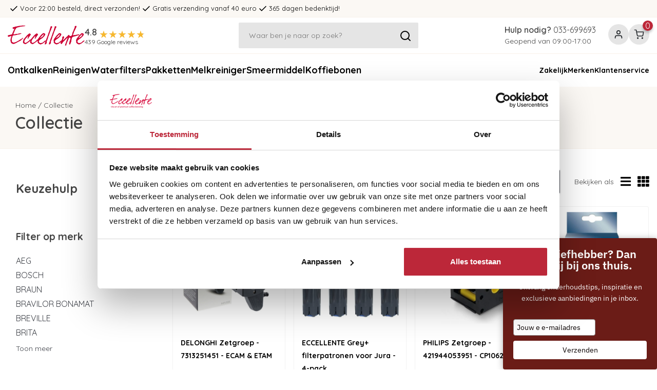

--- FILE ---
content_type: text/html;charset=utf-8
request_url: https://www.eccellente.be/collection/?source=facebook
body_size: 19268
content:
<!DOCTYPE html>
<html lang="nl">
    <head>

                    <meta charset="utf-8"/>
<!-- [START] 'blocks/head.rain' -->
<!--

  (c) 2008-2026 Lightspeed Netherlands B.V.
  http://www.lightspeedhq.com
  Generated: 19-01-2026 @ 16:00:05

-->
<link rel="canonical" href="https://www.eccellente.be/collection/"/>
<link rel="next" href="https://www.eccellente.be/collection/page2.html"/>
<link rel="alternate" href="https://www.eccellente.be/index.rss" type="application/rss+xml" title="Nieuwe producten"/>
<meta name="robots" content="noodp,noydir"/>
<meta name="google-site-verification" content="fxF7212vNS1WOdIGnNOPAnoc-87Y7hiomZPbkb3LV0s"/>
<meta property="og:url" content="https://www.eccellente.be/collection/?source=facebook"/>
<meta property="og:site_name" content="Eccellente.be"/>
<meta property="og:title" content="Collectie"/>
<meta property="og:description" content="Espressomachine ontkalker, reinigingstabletten en waterfilters! Goedkoop,  Snelle levering,  Veilig betalen,  25 merken"/>
<script>
(function(w,d,s,l,i){w[l]=w[l]||[];w[l].push({'gtm.start':new Date().getTime(),event:'gtm.js'});var f=d.getElementsByTagName(s)[0],j=d.createElement(s),dl=l!='dataLayer'?'&l='+l:'';j.async=true;j.src='https://sst.eccellente.nl/G67yunJob6.js?tg='+i+dl;f.parentNode.insertBefore(j,f);})(window,document,'script','dataLayer','WJ5K9KL');
</script>
<!--[if lt IE 9]>
<script src="https://cdn.webshopapp.com/assets/html5shiv.js?2025-02-20"></script>
<![endif]-->
<!-- [END] 'blocks/head.rain' -->
        

        <title>Collectie - Eccellente.be</title>
        <meta name="Description" content="Espressomachine ontkalker, reinigingstabletten en waterfilters! Goedkoop,  Snelle levering,  Veilig betalen,  25 merken" />
        <meta name="keywords" content="Collectie, Bosch, Durgol, Eccellente, Gaggia, Jura, Krups, Melitta, Miele, Saeco, Siemens, WMF, ontkalker, ontkalkingstabletten,  reinigingstabletten, waterfilter, Brita, Intenza" />
        <meta http-equiv="X-UA-Compatible" content="IE=edge,chrome=1">
        <meta name="viewport" content="width=device-width, initial-scale=1.0, maximum-scale=5">
        <meta name="apple-mobile-web-app-capable" content="yes">
        <meta name="apple-mobile-web-app-status-bar-style" content="black">

        <link rel="shortcut icon" href="https://cdn.webshopapp.com/shops/314566/themes/182833/v/700468/assets/favicon.ico?20231024114133" type="image/x-icon" />
        
                
                <link rel="preconnect" href="https://jmango-prod.s3-ap-southeast-2.amazonaws.com">
        <link rel="preconnect" href="https://lightspeed.multisafepay.com">
        <link rel="preconnect" href="https://fonts.gstatic.com">
        <link rel="preconnect" href="https://cdnjs.cloudflare.com">
            
                <link rel="stylesheet preload" as="style" type="text/css" href="https://cdn.webshopapp.com/shops/314566/themes/182833/assets/bootstrap-min.css?20260112150934"/>
                <link rel="stylesheet preload" as="style" type="text/css" href="https://cdn.webshopapp.com/shops/314566/themes/182833/assets/icons.css?20260112150934"/>
        
        <link rel="stylesheet preload" as="style" type="text/css" href="https://cdn.webshopapp.com/shops/314566/themes/182833/assets/settings.css?20260112150934"/>
        <link rel="stylesheet preload" as="style" type="text/css" href="https://cdn.webshopapp.com/assets/gui-2-0.css?2025-02-20"/>
        <link rel="stylesheet preload" as="style" type="text/css" href="https://cdn.webshopapp.com/assets/gui-responsive-2-0.css?2025-02-20"/>

        <link rel="stylesheet" href="https://cdnjs.cloudflare.com/ajax/libs/font-awesome/5.15.3/css/all.min.css" defer>
        
              		<link rel="stylesheet" as="style" type="text/css" href="https://cdn.webshopapp.com/shops/314566/themes/182833/assets/legacy.css?20260112150934"/>
      		<link rel="stylesheet" as="style" type="text/css" href="https://cdn.webshopapp.com/shops/314566/themes/182833/assets/app.css?20260112150934"/>
        
        <link rel="stylesheet preload" as="style" type="text/css" href="https://cdn.webshopapp.com/shops/314566/themes/182833/assets/ism.css?20260112150934"/>
        <link rel="stylesheet preload" as="style" type="text/css" href="https://cdn.webshopapp.com/shops/314566/themes/182833/assets/custom.css?20260112150934"/>

                <script type="text/javascript"  src="https://ajax.googleapis.com/ajax/libs/jquery/3.6.0/jquery.min.js"></script>
        
    </head>

    <body>
        <!-- check -->
<link rel="stylesheet" href="https://cdnjs.cloudflare.com/ajax/libs/toastr.js/latest/toastr.min.css">
<script src="https://cdnjs.cloudflare.com/ajax/libs/toastr.js/latest/toastr.min.js"></script>
<script>
  	let open_cart = false;
  
    toastr.options.positionClass = 'toast-top-center';
    toastr.options.extendedTimeOut = 0; //1000;
    toastr.options.timeOut = 5000;
    toastr.options.fadeOut = 150;
    toastr.options.fadeIn = 150;
  	toastr.options.closeButton = true;
</script>
<style>
  #toast-container {
  	top: 96px;
  }
  #toast-container>div {
    opacity: 0.95;
    box-shadow: 0px 2px 10px rgba(0,0,0,0.1);
    transition: all ease 0.3s;
  }
  #toast-container>div:hover {
    box-shadow: 0px 2px 20px rgba(0,0,0,0.2);
    transition: all ease 0.3s;
  }
  
  @media (max-width: 767.98px) { 
    #toast-container {
      top: 60px;
    }  
  }
</style>

            

<header class="header">

    <div class="uspbar">
        <div class="container my-auto">
            <div class="uspbar__items">
                                    <div class="uspbar__item">
                            <svg xmlns="http://www.w3.org/2000/svg" width="24" height="24" viewbox="0 0 24 24" fill="none" stroke="currentColor" stroke-width="2" stroke-linecap="round" stroke-linejoin="round" class="feather feather-check"> <polyline points="20 6 9 17 4 12"></polyline> </svg>
                        <span>Voor 22:00 besteld, direct verzonden!</span>
                    </div>
                                    <div class="uspbar__item">
                            <svg xmlns="http://www.w3.org/2000/svg" width="24" height="24" viewbox="0 0 24 24" fill="none" stroke="currentColor" stroke-width="2" stroke-linecap="round" stroke-linejoin="round" class="feather feather-check"> <polyline points="20 6 9 17 4 12"></polyline> </svg>
                        <span>Gratis verzending vanaf 40 euro</span>
                    </div>
                                    <div class="uspbar__item">
                            <svg xmlns="http://www.w3.org/2000/svg" width="24" height="24" viewbox="0 0 24 24" fill="none" stroke="currentColor" stroke-width="2" stroke-linecap="round" stroke-linejoin="round" class="feather feather-check"> <polyline points="20 6 9 17 4 12"></polyline> </svg>
                        <span>365 dagen bedenktijd!</span>
                    </div>
                                <div class="uspbar__item">
                        <svg xmlns="http://www.w3.org/2000/svg" width="24" height="24" viewbox="0 0 24 24" fill="none" stroke="currentColor" stroke-width="2" stroke-linecap="round" stroke-linejoin="round" class="feather feather-check"> <polyline points="20 6 9 17 4 12"></polyline> </svg>
                    <span>Voor 22:00 besteld, direct verzonden!</span>
                </div>
            </div>
        </div>
    </div>

    <div class="header__main container py-2">

        <div class="header__left">

            <div class="header__btn-menu js-nav-trigger">
                    <svg xmlns="http://www.w3.org/2000/svg" width="36" height="36" viewbox="0 0 24 24" fill="none" stroke="currentColor" stroke-width="2" stroke-linecap="round" stroke-linejoin="round" class="feather feather-menu"> <line x1="3" y1="12" x2="21" y2="12"></line> <line x1="3" y1="6" x2="21" y2="6"></line> <line x1="3" y1="18" x2="21" y2="18"></line> </svg>
                <span>menu</span>
            </div>

            <a class="header__logo" href="https://www.eccellente.be/">
                    <svg xmlns="http://www.w3.org/2000/svg" width="193" height="51" viewBox="0 0 193 51" version="1.2"> <defs> <clipPath id="a" clipPathUnits="userSpaceOnUse"> <path d="M-7-14h213.5v91.5H-7z"/> </clipPath> </defs> <g clip-path="url(#a)"> <path fill="#c03" fill-rule="evenodd" d="M192.7 38.2q-1.8 2.4-2.3 2.4-.4 0-.5.3 0 .2-.3.2t-.3.3q0 .2-2.4 2t-2.9 2l-.5.5q-.8 0-2.4.8-1.6.8-2.7.8-.4 0-1.7-.8-1.3-.7-2.3-.6.2-.1.4-.3-.1-.1-.3-.1-.3 0-1.2-1.2-1-1.2-1.6-1.2.1-.3.1-.7 0-1.6-.3-2.6.4-.2.4-1.1 0-1.3-1-1.6.4-.5 1-2.1.5-.2 1-2.3.6-.3.7-.9.3-.2 2.4-3 .3-.3 0-.4.8-.4 1.6-1.5.7-1 1.4-1.9l-.1-.2q0-.4.5-.4.2 0 2.8-2.7 2.7-2.8 3.5-2.8 3.9 0 5.2 2.4-.1 2.7-2.8 5.7-2.3 2.2-4.7 4.5-.1.3-.7.3-.2 0-.8.7-.5.6-.9.6-.3 0-.3.1l.1.3q-2.5.4-3.9 3.1-.1-.1-.3-.1-.8 0-.7.1-.2.1-.2.3.1.3.3.5l-.5-.3q-.8 2.9-.8 3 0 .8 1.1 2.2 1 1.4 1.9 1.4.3 0 .2.1 0 .1.3.1.5 0 1.7-.1t1.8-.1q-.1 0 .6-.3.7-.4 1.4-.4.4 0 1.6-1.1 1.1-1.1 1.9-1.2.1-.1.1-.2-.1-.1-.5-.2.2-.1.8-.7.6-.7.9-.7.4 0 .3.1-.2.3-.1.5.2-.6.5-1.3.4 0 1.1-.5.8-.4 1.4-.3h.1q.3 0 .9.6zm-5.1-15.8-.6.2q-.2-.2-.8-.2-.8 0-4.3 3.8-2.1 2.5-4.1 4.9l.6.4q-.1-.2-.1-.3 0-.2.3-.2l.8.2q1-.8 3.1-2.5l.3.3.4-.5q.9 0 4.4-6.1zm-7.7 1.1q-.7.5-1.7.9h-1.4q-.2 0-.7.2-.5.2-.8.2l-.6.6q-.8 0-7.6 2.2-.1 0-.3-.1-.3-.2-.4-.2-.4 0-1.8.9t-1.8.9q-1.4 0-2.6 5-1 4.5-.8 6.4-.4.2-1.5 3.4-1 3.3-1.5 3.3-.4 0-.4.2l-.7.2.2.3q-.5-.4-1.6-.8.3-.8 0-1.8.1-.9.7-2.8.5-1.7.5-2.9.7-.7 1.5-3.7.8-2.9.8-4.2 0-.8-.9-1-1-.2-1.3.1l.2-.3q-.4-.3-1.2-.3l-.2-.2q-1 3-3.8 9.3-3.7 8.6-3.2 10.2-.8.8-1.7.8-.3 0-.9-.3-.6-.2-1-.2.1-.4.8-1.2-.1-.3-.4-.1 2.2-5.6 6.2-17.1h.1q.1 0 .1-.4.1-.4 0-.4l-.3.3h-.3q-.2.1-.4.3-.5.7-1.7 1.7t-1.1 1q0 .1.1.4-1.7.3-3.2 3.2-.8 0-1.8 1.3-1.1 1.4-1.5 1.4-.3 0-2.4 3t-2.4 3.3h-1q-.7 0-1.1-1.3-.5-1.3-1.3-1.5.9-.8 2.4-2.7-.1-.2 0-.4h-.1q-.5 0-.5.3-.1.2-.3.2-.3 0-.3.3 0 .2-2.4 2t-2.9 2l-.5.5q-.9 0-2.4.8-1.6.8-2.7.8-.5 0-1.8-.8-1.3-.7-2.2-.6.2-.1.4-.3-.1-.1-.4-.1-.2 0-1.2-1.2-.9-1.2-1.5-1.2.1-.3.1-.7 0-1.6-.3-2.6.4-.2.4-1.1 0-1.3-1.1-1.6.5-.5 1.1-2.1.5-.2.9-2.3.7-.3.8-.9.3-.2 2.4-3 .3-.3 0-.4.8-.4 1.5-1.5.8-1 1.5-1.9l-.1-.2q0-.4.5-.4.2 0 2.8-2.7 2.6-2.8 3.5-2.8 3.8 0 5.2 2.4-.1 2.7-2.8 5.7-2.3 2.2-4.7 4.5-.1.3-.8.3-.2 0-.7.7-.5.6-.9.6-.3 0-.3.1l.1.3q-2.5.4-3.9 3.1-.1-.1-.3-.1-.9 0-.7.1-.3.1-.3.3.1.3.4.5l-.6-.3q-.7 2.9-.7 3 0 .8 1 2.2 1.1 1.4 1.9 1.4.3 0 .3.1-.1.1.2.1.6 0 1.8-.1 1.2-.1 1.8-.1-.1 0 .6-.3.6-.4 1.4-.4.4 0 1.5-1.1 1.2-1.1 1.9-1.2.1-.1.1-.2-.1-.1-.4-.2.2-.1.8-.7.6-.7.9-.7.4 0 .3.1-.2.3-.1.5.2-.6.5-1.3.3 0 1.1-.5.6-.3 1.1-.4.1-.9.9-2.5.9-1.9.9-3.1 0-.5-.1-1.1-.1-.5.1-1.6 1.1-2 2.9-2.2 1.9 1.2 1.9 2.4 0-.2-3.1 7.3l.4.4q4-3.8 12-11.7v-.3l-.1-.1q.3-.2.5-.6.4-.6.8-.6.3 0 .9.1.6.1.9.1 1.4 1.6 1.5 1.8l-.5 1q.6-.1 1.5-.3 2.1-.4 2.7-.4.6 0 1.4-1.8.8-1.8 1.3-2.1l-.3-.5.3-.3q-.1-.2-.1-.4t.2-.7q.1-.4.1-.6l-.2-.5q1-2.7 3.7-7.9-.1-.5-.4-.8.6-.7 1.8-2.5-.4-.5-.5-.4-.1 0-.1-.1.1-.1.4-.1.6-2.3 1.5-2.9-.4-.4-.5-1.1l.6-1.6q.4-.8 3.3-.7.3 0 .5.3.1.4.3.5v1.7q-1 1.1-4.3 9.1-.8 0-2.4 5-1.9 5.7-2.3 6.3.1.2.5.5-.2-.2-.3.1h.5q.5-.1 1.3-.3 1.2-.4 1.8-.4.2 0 .7.1.4.1.6.1-.4 0 3.2-.7l.6-.5.8.2q.6 0 2-.4 1.3-.4 2-.4l1.8.2q.3.5.9 1zm-15.7 1.1h-.1q0-.1-.1-.1.1 0 .2.1zm-13.5.5q.2-.4.2-.1-.1.1-.2.1zm4.8.8zm0-.1v.1-.1zm-24.3-3.4-.5.2q-.2-.2-.8-.2-.9 0-4.3 3.8-2.1 2.5-4.2 4.9l.7.4q-.1-.2-.1-.3 0-.2.3-.2l.8.2q.9-.8 3-2.5l.3.3.5-.5q.9 0 4.3-6.1zm-9-18.8q0 .6-1 2.1-1 1.6-1.5 2l.5.2q-3.7 7.5-6.6 17.4-.7.9-1.7 3.7v.4q0 .7-.4 1.7t-.4 1.2q-1 3.2-3.3 9.4l.7.7v1.1l-1.6 2.6q-.6 1.3-2.8 1.3-.3 0-.5-.3-.2-.4-.3-.3 0-1.3.7-3.3.9-2.5 1.1-3.2l.5.3q0-1.5.8-3.6t.8-2.6q.6-1.7 1.9-4.5 0-.9.8-2.4.7-1.5.7-2.9.6-.3 1-.6-.2-.1-.2-.4 0-.8.6-2.3.6-1.4.6-2.1 1.6-3.3 2.6-6.2.5-2.4 1.9-7 .5-.6.6-1.2l-.2-.5v-1q.6-.1.9-.4l-.5-.2q1.1-1.1 2.4-1.1h.2q0 .1-.1.2t-.1.2q0 .1.1.1 1.8 0 1.8 1.5zm-10.5 0q0 .6-1 2.1-1 1.6-1.5 2l.6.2q-3.7 7.5-6.6 17.4-.8.9-1.7 3.7v.4q0 .7-.4 1.7t-.4 1.2q-1.1 3.2-3.4 9.4l.8.7v1.1l-1.6 2.6q-.6 1.3-2.8 1.3-.3 0-.5-.3-.2-.4-.4-.3.1-1.3.8-3.3.9-2.5 1-3.2l.5.3q0-.6.2-1.4-1.1 1.4-1.5 1.4-.4 0-.5.3 0 .2-.3.2t-.3.3q0 .2-2.4 2t-2.9 2l-.5.5q-.8 0-2.4.8-1.6.8-2.7.8-.4 0-1.7-.8-1.3-.7-2.3-.6.2-.1.4-.3-.1-.1-.3-.1-.3 0-1.2-1.2-1-1.2-1.6-1.2.1-.3.1-.7 0-1.6-.3-2.6.4-.2.4-1.1 0-.9-.5-1.4 0 .2.2.4-.2.1-.7.9-.5.7-1 .7-.4-.1-.4 0l.3.4q-.5.3-5.5 3.8-4.3 3.1-5.2 3.1-2.5 0-6-3.1 0-.5-.1-1.6v-1.6q0-1.3.6-2.5.6-1.3.6-1.5 0-.2-.1-.4-1.1 1.3-.5 1.8-.2.1-.8.9-.5.7-.9.7-.4-.1-.4 0l.3.4q-.5.3-5.5 3.8-4.3 3.1-5.3 3.1-2.5 0-5.9-3.1 0-.5-.1-1.6v-1.6q0-1.3.6-2.5.5-1.3.5-1.5 0-.4-.3-.7.5-.2 1.1-1.5.6-1.2.9-1.4.3-.2 1.1-.2-.3 0-.3-.6 0-.2 2.5-2.9 2.5-2.8 2.9-3.5 1.7-1.7 3.6-3.4 2.3-2.1 4.1-2.6l.5.5q.6.1 1.5 1.1T58 23q0 .4-.6.9-.5.5-.6.8-.8.3-3.1 4.4-.4 0-1.1 1.7-1 2-1.1 2.1-.3.1-.8 0-.3-.2-.8-.2v-.2q.1-.9-.6-1.5.7-.4 1.2-.9.6-.5.6-1.4 0-1.6-.6-1.6-.2 0-1.4 1.1t-1.5 1.3l.5.2q-.9 1.7-1.5 1.7t-.6.1l.3.3q-1.2.4-3 3.8-1.8 3.3-1.8 4.8 0 .2.6 1.1.6 1 .4 1.8.4 0 1.3.1 1 .1 1.4.1.6 0 3.4-1.7t3-2.3q.8-.3 1.5-.8l-.2-.6.6.1q1.8-2.8 2.7-3.2.1-.1.3-.1.1 0 .6.1h.6v.5q.3-.4.7-1.2.5-1.2.9-1.4.3-.2 1-.2-.2 0-.2-.6 0-.2 2.5-2.9 2.5-2.8 2.8-3.5 1.8-1.7 3.7-3.4 2.3-2.1 4-2.6l.6.5q.6.1 1.5 1.1t.9 1.7q0 .4-.6.9t-.7.8q-.7.3-3 4.4-.4 0-1.2 1.7-.9 2-1 2.1-.3.1-.9 0-.3-.2-.8-.2v-.2q.1-.9-.5-1.5.6-.4 1.2-.9t.6-1.4q0-1.6-.7-1.6-.2 0-1.4 1.1t-1.5 1.3l.5.2q-.9 1.7-1.5 1.7-.5 0-.5.1l.3.3q-1.3.4-3.1 3.8-1.7 3.3-1.7 4.8 0 .2.5 1.1.6 1 .4 1.8.4 0 1.4.1.9.1 1.3.1.6 0 3.5-1.7 2.8-1.7 3-2.3.7-.3 1.4-.8l-.2-.6.7.1q1.7-2.8 2.7-3.2.1-.1.3-.1.1 0 .5.1h.5q.3-.5.7-2.1.6-.3.7-.9.3-.2 2.4-3 .3-.3 0-.4.8-.4 1.6-1.5.7-1 1.4-1.9l-.1-.2q0-.4.5-.4.2 0 2.8-2.7 2.7-2.8 3.5-2.8 3.9 0 5.2 2.4-.1 2.7-2.8 5.7-2.3 2.2-4.7 4.5-.1.3-.7.3-.2 0-.8.7-.5.6-.9.6-.3 0-.3.1l.1.3q-2.5.4-3.9 3.1-.1-.1-.3-.1-.8 0-.7.1-.2.1-.2.3.1.3.3.5l-.5-.3q-.8 2.9-.8 3 0 .8 1.1 2.2 1 1.4 1.9 1.4.3 0 .2.1 0 .1.3.1.5 0 1.7-.1t1.8-.1q-.1 0 .6-.3.7-.4 1.4-.4.4 0 1.6-1.1 1.1-1.1 1.9-1.2.1-.1.1-.2-.1-.1-.5-.2.2-.1.8-.7.6-.7.9-.7.4 0 .3.1-.2.3-.1.5.2-.6.5-1.3.4 0 1.1-.5.8-.4 1.4-.3h.1q.2 0 .5.2.1-.4.3-.8.8-2.1.8-2.6.5-1.7 1.9-4.5 0-.9.7-2.4.8-1.5.8-2.9.6-.3 1-.6-.2-.1-.2-.4 0-.8.6-2.3.5-1.4.5-2.1 1.7-3.3 2.6-6.2.6-2.4 1.9-7 .5-.6.6-1.2l-.2-.5v-1q.7-.1 1-.4l-.5-.2q1.1-1.1 2.4-1.1h.2q0 .1-.1.2t-.1.2q0 .1.1.1 1.7 0 1.7 1.5zM91 22.4l-.6.2q-.2-.2-.8-.2-.8 0-4.3 3.8-2.1 2.5-4.1 4.9l.6.4q-.1-.2-.1-.3 0-.2.3-.2l.8.2q1-.8 3.1-2.5l.3.3.4-.5q.9 0 4.4-6.1zM44.2.8q-1.4.6-3.6 1.4-.4-.3-1.5-.3-.3 0-.7.2-.3.3-.6.3-.1 0-.4-.1-.3-.1-.4-.1-.4 0-1.3.3-1 .2-1.5.2-.6 0-.2.3l-.5-.3q-1.1.2-2.2.2l-.7.8h-.4q-.5 0-.3.2-.2-.2-.5-.2-.5 0-1.6.3-1.1.4-1.3.5l-.6.5q-.2-.3-1-.3-.3 0-.8.4-.4.3-.7.3-1.8 0-4.2 4.4-2 3.6-2.5 6.2-1.4 1.7-2.4 5.7l-.4-.1v.4q1 .2 4.1.2.1 0 .1-.4 0-.1 1-.1.6 0 1.9-.4 1.2-.4 1.8-.4.2 0 .7.1.4.2.6.2.4 0 1.2-.3.9-.2 1.3-.2l.5-.6q.3.1.8.4.3 0 .3-.2.1-.2.3-.2.6 0 1.8-.3 1.3-.4 1.9-.4 1.9 0 2.7.8l-2.6.7q-.3 0-.4.2-.2.3-.4.3l-.7.8q-.5-.3-1.9-.3-.2 0-.2.2 0 .5-3.2.5-.4 0-.4.2l.3.3-.5-.5-.2.6-.3-.6q-.4.4-.7 1.1l-.3-.5q-.4.1-.2.4-.2-.1-.6-.1-.7 0-.3.3l-.4-.3q-.2.1-.2.2 0 .2.3.4-.3 0-.9-.1-.6 0-.9-.1-.4 0-.4.1l.3.3-.5-.3q-.1.1-.4.3-.3.1-.4.3 0 .1-3.2.1-3.1 0-4.1 3.8-.9 3.2-1.7 6.5l.5.2q-.1 1-.1 1.9 0 4.5 2 4.5.2 0 .2.1t-.1.2q-.1.1-.1.3h.2q.4 0 1.3.4t1.3.4q.3 0 1-.3.6-.2 1-.2 1.1 0 5.8-2.1l.6-.5q1.8-1.1 4.2-2.2.7-.8 4.6-3 4-2.1 5.6-3.9l.6.6q0 .5.3.7l-6.4 5.8q-.3.3-3.3 1.8-2.9 1.5-3.2 1.5-.2 0-2.2 1.3-1.9 1.2-2.2 1.2-.3 0-.4.3-.1.2-.3.2-.3 0-.6.1t-.5.1l-.8.8q-.2-.2-.7-.2-.9 0-1.2.9.1.1-4.7.1-.3 0-.4-.2-.1-.3-.3-.3l-.7-.5.2-.1q-.2-.1-.6-.1l-.8.2q-.1-1-1.6-2.4 0-1.5-.9-2.5l.4-.6q-.1-.8-.9-1.9 1.1-5.1 1.1-5.4.7-3 1.9-5.1l-.8-.6h-.9q-.1 0-2.4.9t-3.7.9Q0 27.3 0 26.2q0-1.5 1.4-1.5l.4-.5q1.5 0 4.5-.9t3.8-.9q.7 0 1.3-1.5l.6-2.2q2.1-3.7 2.1-4.8.4-.3 1.4-2.6 1.1-2.7 1.4-3.2-.1-.2-.4-.6-.2.1-.6.7-.5.6-.9.6-.2 0-.6-.3-.4-.3-.6-.3-.8 0-1.1-.8-.3-.8-.6-1 .4-.7.7-1.6 1.9-.9 3.7-1l2.6-1.1 1.2.2.8-.7h.5q1.2 0 2 .2l1.2-.7q.4 0 1.1-.3.7-.2 1-.2.1 0 .4.1.2.2.3.2.5 0 1.2-.4.7-.5 1.1-.5.5 0 1.2.2.7.1 1.1.1.2 0 .7-.2.4-.3.6-.3.8 0 2.5-.2 1.8-.3 2.6-.3.3 0 1.1.3.8.2 1.2.2.3 0 1-.2.7-.3 1-.3 1.1 0 1.3.9zm-21.9 23zm1-.1-.1-.1q.1 0 .1.1zm6.6-19.8z"/> </g> </svg>
            </a>
            
            <div class="header__rating">
                
<a href=https://customerreviews.google.com/v/merchant?q=eccellente.be&amp;c=be&amp;v=19&amp;hl=nl&amp;so=NEWEST class="google-reviews" target="_blank">
    <div class="google-reviews__mark">4.8</div>
    <div class="google-reviews__stars" style="--rating: 4.8;" aria-label="Rating of this product is 4.8 out of 5."></div>
    <div class="google-reviews__title">439 Google reviews</div>
</a>            </div>
        </div>
        
        <div class="header__center js-searchbar">

            <div class="header__search">
                <form class="w-100" action="https://www.eccellente.be/search/" method="get">
                    <input class="input input--lg" type="search" value="" id="search" name="q" placeholder="Waar ben je naar op zoek?" aria-label="Zoeken" autocomplete="off">
                    <button>
                            <svg xmlns="http://www.w3.org/2000/svg" width="24" height="24" viewbox="0 0 24 24" fill="none" stroke="currentColor" stroke-width="2" stroke-linecap="round" stroke-linejoin="round" class="feather feather-search"> <circle cx="11" cy="11" r="8"></circle> <line x1="21" y1="21" x2="16.65" y2="16.65"></line> </svg>
                    </button>
                    <div class="suggestions shadow" style="display: none; position: absolute; z-index: 1200; top:74px;"></div>
                </form>
            </div>

            <a class="btn d-lg-none js-searchbar-trigger">
                    <svg width="14" height="14" viewbox="0 0 14 14" fill="none" xmlns="http://www.w3.org/2000/svg"><path d="M8.46 7 14 12.54V14h-1.46L7 8.46 1.46 14H0v-1.46L5.54 7 0 1.46V0h1.46L7 5.54 12.54 0H14v1.46L8.46 7Z" fill="#3C3F46"/></svg>
            </a>

        </div>

        <div class="header__right">

            <div class="header__help mr-4">
                <div class="fs-500">
                    <strong>Hulp nodig?</strong>
                    <a href="tel:033-699693 " name="telephone-help">033-699693 </a>
                </div>
                <div>Geopend van 09:00-17:00</div>
            </div>

            <div class="header__actions">
                <a class="btn btn--action d-lg-none js-searchbar-trigger">
                        <svg xmlns="http://www.w3.org/2000/svg" width="24" height="24" viewbox="0 0 24 24" fill="none" stroke="currentColor" stroke-width="2" stroke-linecap="round" stroke-linejoin="round" class="feather feather-search"> <circle cx="11" cy="11" r="8"></circle> <line x1="21" y1="21" x2="16.65" y2="16.65"></line> </svg>
                </a>

                <a href="https://www.eccellente.be/account/" class="btn btn--action">
                        <svg xmlns="http://www.w3.org/2000/svg" width="24" height="24" viewbox="0 0 24 24" fill="none" stroke="currentColor" stroke-width="2" stroke-linecap="round" stroke-linejoin="round" class="feather feather-user"> <path d="M20 21v-2a4 4 0 0 0-4-4H8a4 4 0 0 0-4 4v2"></path> <circle cx="12" cy="7" r="4"></circle> </svg>
                </a>

                <div class="cart-wrapper">
                  <div class="btn btn--action btn-cart-dropdown">
                          <svg xmlns="http://www.w3.org/2000/svg" width="24" height="24" viewbox="0 0 24 24" fill="none" stroke="currentColor" stroke-width="2" stroke-linecap="round" stroke-linejoin="round" class="feather feather-shopping-cart"> <circle cx="9" cy="21" r="1"></circle> <circle cx="20" cy="21" r="1"></circle> <path d="M1 1h4l2.68 13.39a2 2 0 0 0 2 1.61h9.72a2 2 0 0 0 2-1.61L23 6H6"></path> </svg>
                                                                  <span class="header__notification">0</span>
                  </div>

                  <div class="dropdown cart-dropdown">
                    <div class="h3">Winkelwagen</div><div class="close-button">    <svg width="14" height="14" viewbox="0 0 14 14" fill="none" xmlns="http://www.w3.org/2000/svg"><path d="M8.46 7 14 12.54V14h-1.46L7 8.46 1.46 14H0v-1.46L5.54 7 0 1.46V0h1.46L7 5.54 12.54 0H14v1.46L8.46 7Z" fill="#3C3F46"/></svg>
</div>
                                          <p>Je winkelwagen is leeg</p>
                                                          </div>

                  <div class="cart-overlay"></div>
                </div>            
              	
              	              
            </div>

        </div>

    </div>

</header>

<div class="nav js-nav py-3">
    <button class="btn nav__close js-nav-trigger">    <svg width="14" height="14" viewbox="0 0 14 14" fill="none" xmlns="http://www.w3.org/2000/svg"><path d="M8.46 7 14 12.54V14h-1.46L7 8.46 1.46 14H0v-1.46L5.54 7 0 1.46V0h1.46L7 5.54 12.54 0H14v1.46L8.46 7Z" fill="#3C3F46"/></svg>
 Sluiten</button>

     
    <div class="nav__inner container">
        <div class="nav__items">
                            <a href="https://www.eccellente.be/ontkalken/" title="Ontkalken"  class="nav__item ">
                    Ontkalken
                </a>
                            <a href="https://www.eccellente.be/reinigen/" title="Reinigen"  class="nav__item ">
                    Reinigen
                </a>
                            <a href="https://www.eccellente.be/waterfilters/" title="Waterfilters"  class="nav__item ">
                    Waterfilters
                </a>
                            <a href="https://www.eccellente.be/pakketten/" title="Pakketten"  class="nav__item ">
                    Pakketten
                </a>
                            <a href="https://www.eccellente.be/melkreiniger/" title="Melkreiniger"  class="nav__item ">
                    Melkreiniger
                </a>
                            <a href="https://www.eccellente.be/smeermiddel/" title="Smeermiddel"  class="nav__item ">
                    Smeermiddel
                </a>
                            <a href="https://www.eccellente.be/koffiebonen/" title="Koffiebonen"  class="nav__item ">
                    Koffiebonen
                </a>
                    </div>

        <div class="nav__extra">
                            <a class="nav__item nav__item--sm" href="https://www.eccellente.be/service/zakelijk/" title="Zakelijk">
                Zakelijk
                </a>
                            <a class="nav__item nav__item--sm" href="https://www.eccellente.be/brands/" title="Merken">
                Merken
                </a>
                            <a class="nav__item nav__item--sm" href="https://www.eccellente.be/service/" title="Klantenservice">
                Klantenservice
                </a>
                    </div>
    </div>
</div>
        <div class="wrapper">
            <div class="content" role="main">
                                    <style>
.stop-scrolling { 
    height: 100%; 
    overflow: hidden; 
} 
</style>
<div class="collection">
    <div class="collection__header container-fluid py-2 py-md-4">
        <div class="container">
            <div class="breadcrumbs mb-2" role="nav" aria-label="Breadcrumb">
                <a href="https://www.eccellente.be/" title="Home">Home</a>
                                    /
                    <a   aria-current="page" >Collectie</a>
                            </div>

            <h1 class="collection_heading">Collectie</h1>
        </div>
    </div>
    
        <div class="product-listing">
        <div class="container">
            <div class="row">
                <span class="menu-overlay"></span>

                <div class="col-lg-3 filters js-filters">

                    <div class="filters__heading p-3">
                        <span>Keuzehulp</span>
                        <button class="btn filters__close js-filters-trigger">    <svg width="14" height="14" viewbox="0 0 14 14" fill="none" xmlns="http://www.w3.org/2000/svg"><path d="M8.46 7 14 12.54V14h-1.46L7 8.46 1.46 14H0v-1.46L5.54 7 0 1.46V0h1.46L7 5.54 12.54 0H14v1.46L8.46 7Z" fill="#3C3F46"/></svg>
 Sluiten</button>
                    </div>

                    <div class="filters__inner filter-inner p-3">

                        <form action="https://www.eccellente.be/collection/" method="get" id="filter_form">

                            <input type="hidden" name="mode" value="grid" id="filter_form_mode" />
                            <input type="hidden" name="limit" value="24" id="filter_form_limit" />
                            <input type="hidden" name="sort" value="popular" id="filter_form_sort" />
                            <input type="hidden" name="max" value="150" id="filter_form_max" />
                            <input type="hidden" name="min" value="0" id="filter_form_min" />

                            
                                                            <div class="filter-by-brand py-4">
                                    <div class="filters__filter mb-3">Filter op  merk</div>
                                    <ul class="brand-filter">
                                                                                                                                                                                                                                                                                                                                                                                                                                                                                                                                                                            <li><input type="radio" name="brand" id="brand_4246496" value="4246496" class="brand"><label for="brand_4246496">AEG</label></li>
                                                                                                                                                                                                                                                                                                                                                                            <li><input type="radio" name="brand" id="brand_4227731" value="4227731" class="brand"><label for="brand_4227731">BOSCH</label></li>
                                                                                                                                                                                                                                                                                                                                                                            <li><input type="radio" name="brand" id="brand_4227732" value="4227732" class="brand"><label for="brand_4227732">BRAUN</label></li>
                                                                                                                                                                                                                                                                                                                                                                            <li><input type="radio" name="brand" id="brand_4227715" value="4227715" class="brand"><label for="brand_4227715">BRAVILOR BONAMAT</label></li>
                                                                                                                                                                                                                                                                                                                                                                            <li><input type="radio" name="brand" id="brand_4278554" value="4278554" class="brand"><label for="brand_4278554">BREVILLE</label></li>
                                                                                                                                                                                                                                                                                                                                                                            <li><input type="radio" name="brand" id="brand_4227713" value="4227713" class="brand"><label for="brand_4227713">BRITA</label></li>
                                                                                                                                                                                                                                                                                                                                                                                <div class="more-brand 0"    style="display:none;" >
                                                                                                <li><input type="radio" name="brand" id="brand_4227716" value="4227716" class="brand"><label for="brand_4227716">DELONGHI</label></li>
                                                                                                                                                                                                                                                                                                                                                                            <li><input type="radio" name="brand" id="brand_4227717" value="4227717" class="brand"><label for="brand_4227717">DURGOL</label></li>
                                                                                                                                                                                                                                                                                                                                                                            <li><input type="radio" name="brand" id="brand_4227718" value="4227718" class="brand"><label for="brand_4227718">ECCELLENTE</label></li>
                                                                                                                                                                                                                                                                                                                                                                            <li><input type="radio" name="brand" id="brand_4722990" value="4722990" class="brand"><label for="brand_4722990">ECCELLENTE Professional</label></li>
                                                                                                                                                                                                                                                                                                                                                                            <li><input type="radio" name="brand" id="brand_4246494" value="4246494" class="brand"><label for="brand_4246494">ECM</label></li>
                                                                                                                                                                                                                                                                                                                                                                            <li><input type="radio" name="brand" id="brand_4242474" value="4242474" class="brand"><label for="brand_4242474">FRANCIS FRANCIS</label></li>
                                                                                                                                                                                                                                                                                                                                                                            <li><input type="radio" name="brand" id="brand_4227735" value="4227735" class="brand"><label for="brand_4227735">GAGGENAU</label></li>
                                                                                                                                                                                                                                                                                                                                                                            <li><input type="radio" name="brand" id="brand_4227719" value="4227719" class="brand"><label for="brand_4227719">GAGGIA MILANO</label></li>
                                                                                                                                                                                                                                                                                                                                                                            <li><input type="radio" name="brand" id="brand_4246498" value="4246498" class="brand"><label for="brand_4246498">GRAEF</label></li>
                                                                                                                                                                                                                                                                                                                                                                            <li><input type="radio" name="brand" id="brand_4227720" value="4227720" class="brand"><label for="brand_4227720">JURA</label></li>
                                                                                                                                                                                                                                                                                                                                                                            <li><input type="radio" name="brand" id="brand_4227721" value="4227721" class="brand"><label for="brand_4227721">KRUPS</label></li>
                                                                                                                                                                                                                                                                                                                                                                            <li><input type="radio" name="brand" id="brand_4242473" value="4242473" class="brand"><label for="brand_4242473">MAGIMIX</label></li>
                                                                                                                                                                                                                                                                                                                                                                            <li><input type="radio" name="brand" id="brand_4227722" value="4227722" class="brand"><label for="brand_4227722">MELITTA</label></li>
                                                                                                                                                                                                                                                                                                                                                                            <li><input type="radio" name="brand" id="brand_4227723" value="4227723" class="brand"><label for="brand_4227723">MIELE</label></li>
                                                                                                                                                                                                                                                                                                                                                                            <li><input type="radio" name="brand" id="brand_4242422" value="4242422" class="brand"><label for="brand_4242422">MR TAYLOR</label></li>
                                                                                                                                                                                                                                                                                                                                                                            <li><input type="radio" name="brand" id="brand_4227734" value="4227734" class="brand"><label for="brand_4227734">NEFF</label></li>
                                                                                                                                                                                                                                                                                                                                                                            <li><input type="radio" name="brand" id="brand_4908555" value="4908555" class="brand"><label for="brand_4908555">NESPRESSO</label></li>
                                                                                                                                                                                                                                                                                                                                                                            <li><input type="radio" name="brand" id="brand_4227736" value="4227736" class="brand"><label for="brand_4227736">NIVONA</label></li>
                                                                                                                                                                                                                                                                                                                                                                            <li><input type="radio" name="brand" id="brand_4227738" value="4227738" class="brand"><label for="brand_4227738">PHILIPS</label></li>
                                                                                                                                                                                                                                                                                                                                                                            <li><input type="radio" name="brand" id="brand_4242090" value="4242090" class="brand"><label for="brand_4242090">PHILIPS SAECO</label></li>
                                                                                                                                                                                                                                                                                                                                                                            <li><input type="radio" name="brand" id="brand_4227724" value="4227724" class="brand"><label for="brand_4227724">SAECO</label></li>
                                                                                                                                                                                                                                                                                                                                                                            <li><input type="radio" name="brand" id="brand_4227739" value="4227739" class="brand"><label for="brand_4227739">SAGE</label></li>
                                                                                                                                                                                                                                                                                                                                                                            <li><input type="radio" name="brand" id="brand_4227733" value="4227733" class="brand"><label for="brand_4227733">SCANPART</label></li>
                                                                                                                                                                                                                                                                                                                                                                            <li><input type="radio" name="brand" id="brand_4242479" value="4242479" class="brand"><label for="brand_4242479">SENSEO SARISTA</label></li>
                                                                                                                                                                                                                                                                                                                                                                            <li><input type="radio" name="brand" id="brand_4227714" value="4227714" class="brand"><label for="brand_4227714">SEVERIN</label></li>
                                                                                                                                                                                                                                                                                                                                                                            <li><input type="radio" name="brand" id="brand_4227725" value="4227725" class="brand"><label for="brand_4227725">SIEMENS</label></li>
                                                                                                                                                                                                                                                                                                                                                                            <li><input type="radio" name="brand" id="brand_4242088" value="4242088" class="brand"><label for="brand_4242088">SIEMENS - BOSCH</label></li>
                                                                                                                                                                                                                                                                                                                                                                            <li><input type="radio" name="brand" id="brand_4227726" value="4227726" class="brand"><label for="brand_4227726">SOLIS</label></li>
                                                                                                                                                                                                                                                                                                                                                                            <li><input type="radio" name="brand" id="brand_4242097" value="4242097" class="brand"><label for="brand_4242097">URNEX</label></li>
                                                                                                                                                                                                                                                                                                                                                                            <li><input type="radio" name="brand" id="brand_4227727" value="4227727" class="brand"><label for="brand_4227727">WMF</label></li>
                                                                                                    </div>
                                                    <div class="brand-more more">Toon meer</div>
                                                                                                                                                                                                                    </ul>
                                </div>
                            
                            
                            
                            </form>

                                                <div class="customer-review py-4 d-none d-lg-block">
                            <div class="h4 mb-3">Wat onze klanten zeggen</div>
                                                    </div>

                                                    <div class="collection-payment d-none d-lg-block">
                                <div class="h4 mb-3">Veilig Betalen</div>
                                <div class="payments">
                        <div class="payments__item">
                <img src="https://cdn.webshopapp.com/assets/icon-payment-banktransfer.png?2025-02-20" title="Bank transfer" alt="Bank transfer">
            </div>
            
    
            <div class="payments__item">
                        <img src="https://cdn.webshopapp.com/shops/314566/themes/182833/assets/ideal.png?20260112150934" title="Ideal" alt="Ideal" height="30" loading="lazy">
        </div>
            <div class="payments__item">
                        <img src="https://cdn.webshopapp.com/shops/314566/themes/182833/assets/paypal.png?20260112150934" title="Paypal" alt="Paypal" height="30" loading="lazy">
        </div>
            <div class="payments__item">
                        <img src="https://cdn.webshopapp.com/shops/314566/themes/182833/assets/klarna.png?20260112150934" title="Klarna" alt="Klarna" height="30" loading="lazy">
        </div>
            <div class="payments__item">
                        <img src="https://cdn.webshopapp.com/shops/314566/themes/182833/assets/bancontact.png?20260112150934" title="Bancontact" alt="Bancontact" height="30" loading="lazy">
        </div>
            <div class="payments__item">
                        <img src="https://cdn.webshopapp.com/shops/314566/themes/182833/assets/belfius.png?20260112150934" title="Belfius" alt="Belfius" height="30" loading="lazy">
        </div>
            <div class="payments__item">
                        <img src="https://cdn.webshopapp.com/shops/314566/themes/182833/assets/kbc.png?20260112150934" title="Kbc" alt="Kbc" height="30" loading="lazy">
        </div>
            <div class="payments__item">
                        <img src="https://cdn.webshopapp.com/shops/314566/themes/182833/assets/creditcard.png?20260112150934" title="Creditcard" alt="Creditcard" height="30" loading="lazy">
        </div>
    </div>
                            </div>
                        
                        <div class="collection-contact-section d-none d-lg-block">
                            <div class="h4 mb-3">Vragen?</div>
                            <ul>
            <li>
          <a href="tel:033 699 693" name="telephone">
                                <i class="fa fa-phone" aria-hidden="true"></i>
            <p>033 699 693</p>
                                              <span> Ma-Vr 09:00 -17:00
                                              
                                                                                                                                                <span>Open</span>
                                                                    </span>
                          </a>
        </li>
                <li>
          <a href="/cdn-cgi/l/email-protection#355d5459595a75505656505959505b41501b5750" name="mail">
                          <i class="fa fa-at" aria-hidden="true"></i>
            <p> <span class="__cf_email__" data-cfemail="345c5558585b74515757515858515a40511a5651">[email&#160;protected]</span></p>
                                        <p>Wij reageren op werkdagen binnen 4 uur!</p>
                      </a>
        </li>
    
            <li>
          <a href="#" name="chat" data-belco-action="chat">
                              <i class="fas fa-comments"></i>
                  <div class="h5">Chat met ons</div>
                                              <p>Chat met een van onze medewerkers
                                          </p>
                        </a>
        </li>
      	<li>
      <a href="https://wa.me/+31622114007" target="blank">
                      <i class="fab fa-whatsapp"></i>
              <div class="h5">App met ons</div>
                                <p>Whats-app met een van onze medewerkers.
            </p>
                </a>
    </li>
</ul>                        </div>
                    </div>
                </div>

                <div class="Product-row col-lg-9">

                    

                        <div class="collection__sorting mb-4">
                    
                            <div>480 artikelen</div>

                            <div class="d-flex justify-content-end align-items-center">
                                <form action="https://www.eccellente.be/collection/" method="get" id="filter_form">
                                    <input type="hidden" name="mode" value="grid" id="filter_form_mode" />
                                    <input type="hidden" name="limit" value="24" id="filter_form_limit" />
                                    <input type="hidden" name="sort" value="popular" id="filter_form_sort" />
                                    <input type="hidden" name="max" value="150" id="filter_form_max" />
                                    <input type="hidden" name="min" value="0" id="filter_form_min" />
                                    <div class="sorting-select-box d-flex">
                                        <span class="d-none d-lg-inline-flex">Sorteren op</span>
                                        <div class="select2">
                                        <select name="sort" onchange="$('#formSortModeLimit').submit();" aria-label="Sorteren op">
                                                                                            <option value="popular" selected="selected">Meest bekeken</option>
                                                                                            <option value="newest">Nieuwste producten</option>
                                                                                            <option value="lowest">Laagste prijs</option>
                                                                                            <option value="highest">Hoogste prijs</option>
                                                                                            <option value="asc">Naam oplopend</option>
                                                                                            <option value="desc">Naam aflopend</option>
                                                                                    </select>
                                        <i class="fas fa-chevron-down"></i>
                                        </div>
                                    </div>
                                </form>

                                <div class="d-none d-lg-inline-flex display-layout">
                                    <span>Bekijken als</span>
                                    <a href="?mode=list" aria-label="Lijstweergave"><i class="fas fa-bars"></i></a>
                                    <a href="?mode=grid" aria-label="Rasterweergave"><i class="fas fa-th"></i></a>
                                </div>

                                <a href="#" class="d-block d-lg-none btn btn--regular ml-2 js-filters-trigger">Filters</a>
                            </div>
                
                        </div>

                    <div class="product-display">
                                                                                                                                                
                                                                                                                                                                                                                                                                                                                                                                                                                                                                                                                                                                                                                                                                                                                                                                                                                                                                                                                                                                                                                            
                        <div class="text-center" id="previous-pagination-btn">
                                                    </div>

                        <div class="row js-collection" role="region" aria-label="Product Listing" id="collection-product-box">
                        
                            
                            
                                                        
                                                                    <div class="product-box col-6 col-md-3 px-2 mb-4" >
                                        

<script data-cfasync="false" src="/cdn-cgi/scripts/5c5dd728/cloudflare-static/email-decode.min.js"></script><script>

    // url (required), options (optional)
    fetch('https://www.eccellente.be/zetgroep-7313251451-ecam-etam.html?format=json')
    .then(res => res.json())
    .then((data) => {

        let product = data.product;
        let productId = data.product.id;
        let imgId = product.images[1];
        let el = document.querySelector('[data-pid="'+ productId +'"]');

        if(imgId) {
            let imgUrl = 'https://cdn.webshopapp.com/shops/314566/files/' + imgId + '/628x628x2/image.jpg'
            let newImg = document.createElement('img');
            newImg.src = imgUrl;
            newImg.loading = 'lazy';
            newImg.classList.add('card-img-top','secondimage')
            el.appendChild(newImg)
        }

    });

</script>


    <div class="product-div box">
        <div class="card card-product h-100">
            <a href="https://www.eccellente.be/zetgroep-7313251451-ecam-etam.html" class="product-img" title="DELONGHI Zetgroep - 7313251451 - ECAM &amp; ETAM" data-pid="153224655">
                <img src="https://cdn.webshopapp.com/shops/314566/files/463481094/506x506x2/image.jpg" class="card-img-top" alt="DELONGHI Zetgroep - 7313251451 - ECAM &amp; ETAM" width="253" height="253" loading="lazy">
                <div style="position:absolute; z-index:3; left:1rem; top:1rem;">
                                    </div>
            </a>
            <div class="card-body d-flex align-items-start flex-column product-bottom-descriptions">
                <div class="card-title font-weight-bold"><a href="https://www.eccellente.be/zetgroep-7313251451-ecam-etam.html">DELONGHI Zetgroep - 7313251451 - ECAM &amp; ETAM</a></div>
                <div class="product-bottom w-100 d-flex">
                    <div class="product-card__price">
                                                <del>49,95</del>
                                                39,95
                    </div>

                </div>
            </div>
        </div>
    </div>

                                    </div>
                                
                                                        
                                                                    <div class="product-box col-6 col-md-3 px-2 mb-4" >
                                        

<script>

    // url (required), options (optional)
    fetch('https://www.eccellente.be/jura-filterpatronen-4-pack-eccellente-grey-filters.html?format=json')
    .then(res => res.json())
    .then((data) => {

        let product = data.product;
        let productId = data.product.id;
        let imgId = product.images[1];
        let el = document.querySelector('[data-pid="'+ productId +'"]');

        if(imgId) {
            let imgUrl = 'https://cdn.webshopapp.com/shops/314566/files/' + imgId + '/628x628x2/image.jpg'
            let newImg = document.createElement('img');
            newImg.src = imgUrl;
            newImg.loading = 'lazy';
            newImg.classList.add('card-img-top','secondimage')
            el.appendChild(newImg)
        }

    });

</script>


    <div class="product-div box">
        <div class="card card-product h-100">
            <a href="https://www.eccellente.be/jura-filterpatronen-4-pack-eccellente-grey-filters.html" class="product-img" title="ECCELLENTE Grey+ filterpatronen voor Jura - 4-pack" data-pid="159917438">
                <img src="https://cdn.webshopapp.com/shops/314566/files/485146216/506x506x2/image.jpg" class="card-img-top" alt="ECCELLENTE Grey+ filterpatronen voor Jura - 4-pack" width="253" height="253" loading="lazy">
                <div style="position:absolute; z-index:3; left:1rem; top:1rem;">
                                    </div>
            </a>
            <div class="card-body d-flex align-items-start flex-column product-bottom-descriptions">
                <div class="card-title font-weight-bold"><a href="https://www.eccellente.be/jura-filterpatronen-4-pack-eccellente-grey-filters.html">ECCELLENTE Grey+ filterpatronen voor Jura - 4-pack</a></div>
                <div class="product-bottom w-100 d-flex">
                    <div class="product-card__price">
                                                <del>59,95</del>
                                                44,95
                    </div>

                </div>
            </div>
        </div>
    </div>

                                    </div>
                                
                                                        
                                                                    <div class="product-box col-6 col-md-3 px-2 mb-4" >
                                        

<script>

    // url (required), options (optional)
    fetch('https://www.eccellente.be/zetgroep-421944053951-cp1062.html?format=json')
    .then(res => res.json())
    .then((data) => {

        let product = data.product;
        let productId = data.product.id;
        let imgId = product.images[1];
        let el = document.querySelector('[data-pid="'+ productId +'"]');

        if(imgId) {
            let imgUrl = 'https://cdn.webshopapp.com/shops/314566/files/' + imgId + '/628x628x2/image.jpg'
            let newImg = document.createElement('img');
            newImg.src = imgUrl;
            newImg.loading = 'lazy';
            newImg.classList.add('card-img-top','secondimage')
            el.appendChild(newImg)
        }

    });

</script>


    <div class="product-div box">
        <div class="card card-product h-100">
            <a href="https://www.eccellente.be/zetgroep-421944053951-cp1062.html" class="product-img" title="PHILIPS Zetgroep - 421944053951 - CP1062" data-pid="153215396">
                <img src="https://cdn.webshopapp.com/shops/314566/files/463447841/506x506x2/image.jpg" class="card-img-top" alt="PHILIPS Zetgroep - 421944053951 - CP1062" width="253" height="253" loading="lazy">
                <div style="position:absolute; z-index:3; left:1rem; top:1rem;">
                                    </div>
            </a>
            <div class="card-body d-flex align-items-start flex-column product-bottom-descriptions">
                <div class="card-title font-weight-bold"><a href="https://www.eccellente.be/zetgroep-421944053951-cp1062.html">PHILIPS Zetgroep - 421944053951 - CP1062</a></div>
                <div class="product-bottom w-100 d-flex">
                    <div class="product-card__price">
                                                <del>118,62</del>
                                                74,95
                    </div>

                </div>
            </div>
        </div>
    </div>

                                    </div>
                                
                                                        
                                                                    <div class="product-box col-6 col-md-3 px-2 mb-4" >
                                        

<script>

    // url (required), options (optional)
    fetch('https://www.eccellente.be/melitta-ontkalkingspoeder.html?format=json')
    .then(res => res.json())
    .then((data) => {

        let product = data.product;
        let productId = data.product.id;
        let imgId = product.images[1];
        let el = document.querySelector('[data-pid="'+ productId +'"]');

        if(imgId) {
            let imgUrl = 'https://cdn.webshopapp.com/shops/314566/files/' + imgId + '/628x628x2/image.jpg'
            let newImg = document.createElement('img');
            newImg.src = imgUrl;
            newImg.loading = 'lazy';
            newImg.classList.add('card-img-top','secondimage')
            el.appendChild(newImg)
        }

    });

</script>


    <div class="product-div box">
        <div class="card card-product h-100">
            <a href="https://www.eccellente.be/melitta-ontkalkingspoeder.html" class="product-img" title="MELITTA Ontkalkingspoeder - 2 stuks" data-pid="121379601">
                <img src="https://cdn.webshopapp.com/shops/314566/files/367361958/506x506x2/image.jpg" class="card-img-top" alt="MELITTA Ontkalkingspoeder - 2 stuks" width="253" height="253" loading="lazy">
                <div style="position:absolute; z-index:3; left:1rem; top:1rem;">
                                    </div>
            </a>
            <div class="card-body d-flex align-items-start flex-column product-bottom-descriptions">
                <div class="card-title font-weight-bold"><a href="https://www.eccellente.be/melitta-ontkalkingspoeder.html">MELITTA Ontkalkingspoeder - 2 stuks</a></div>
                <div class="product-bottom w-100 d-flex">
                    <div class="product-card__price">
                                                <del>4,95</del>
                                                3,99
                    </div>

                </div>
            </div>
        </div>
    </div>

                                    </div>
                                
                                                        
                                                                    <div class="product-box col-6 col-md-3 px-2 mb-4" >
                                        

<script>

    // url (required), options (optional)
    fetch('https://www.eccellente.be/jura-waterfilter-claris-smart-voordeel.html?format=json')
    .then(res => res.json())
    .then((data) => {

        let product = data.product;
        let productId = data.product.id;
        let imgId = product.images[1];
        let el = document.querySelector('[data-pid="'+ productId +'"]');

        if(imgId) {
            let imgUrl = 'https://cdn.webshopapp.com/shops/314566/files/' + imgId + '/628x628x2/image.jpg'
            let newImg = document.createElement('img');
            newImg.src = imgUrl;
            newImg.loading = 'lazy';
            newImg.classList.add('card-img-top','secondimage')
            el.appendChild(newImg)
        }

    });

</script>


    <div class="product-div box">
        <div class="card card-product h-100">
            <a href="https://www.eccellente.be/jura-waterfilter-claris-smart-voordeel.html" class="product-img" title="JURA Waterfilter Claris Smart+ Voordeelverpakking" data-pid="121379796">
                <img src="https://cdn.webshopapp.com/shops/314566/files/424345105/506x506x2/image.jpg" class="card-img-top" alt="JURA Waterfilter Claris Smart+ Voordeelverpakking" width="253" height="253" loading="lazy">
                <div style="position:absolute; z-index:3; left:1rem; top:1rem;">
                                    </div>
            </a>
            <div class="card-body d-flex align-items-start flex-column product-bottom-descriptions">
                <div class="card-title font-weight-bold"><a href="https://www.eccellente.be/jura-waterfilter-claris-smart-voordeel.html">JURA Waterfilter Claris Smart+ Voordeelverpakking</a></div>
                <div class="product-bottom w-100 d-flex">
                    <div class="product-card__price">
                                                <del>49,95</del>
                                                48,95
                    </div>

                </div>
            </div>
        </div>
    </div>

                                    </div>
                                
                                                        
                                                                    <div class="product-box col-6 col-md-3 px-2 mb-4" >
                                        

<script>

    // url (required), options (optional)
    fetch('https://www.eccellente.be/siemens-bosch-zetgroep-11014117.html?format=json')
    .then(res => res.json())
    .then((data) => {

        let product = data.product;
        let productId = data.product.id;
        let imgId = product.images[1];
        let el = document.querySelector('[data-pid="'+ productId +'"]');

        if(imgId) {
            let imgUrl = 'https://cdn.webshopapp.com/shops/314566/files/' + imgId + '/628x628x2/image.jpg'
            let newImg = document.createElement('img');
            newImg.src = imgUrl;
            newImg.loading = 'lazy';
            newImg.classList.add('card-img-top','secondimage')
            el.appendChild(newImg)
        }

    });

</script>


    <div class="product-div box">
        <div class="card card-product h-100">
            <a href="https://www.eccellente.be/siemens-bosch-zetgroep-11014117.html" class="product-img" title="SIEMENS - BOSCH EQ.5 EQ.6 EQ.7 Zetgroep - brouwunit Siemens type 11014117" data-pid="152628352">
                <img src="https://cdn.webshopapp.com/shops/314566/files/461337850/506x506x2/image.jpg" class="card-img-top" alt="SIEMENS - BOSCH EQ.5 EQ.6 EQ.7 Zetgroep - brouwunit Siemens type 11014117" width="253" height="253" loading="lazy">
                <div style="position:absolute; z-index:3; left:1rem; top:1rem;">
                                    </div>
            </a>
            <div class="card-body d-flex align-items-start flex-column product-bottom-descriptions">
                <div class="card-title font-weight-bold"><a href="https://www.eccellente.be/siemens-bosch-zetgroep-11014117.html">SIEMENS - BOSCH EQ.5 EQ.6 EQ.7 Zetgroep - brouwunit Siemens type 11014117</a></div>
                <div class="product-bottom w-100 d-flex">
                    <div class="product-card__price">
                                                <del>107,45</del>
                                                83,50
                    </div>

                </div>
            </div>
        </div>
    </div>

                                    </div>
                                
                                                        
                                                                    <div class="product-box col-6 col-md-3 px-2 mb-4" >
                                        

<script>

    // url (required), options (optional)
    fetch('https://www.eccellente.be/jura-reinigingstabletten-25-stuks.html?format=json')
    .then(res => res.json())
    .then((data) => {

        let product = data.product;
        let productId = data.product.id;
        let imgId = product.images[1];
        let el = document.querySelector('[data-pid="'+ productId +'"]');

        if(imgId) {
            let imgUrl = 'https://cdn.webshopapp.com/shops/314566/files/' + imgId + '/628x628x2/image.jpg'
            let newImg = document.createElement('img');
            newImg.src = imgUrl;
            newImg.loading = 'lazy';
            newImg.classList.add('card-img-top','secondimage')
            el.appendChild(newImg)
        }

    });

</script>


    <div class="product-div box">
        <div class="card card-product h-100">
            <a href="https://www.eccellente.be/jura-reinigingstabletten-25-stuks.html" class="product-img" title="ECCELLENTE Reinigingstabletten 2in1 - 25 stuks" data-pid="121379750">
                <img src="https://cdn.webshopapp.com/shops/314566/files/407834550/506x506x2/image.jpg" class="card-img-top" alt="ECCELLENTE Reinigingstabletten 2in1 - 25 stuks" width="253" height="253" loading="lazy">
                <div style="position:absolute; z-index:3; left:1rem; top:1rem;">
                                                                                                    <div class="text-white badge badge-lg" style="background-color:#E90F23;"> 2in1 voor Jura</div>
                                                            </div>
            </a>
            <div class="card-body d-flex align-items-start flex-column product-bottom-descriptions">
                <div class="card-title font-weight-bold"><a href="https://www.eccellente.be/jura-reinigingstabletten-25-stuks.html">ECCELLENTE Reinigingstabletten 2in1 - 25 stuks</a></div>
                <div class="product-bottom w-100 d-flex">
                    <div class="product-card__price">
                                                <del>24,95</del>
                                                19,95
                    </div>

                </div>
            </div>
        </div>
    </div>

                                    </div>
                                
                                                        
                                                                    <div class="product-box col-6 col-md-3 px-2 mb-4" >
                                        

<script>

    // url (required), options (optional)
    fetch('https://www.eccellente.be/smeermiddel-miele-10-gram.html?format=json')
    .then(res => res.json())
    .then((data) => {

        let product = data.product;
        let productId = data.product.id;
        let imgId = product.images[1];
        let el = document.querySelector('[data-pid="'+ productId +'"]');

        if(imgId) {
            let imgUrl = 'https://cdn.webshopapp.com/shops/314566/files/' + imgId + '/628x628x2/image.jpg'
            let newImg = document.createElement('img');
            newImg.src = imgUrl;
            newImg.loading = 'lazy';
            newImg.classList.add('card-img-top','secondimage')
            el.appendChild(newImg)
        }

    });

</script>


    <div class="product-div box">
        <div class="card card-product h-100">
            <a href="https://www.eccellente.be/smeermiddel-miele-10-gram.html" class="product-img" title="ECCELLENTE Smeermiddel voor Miele - 10 gram" data-pid="121379635">
                <img src="https://cdn.webshopapp.com/shops/314566/files/484018548/506x506x2/image.jpg" class="card-img-top" alt="ECCELLENTE Smeermiddel voor Miele - 10 gram" width="253" height="253" loading="lazy">
                <div style="position:absolute; z-index:3; left:1rem; top:1rem;">
                                                                                </div>
            </a>
            <div class="card-body d-flex align-items-start flex-column product-bottom-descriptions">
                <div class="card-title font-weight-bold"><a href="https://www.eccellente.be/smeermiddel-miele-10-gram.html">ECCELLENTE Smeermiddel voor Miele - 10 gram</a></div>
                <div class="product-bottom w-100 d-flex">
                    <div class="product-card__price">
                                                <del>12,50</del>
                                                8,50
                    </div>

                </div>
            </div>
        </div>
    </div>

                                    </div>
                                
                                                        
                                                                    <div class="product-box col-6 col-md-3 px-2 mb-4" >
                                        

<script>

    // url (required), options (optional)
    fetch('https://www.eccellente.be/melitta-pro-aqua-waterfilter.html?format=json')
    .then(res => res.json())
    .then((data) => {

        let product = data.product;
        let productId = data.product.id;
        let imgId = product.images[1];
        let el = document.querySelector('[data-pid="'+ productId +'"]');

        if(imgId) {
            let imgUrl = 'https://cdn.webshopapp.com/shops/314566/files/' + imgId + '/628x628x2/image.jpg'
            let newImg = document.createElement('img');
            newImg.src = imgUrl;
            newImg.loading = 'lazy';
            newImg.classList.add('card-img-top','secondimage')
            el.appendChild(newImg)
        }

    });

</script>


    <div class="product-div box">
        <div class="card card-product h-100">
            <a href="https://www.eccellente.be/melitta-pro-aqua-waterfilter.html" class="product-img" title="MELITTA Caffeo Pro Aqua Claris waterfilter" data-pid="121379597">
                <img src="https://cdn.webshopapp.com/shops/314566/files/367361945/506x506x2/image.jpg" class="card-img-top" alt="MELITTA Caffeo Pro Aqua Claris waterfilter" width="253" height="253" loading="lazy">
                <div style="position:absolute; z-index:3; left:1rem; top:1rem;">
                                    </div>
            </a>
            <div class="card-body d-flex align-items-start flex-column product-bottom-descriptions">
                <div class="card-title font-weight-bold"><a href="https://www.eccellente.be/melitta-pro-aqua-waterfilter.html">MELITTA Caffeo Pro Aqua Claris waterfilter</a></div>
                <div class="product-bottom w-100 d-flex">
                    <div class="product-card__price">
                                                <del>14,95</del>
                                                13,50
                    </div>

                </div>
            </div>
        </div>
    </div>

                                    </div>
                                
                                                        
                                                                    <div class="product-box col-6 col-md-3 px-2 mb-4" >
                                        

<script>

    // url (required), options (optional)
    fetch('https://www.eccellente.be/hp3-accessoireset-voor-melksysteem.html?format=json')
    .then(res => res.json())
    .then((data) => {

        let product = data.product;
        let productId = data.product.id;
        let imgId = product.images[1];
        let el = document.querySelector('[data-pid="'+ productId +'"]');

        if(imgId) {
            let imgUrl = 'https://cdn.webshopapp.com/shops/314566/files/' + imgId + '/628x628x2/image.jpg'
            let newImg = document.createElement('img');
            newImg.src = imgUrl;
            newImg.loading = 'lazy';
            newImg.classList.add('card-img-top','secondimage')
            el.appendChild(newImg)
        }

    });

</script>


    <div class="product-div box">
        <div class="card card-product h-100">
            <a href="https://www.eccellente.be/hp3-accessoireset-voor-melksysteem.html" class="product-img" title="ECCELLENTE HP3 Melkslangset voor Jura - melkslangen &amp; aansluitnippels" data-pid="157759863">
                <img src="https://cdn.webshopapp.com/shops/314566/files/476670134/506x506x2/image.jpg" class="card-img-top" alt="ECCELLENTE HP3 Melkslangset voor Jura - melkslangen &amp; aansluitnippels" width="253" height="253" loading="lazy">
                <div style="position:absolute; z-index:3; left:1rem; top:1rem;">
                                    </div>
            </a>
            <div class="card-body d-flex align-items-start flex-column product-bottom-descriptions">
                <div class="card-title font-weight-bold"><a href="https://www.eccellente.be/hp3-accessoireset-voor-melksysteem.html">ECCELLENTE HP3 Melkslangset voor Jura - melkslangen &amp; aansluitnippels</a></div>
                <div class="product-bottom w-100 d-flex">
                    <div class="product-card__price">
                                                <del>14,95</del>
                                                12,75
                    </div>

                </div>
            </div>
        </div>
    </div>

                                    </div>
                                
                                                        
                                                                    <div class="product-box col-6 col-md-3 px-2 mb-4" >
                                        

<script>

    // url (required), options (optional)
    fetch('https://www.eccellente.be/reinigingstabletten-30-stuks.html?format=json')
    .then(res => res.json())
    .then((data) => {

        let product = data.product;
        let productId = data.product.id;
        let imgId = product.images[1];
        let el = document.querySelector('[data-pid="'+ productId +'"]');

        if(imgId) {
            let imgUrl = 'https://cdn.webshopapp.com/shops/314566/files/' + imgId + '/628x628x2/image.jpg'
            let newImg = document.createElement('img');
            newImg.src = imgUrl;
            newImg.loading = 'lazy';
            newImg.classList.add('card-img-top','secondimage')
            el.appendChild(newImg)
        }

    });

</script>


    <div class="product-div box">
        <div class="card card-product h-100">
            <a href="https://www.eccellente.be/reinigingstabletten-30-stuks.html" class="product-img" title="ECCELLENTE Reinigingstabletten - voordeelverpakking 30 stuks" data-pid="158625057">
                <img src="https://cdn.webshopapp.com/shops/314566/files/484127937/506x506x2/image.jpg" class="card-img-top" alt="ECCELLENTE Reinigingstabletten - voordeelverpakking 30 stuks" width="253" height="253" loading="lazy">
                <div style="position:absolute; z-index:3; left:1rem; top:1rem;">
                                                                                                    <div class="text-white badge badge-lg" style="background-color:#E90F23;"> Voordelige keuze</div>
                                                            </div>
            </a>
            <div class="card-body d-flex align-items-start flex-column product-bottom-descriptions">
                <div class="card-title font-weight-bold"><a href="https://www.eccellente.be/reinigingstabletten-30-stuks.html">ECCELLENTE Reinigingstabletten - voordeelverpakking 30 stuks</a></div>
                <div class="product-bottom w-100 d-flex">
                    <div class="product-card__price">
                                                <del>20,25</del>
                                                14,95
                    </div>

                </div>
            </div>
        </div>
    </div>

                                    </div>
                                
                                                        
                                                                    <div class="product-box col-6 col-md-3 px-2 mb-4" >
                                        

<script>

    // url (required), options (optional)
    fetch('https://www.eccellente.be/jura-claris-smart-filterpatronen-4-pack.html?format=json')
    .then(res => res.json())
    .then((data) => {

        let product = data.product;
        let productId = data.product.id;
        let imgId = product.images[1];
        let el = document.querySelector('[data-pid="'+ productId +'"]');

        if(imgId) {
            let imgUrl = 'https://cdn.webshopapp.com/shops/314566/files/' + imgId + '/628x628x2/image.jpg'
            let newImg = document.createElement('img');
            newImg.src = imgUrl;
            newImg.loading = 'lazy';
            newImg.classList.add('card-img-top','secondimage')
            el.appendChild(newImg)
        }

    });

</script>


    <div class="product-div box">
        <div class="card card-product h-100">
            <a href="https://www.eccellente.be/jura-claris-smart-filterpatronen-4-pack.html" class="product-img" title="JURA Claris Smart+ Filterpatronen – 4-pack waterfilters" data-pid="159758744">
                <img src="https://cdn.webshopapp.com/shops/314566/files/484331653/506x506x2/image.jpg" class="card-img-top" alt="JURA Claris Smart+ Filterpatronen – 4-pack waterfilters" width="253" height="253" loading="lazy">
                <div style="position:absolute; z-index:3; left:1rem; top:1rem;">
                                    </div>
            </a>
            <div class="card-body d-flex align-items-start flex-column product-bottom-descriptions">
                <div class="card-title font-weight-bold"><a href="https://www.eccellente.be/jura-claris-smart-filterpatronen-4-pack.html">JURA Claris Smart+ Filterpatronen – 4-pack waterfilters</a></div>
                <div class="product-bottom w-100 d-flex">
                    <div class="product-card__price">
                                                <del>79,99</del>
                                                64,95
                    </div>

                </div>
            </div>
        </div>
    </div>

                                    </div>
                                
                                                        
                                                                    <div class="product-box col-6 col-md-3 px-2 mb-4" >
                                        

<script>

    // url (required), options (optional)
    fetch('https://www.eccellente.be/alternatief-voor-jura-smart-filterpatronen.html?format=json')
    .then(res => res.json())
    .then((data) => {

        let product = data.product;
        let productId = data.product.id;
        let imgId = product.images[1];
        let el = document.querySelector('[data-pid="'+ productId +'"]');

        if(imgId) {
            let imgUrl = 'https://cdn.webshopapp.com/shops/314566/files/' + imgId + '/628x628x2/image.jpg'
            let newImg = document.createElement('img');
            newImg.src = imgUrl;
            newImg.loading = 'lazy';
            newImg.classList.add('card-img-top','secondimage')
            el.appendChild(newImg)
        }

    });

</script>


    <div class="product-div box">
        <div class="card card-product h-100">
            <a href="https://www.eccellente.be/alternatief-voor-jura-smart-filterpatronen.html" class="product-img" title="ECCELLENTE Grey+ waterfilters - alternatief voor Jura Smart filterpatronen - 3 stuks" data-pid="150345786">
                <img src="https://cdn.webshopapp.com/shops/314566/files/452848200/506x506x2/image.jpg" class="card-img-top" alt="ECCELLENTE Grey+ waterfilters - alternatief voor Jura Smart filterpatronen - 3 stuks" width="253" height="253" loading="lazy">
                <div style="position:absolute; z-index:3; left:1rem; top:1rem;">
                                    </div>
            </a>
            <div class="card-body d-flex align-items-start flex-column product-bottom-descriptions">
                <div class="card-title font-weight-bold"><a href="https://www.eccellente.be/alternatief-voor-jura-smart-filterpatronen.html">ECCELLENTE Grey+ waterfilters - alternatief voor Jura Smart filterpatronen - 3 stuks</a></div>
                <div class="product-bottom w-100 d-flex">
                    <div class="product-card__price">
                                                <del>45,95</del>
                                                34,50
                    </div>

                </div>
            </div>
        </div>
    </div>

                                    </div>
                                
                                                        
                                                                    <div class="product-box col-6 col-md-3 px-2 mb-4" >
                                        

<script>

    // url (required), options (optional)
    fetch('https://www.eccellente.be/nespresso-ontkalker-200ml-nda-16-12594971.html?format=json')
    .then(res => res.json())
    .then((data) => {

        let product = data.product;
        let productId = data.product.id;
        let imgId = product.images[1];
        let el = document.querySelector('[data-pid="'+ productId +'"]');

        if(imgId) {
            let imgUrl = 'https://cdn.webshopapp.com/shops/314566/files/' + imgId + '/628x628x2/image.jpg'
            let newImg = document.createElement('img');
            newImg.src = imgUrl;
            newImg.loading = 'lazy';
            newImg.classList.add('card-img-top','secondimage')
            el.appendChild(newImg)
        }

    });

</script>


    <div class="product-div box">
        <div class="card card-product h-100">
            <a href="https://www.eccellente.be/nespresso-ontkalker-200ml-nda-16-12594971.html" class="product-img" title="NESPRESSO Ontkalkingsset - 2x100ml melkzuur ontkalker" data-pid="157029727">
                <img src="https://cdn.webshopapp.com/shops/314566/files/474518838/506x506x2/image.jpg" class="card-img-top" alt="NESPRESSO Ontkalkingsset - 2x100ml melkzuur ontkalker" width="253" height="253" loading="lazy">
                <div style="position:absolute; z-index:3; left:1rem; top:1rem;">
                                    </div>
            </a>
            <div class="card-body d-flex align-items-start flex-column product-bottom-descriptions">
                <div class="card-title font-weight-bold"><a href="https://www.eccellente.be/nespresso-ontkalker-200ml-nda-16-12594971.html">NESPRESSO Ontkalkingsset - 2x100ml melkzuur ontkalker</a></div>
                <div class="product-bottom w-100 d-flex">
                    <div class="product-card__price">
                                                <del>11,50</del>
                                                9,75
                    </div>

                </div>
            </div>
        </div>
    </div>

                                    </div>
                                
                                                        
                                                                    <div class="product-box col-6 col-md-3 px-2 mb-4" >
                                        

<script>

    // url (required), options (optional)
    fetch('https://www.eccellente.be/aquaclean-waterfilter-voor-philips-4-stuks.html?format=json')
    .then(res => res.json())
    .then((data) => {

        let product = data.product;
        let productId = data.product.id;
        let imgId = product.images[1];
        let el = document.querySelector('[data-pid="'+ productId +'"]');

        if(imgId) {
            let imgUrl = 'https://cdn.webshopapp.com/shops/314566/files/' + imgId + '/628x628x2/image.jpg'
            let newImg = document.createElement('img');
            newImg.src = imgUrl;
            newImg.loading = 'lazy';
            newImg.classList.add('card-img-top','secondimage')
            el.appendChild(newImg)
        }

    });

</script>


    <div class="product-div box">
        <div class="card card-product h-100">
            <a href="https://www.eccellente.be/aquaclean-waterfilter-voor-philips-4-stuks.html" class="product-img" title="ECCELLENTE set van 4 AquaClean waterfilters geschikt voor Philips Saeco" data-pid="154456221">
                <img src="https://cdn.webshopapp.com/shops/314566/files/470648479/506x506x2/image.jpg" class="card-img-top" alt="ECCELLENTE set van 4 AquaClean waterfilters geschikt voor Philips Saeco" width="253" height="253" loading="lazy">
                <div style="position:absolute; z-index:3; left:1rem; top:1rem;">
                                    </div>
            </a>
            <div class="card-body d-flex align-items-start flex-column product-bottom-descriptions">
                <div class="card-title font-weight-bold"><a href="https://www.eccellente.be/aquaclean-waterfilter-voor-philips-4-stuks.html">ECCELLENTE set van 4 AquaClean waterfilters geschikt voor Philips Saeco</a></div>
                <div class="product-bottom w-100 d-flex">
                    <div class="product-card__price">
                                                <del>51,95</del>
                                                41,95
                    </div>

                </div>
            </div>
        </div>
    </div>

                                    </div>
                                
                                                        
                                                                    <div class="product-box col-6 col-md-3 px-2 mb-4" >
                                        

<script>

    // url (required), options (optional)
    fetch('https://www.eccellente.be/koffiebonen-single-origin-nicaragua-250-gram.html?format=json')
    .then(res => res.json())
    .then((data) => {

        let product = data.product;
        let productId = data.product.id;
        let imgId = product.images[1];
        let el = document.querySelector('[data-pid="'+ productId +'"]');

        if(imgId) {
            let imgUrl = 'https://cdn.webshopapp.com/shops/314566/files/' + imgId + '/628x628x2/image.jpg'
            let newImg = document.createElement('img');
            newImg.src = imgUrl;
            newImg.loading = 'lazy';
            newImg.classList.add('card-img-top','secondimage')
            el.appendChild(newImg)
        }

    });

</script>


    <div class="product-div box">
        <div class="card card-product h-100">
            <a href="https://www.eccellente.be/koffiebonen-single-origin-nicaragua-250-gram.html" class="product-img" title="ECCELLENTE Espressobonen Single Origin Nicaragua – 250 gram" data-pid="140229818">
                <img src="https://cdn.webshopapp.com/shops/314566/files/473576383/506x506x2/image.jpg" class="card-img-top" alt="ECCELLENTE Espressobonen Single Origin Nicaragua – 250 gram" width="253" height="253" loading="lazy">
                <div style="position:absolute; z-index:3; left:1rem; top:1rem;">
                                                                                                    <div class="text-white badge badge-lg" style="background-color:#2A94F1;"> Single Origin</div>
                                                            </div>
            </a>
            <div class="card-body d-flex align-items-start flex-column product-bottom-descriptions">
                <div class="card-title font-weight-bold"><a href="https://www.eccellente.be/koffiebonen-single-origin-nicaragua-250-gram.html">ECCELLENTE Espressobonen Single Origin Nicaragua – 250 gram</a></div>
                <div class="product-bottom w-100 d-flex">
                    <div class="product-card__price">
                                                <del>9,95</del>
                                                8,95
                    </div>

                </div>
            </div>
        </div>
    </div>

                                    </div>
                                
                                                        
                                                                    <div class="product-box col-6 col-md-3 px-2 mb-4" >
                                        

<script>

    // url (required), options (optional)
    fetch('https://www.eccellente.be/eccellente-waterhardheid-test-strip.html?format=json')
    .then(res => res.json())
    .then((data) => {

        let product = data.product;
        let productId = data.product.id;
        let imgId = product.images[1];
        let el = document.querySelector('[data-pid="'+ productId +'"]');

        if(imgId) {
            let imgUrl = 'https://cdn.webshopapp.com/shops/314566/files/' + imgId + '/628x628x2/image.jpg'
            let newImg = document.createElement('img');
            newImg.src = imgUrl;
            newImg.loading = 'lazy';
            newImg.classList.add('card-img-top','secondimage')
            el.appendChild(newImg)
        }

    });

</script>


    <div class="product-div box">
        <div class="card card-product h-100">
            <a href="https://www.eccellente.be/eccellente-waterhardheid-test-strip.html" class="product-img" title="ECCELLENTE Waterhardheid Test Strip" data-pid="155651495">
                <img src="https://cdn.webshopapp.com/shops/314566/files/473626024/506x506x2/image.jpg" class="card-img-top" alt="ECCELLENTE Waterhardheid Test Strip" width="253" height="253" loading="lazy">
                <div style="position:absolute; z-index:3; left:1rem; top:1rem;">
                                    </div>
            </a>
            <div class="card-body d-flex align-items-start flex-column product-bottom-descriptions">
                <div class="card-title font-weight-bold"><a href="https://www.eccellente.be/eccellente-waterhardheid-test-strip.html">ECCELLENTE Waterhardheid Test Strip</a></div>
                <div class="product-bottom w-100 d-flex">
                    <div class="product-card__price">
                                                <del>1,95</del>
                                                1,50
                    </div>

                </div>
            </div>
        </div>
    </div>

                                    </div>
                                
                                                        
                                                                    <div class="product-box col-6 col-md-3 px-2 mb-4" >
                                        

<script>

    // url (required), options (optional)
    fetch('https://www.eccellente.be/durgol-swiss-steamer.html?format=json')
    .then(res => res.json())
    .then((data) => {

        let product = data.product;
        let productId = data.product.id;
        let imgId = product.images[1];
        let el = document.querySelector('[data-pid="'+ productId +'"]');

        if(imgId) {
            let imgUrl = 'https://cdn.webshopapp.com/shops/314566/files/' + imgId + '/628x628x2/image.jpg'
            let newImg = document.createElement('img');
            newImg.src = imgUrl;
            newImg.loading = 'lazy';
            newImg.classList.add('card-img-top','secondimage')
            el.appendChild(newImg)
        }

    });

</script>


    <div class="product-div box">
        <div class="card card-product h-100">
            <a href="https://www.eccellente.be/durgol-swiss-steamer.html" class="product-img" title="DURGOL Swiss Steamer - 500ml" data-pid="121379586">
                <img src="https://cdn.webshopapp.com/shops/314566/files/367362539/506x506x2/image.jpg" class="card-img-top" alt="DURGOL Swiss Steamer - 500ml" width="253" height="253" loading="lazy">
                <div style="position:absolute; z-index:3; left:1rem; top:1rem;">
                                    </div>
            </a>
            <div class="card-body d-flex align-items-start flex-column product-bottom-descriptions">
                <div class="card-title font-weight-bold"><a href="https://www.eccellente.be/durgol-swiss-steamer.html">DURGOL Swiss Steamer - 500ml</a></div>
                <div class="product-bottom w-100 d-flex">
                    <div class="product-card__price">
                                                <del>15,00</del>
                                                12,95
                    </div>

                </div>
            </div>
        </div>
    </div>

                                    </div>
                                
                                                        
                                                                    <div class="product-box col-6 col-md-3 px-2 mb-4" >
                                        

<script>

    // url (required), options (optional)
    fetch('https://www.eccellente.be/jura-reinigingstabletten-3in1-25-stuks.html?format=json')
    .then(res => res.json())
    .then((data) => {

        let product = data.product;
        let productId = data.product.id;
        let imgId = product.images[1];
        let el = document.querySelector('[data-pid="'+ productId +'"]');

        if(imgId) {
            let imgUrl = 'https://cdn.webshopapp.com/shops/314566/files/' + imgId + '/628x628x2/image.jpg'
            let newImg = document.createElement('img');
            newImg.src = imgUrl;
            newImg.loading = 'lazy';
            newImg.classList.add('card-img-top','secondimage')
            el.appendChild(newImg)
        }

    });

</script>


    <div class="product-div box">
        <div class="card card-product h-100">
            <a href="https://www.eccellente.be/jura-reinigingstabletten-3in1-25-stuks.html" class="product-img" title="JURA Reinigingstabletten 3in1 - 25 stuks" data-pid="128658834">
                <img src="https://cdn.webshopapp.com/shops/314566/files/417093675/506x506x2/image.jpg" class="card-img-top" alt="JURA Reinigingstabletten 3in1 - 25 stuks" width="253" height="253" loading="lazy">
                <div style="position:absolute; z-index:3; left:1rem; top:1rem;">
                                    </div>
            </a>
            <div class="card-body d-flex align-items-start flex-column product-bottom-descriptions">
                <div class="card-title font-weight-bold"><a href="https://www.eccellente.be/jura-reinigingstabletten-3in1-25-stuks.html">JURA Reinigingstabletten 3in1 - 25 stuks</a></div>
                <div class="product-bottom w-100 d-flex">
                    <div class="product-card__price">
                                                <del>40,00</del>
                                                34,95
                    </div>

                </div>
            </div>
        </div>
    </div>

                                    </div>
                                
                                                        
                                                                    <div class="product-box col-6 col-md-3 px-2 mb-4" >
                                        

<script>

    // url (required), options (optional)
    fetch('https://www.eccellente.be/miele-ontkalkingstabletten-2.html?format=json')
    .then(res => res.json())
    .then((data) => {

        let product = data.product;
        let productId = data.product.id;
        let imgId = product.images[1];
        let el = document.querySelector('[data-pid="'+ productId +'"]');

        if(imgId) {
            let imgUrl = 'https://cdn.webshopapp.com/shops/314566/files/' + imgId + '/628x628x2/image.jpg'
            let newImg = document.createElement('img');
            newImg.src = imgUrl;
            newImg.loading = 'lazy';
            newImg.classList.add('card-img-top','secondimage')
            el.appendChild(newImg)
        }

    });

</script>


    <div class="product-div box">
        <div class="card card-product h-100">
            <a href="https://www.eccellente.be/miele-ontkalkingstabletten-2.html" class="product-img" title="MIELE Ontkalkingstabletten - 6 stuks" data-pid="123353543">
                <img src="https://cdn.webshopapp.com/shops/314566/files/373193422/506x506x2/image.jpg" class="card-img-top" alt="MIELE Ontkalkingstabletten - 6 stuks" width="253" height="253" loading="lazy">
                <div style="position:absolute; z-index:3; left:1rem; top:1rem;">
                                                                                </div>
            </a>
            <div class="card-body d-flex align-items-start flex-column product-bottom-descriptions">
                <div class="card-title font-weight-bold"><a href="https://www.eccellente.be/miele-ontkalkingstabletten-2.html">MIELE Ontkalkingstabletten - 6 stuks</a></div>
                <div class="product-bottom w-100 d-flex">
                    <div class="product-card__price">
                                                <del>27,50</del>
                                                24,95
                    </div>

                </div>
            </div>
        </div>
    </div>

                                    </div>
                                
                                                        
                                                                    <div class="product-box col-6 col-md-3 px-2 mb-4" >
                                        

<script>

    // url (required), options (optional)
    fetch('https://www.eccellente.be/philips-saeco-melkcircuit-reiniger.html?format=json')
    .then(res => res.json())
    .then((data) => {

        let product = data.product;
        let productId = data.product.id;
        let imgId = product.images[1];
        let el = document.querySelector('[data-pid="'+ productId +'"]');

        if(imgId) {
            let imgUrl = 'https://cdn.webshopapp.com/shops/314566/files/' + imgId + '/628x628x2/image.jpg'
            let newImg = document.createElement('img');
            newImg.src = imgUrl;
            newImg.loading = 'lazy';
            newImg.classList.add('card-img-top','secondimage')
            el.appendChild(newImg)
        }

    });

</script>


    <div class="product-div box">
        <div class="card card-product h-100">
            <a href="https://www.eccellente.be/philips-saeco-melkcircuit-reiniger.html" class="product-img" title="PHILIPS SAECO Melksysteem Reiniger" data-pid="121379759">
                <img src="https://cdn.webshopapp.com/shops/314566/files/367363834/506x506x2/image.jpg" class="card-img-top" alt="PHILIPS SAECO Melksysteem Reiniger" width="253" height="253" loading="lazy">
                <div style="position:absolute; z-index:3; left:1rem; top:1rem;">
                                    </div>
            </a>
            <div class="card-body d-flex align-items-start flex-column product-bottom-descriptions">
                <div class="card-title font-weight-bold"><a href="https://www.eccellente.be/philips-saeco-melkcircuit-reiniger.html">PHILIPS SAECO Melksysteem Reiniger</a></div>
                <div class="product-bottom w-100 d-flex">
                    <div class="product-card__price">
                                                <del>12,95</del>
                                                10,95
                    </div>

                </div>
            </div>
        </div>
    </div>

                                    </div>
                                
                                                        
                                                                    <div class="product-box col-6 col-md-3 px-2 mb-4" >
                                        

<script>

    // url (required), options (optional)
    fetch('https://www.eccellente.be/eccellente-ontkalker-dolce-gusto.html?format=json')
    .then(res => res.json())
    .then((data) => {

        let product = data.product;
        let productId = data.product.id;
        let imgId = product.images[1];
        let el = document.querySelector('[data-pid="'+ productId +'"]');

        if(imgId) {
            let imgUrl = 'https://cdn.webshopapp.com/shops/314566/files/' + imgId + '/628x628x2/image.jpg'
            let newImg = document.createElement('img');
            newImg.src = imgUrl;
            newImg.loading = 'lazy';
            newImg.classList.add('card-img-top','secondimage')
            el.appendChild(newImg)
        }

    });

</script>


    <div class="product-div box">
        <div class="card card-product h-100">
            <a href="https://www.eccellente.be/eccellente-ontkalker-dolce-gusto.html" class="product-img" title="ECCELLENTE ontkalker voor Dolce Gusto - 6 stuks" data-pid="121379904">
                <img src="https://cdn.webshopapp.com/shops/314566/files/482999563/506x506x2/image.jpg" class="card-img-top" alt="ECCELLENTE ontkalker voor Dolce Gusto - 6 stuks" width="253" height="253" loading="lazy">
                <div style="position:absolute; z-index:3; left:1rem; top:1rem;">
                                                                                </div>
            </a>
            <div class="card-body d-flex align-items-start flex-column product-bottom-descriptions">
                <div class="card-title font-weight-bold"><a href="https://www.eccellente.be/eccellente-ontkalker-dolce-gusto.html">ECCELLENTE ontkalker voor Dolce Gusto - 6 stuks</a></div>
                <div class="product-bottom w-100 d-flex">
                    <div class="product-card__price">
                                                <del>21,00</del>
                                                16,95
                    </div>

                </div>
            </div>
        </div>
    </div>

                                    </div>
                                
                                                        
                                                                    <div class="product-box col-6 col-md-3 px-2 mb-4" >
                                        

<script>

    // url (required), options (optional)
    fetch('https://www.eccellente.be/reinigingstabletten-2in1-25stuks.html?format=json')
    .then(res => res.json())
    .then((data) => {

        let product = data.product;
        let productId = data.product.id;
        let imgId = product.images[1];
        let el = document.querySelector('[data-pid="'+ productId +'"]');

        if(imgId) {
            let imgUrl = 'https://cdn.webshopapp.com/shops/314566/files/' + imgId + '/628x628x2/image.jpg'
            let newImg = document.createElement('img');
            newImg.src = imgUrl;
            newImg.loading = 'lazy';
            newImg.classList.add('card-img-top','secondimage')
            el.appendChild(newImg)
        }

    });

</script>


    <div class="product-div box">
        <div class="card card-product h-100">
            <a href="https://www.eccellente.be/reinigingstabletten-2in1-25stuks.html" class="product-img" title="JURA Reinigingstabletten 3in1 - 25 stuks" data-pid="128658125">
                <img src="https://cdn.webshopapp.com/shops/314566/files/417093678/506x506x2/image.jpg" class="card-img-top" alt="JURA Reinigingstabletten 3in1 - 25 stuks" width="253" height="253" loading="lazy">
                <div style="position:absolute; z-index:3; left:1rem; top:1rem;">
                                                                                                    <div class="text-white badge badge-lg" style="background-color:#E90F23;"> 2in1 voor Jura</div>
                                                            </div>
            </a>
            <div class="card-body d-flex align-items-start flex-column product-bottom-descriptions">
                <div class="card-title font-weight-bold"><a href="https://www.eccellente.be/reinigingstabletten-2in1-25stuks.html">JURA Reinigingstabletten 3in1 - 25 stuks</a></div>
                <div class="product-bottom w-100 d-flex">
                    <div class="product-card__price">
                                                <del>40,00</del>
                                                34,95
                    </div>

                </div>
            </div>
        </div>
    </div>

                                    </div>
                                
                                                        
                                                                    <div class="product-box col-6 col-md-3 px-2 mb-4" >
                                        

<script>

    // url (required), options (optional)
    fetch('https://www.eccellente.be/miele-reinigingstabletten.html?format=json')
    .then(res => res.json())
    .then((data) => {

        let product = data.product;
        let productId = data.product.id;
        let imgId = product.images[1];
        let el = document.querySelector('[data-pid="'+ productId +'"]');

        if(imgId) {
            let imgUrl = 'https://cdn.webshopapp.com/shops/314566/files/' + imgId + '/628x628x2/image.jpg'
            let newImg = document.createElement('img');
            newImg.src = imgUrl;
            newImg.loading = 'lazy';
            newImg.classList.add('card-img-top','secondimage')
            el.appendChild(newImg)
        }

    });

</script>


    <div class="product-div box">
        <div class="card card-product h-100">
            <a href="https://www.eccellente.be/miele-reinigingstabletten.html" class="product-img" title="MIELE Reinigingstabletten - 10 stuks" data-pid="121379607">
                <img src="https://cdn.webshopapp.com/shops/314566/files/367361995/506x506x2/image.jpg" class="card-img-top" alt="MIELE Reinigingstabletten - 10 stuks" width="253" height="253" loading="lazy">
                <div style="position:absolute; z-index:3; left:1rem; top:1rem;">
                                                                                                    <div class="text-white badge badge-lg" style="background-color:#2A94F1;"> Beste keus</div>
                                                            </div>
            </a>
            <div class="card-body d-flex align-items-start flex-column product-bottom-descriptions">
                <div class="card-title font-weight-bold"><a href="https://www.eccellente.be/miele-reinigingstabletten.html">MIELE Reinigingstabletten - 10 stuks</a></div>
                <div class="product-bottom w-100 d-flex">
                    <div class="product-card__price">
                                                <del>27,50</del>
                                                24,95
                    </div>

                </div>
            </div>
        </div>
    </div>

                                    </div>
                                
                                                                                </div>

                                                                                                                                                                    
                            
                            <div class="text-center" id="next-pagination-btn">
                                <div class="total-count" id="total-count" lang="nl" data-count="24">
                                    <span> 24 van 24 gezien </span>
                                </div>
                                                                    <a href="https://www.eccellente.be/collection/page2.html" id="collection-load-more" class="btn" page="2">
                                        Volgende pagina<span><i class="fa fa-angle-down" aria-hidden="true"></i></span>
                                    </a>
                                                            </div>
                        
                        
                                                    <div class="pager d-none" id="pagination" role="navigation" aria-label="Paginering">
                                <ul>
                                                                                                                                                        <li class="number active" aria-current="true" data >
                                                <a href="https://www.eccellente.be/collection/" aria-label="Go to page 1">1</a>
                                            </li>
                                                                                                                                                                <li class="number"  data >
                                                <a href="https://www.eccellente.be/collection/page2.html" aria-label="Go to page 2">2</a>
                                            </li>
                                                                                                                                                                <li class="number"  data >
                                                <a href="https://www.eccellente.be/collection/page3.html" aria-label="Go to page 3">3</a>
                                            </li>
                                                                                                                                                                <li class="number"  data >
                                                <a href="https://www.eccellente.be/collection/page4.html" aria-label="Go to page 4">4</a>
                                            </li>
                                                                                                                                                                <li class="number"  data >
                                                <a href="https://www.eccellente.be/collection/page5.html" aria-label="Go to page 5">5</a>
                                            </li>
                                                                                                                                                                                                                                            <li class="number"  data >
                                                <a href="https://www.eccellente.be/collection/page20.html" aria-label="Go to page 20">20</a>
                                            </li>
                                                                                                                                            </ul>
                            </div>
                        
                    </div>
                </div>
            </div>
        </div>
    </div>

            
</div>

<script type="text/javascript">
$(function() {
      function disableScroll() { 
          document.body.classList.add("stop-scrolling"); 
      } 

      function enableScroll() { 
          document.body.classList.remove("stop-scrolling"); 
      } 
            var stop_scroll = true;
        if ($('#collection-load-more').length) {
            $(window).scroll(function() {
              if ($("#collection-load-more").offset() != null) {
                  var top_of_element = $("#collection-load-more").offset().top;
                  var bottom_of_element = $("#collection-load-more").offset().top + $("#collection-load-more").outerHeight();
                  var bottom_of_screen = $(window).scrollTop() + $(window).innerHeight();
                  var top_of_screen = $(window).scrollTop();
                 if ((bottom_of_screen > top_of_element) && (top_of_screen < bottom_of_element) && stop_scroll){
                      $('#collection-load-more').click();
                  }
              }
            });
      }     
      $('body').on('click', '#collection-pre-load-more', function(e) {
        e.preventDefault();
        var _this = $(this);
        var add_url = $(this).attr('href');
        window.history.pushState("Page", "Everlake", add_url);
        var currentpage = $('#pagination li.number.active');
        url = add_url;
        $(this).addClass('disabled');
        $(this).attr('disabled', 'disabled');
            $.ajax({
              type: "POST",
              async: true,
              url: url,
              success: function(data) {
                if(data) {
                   var currentPage = $(_this).attr('page');
                  var appendData = $(data).find('#collection-product-box').html();
                  $('#collection-product-box').prepend(appendData);
                  var page = $(data).find('#pagination').html();

                  $('#pagination').html(page);

                  var totalCollectionCount = '480';
                  var collectionLimit = '24';
                  var currentProductCount = parseInt(currentPage) * parseInt(collectionLimit);
                  if ($(data).find('.product-div').length < collectionLimit ) {
                    var count = $('#total-count').attr('data-count');
                     currentProductCount = parseInt(count) + parseInt($(data).find('.product-div').length);
                  }
                  $('#previous-pagination-btn').html($(data).find('#previous-pagination-btn').html());
                }
                if($('#pagination li.number').last().hasClass('active')) {
                    $('#collection-load-more').addClass('disabled');
                    $('#collection-load-more').attr('disabled', 'disabled');
                } else {
                        $('#collection-load-more').removeClass('disabled');
                    $('#collection-load-more').removeAttr('disabled');
                }
              }
          });
      });

      $('body').on('click', '#collection-load-more', function(e) {
        console.log('collection-load-more')
        e.preventDefault();
        stop_scroll = false;
        var _this = $(this);
        var add_url = $(this).attr('href');
        window.history.pushState("Page 2", "Everlake", add_url);
        var currentpage = $('#pagination li.number.active');
        var nextPage = $(currentpage).removeClass('active').next('li.number');
      if (!nextPage.length) {
          nextPage = nextPage.prevObject.siblings(':first');
        }
        nextPage.addClass('active');
        url = $('#pagination li.active a').attr('href');
        url = add_url;
        $(this).addClass('disabled');
        $(this).attr('disabled', 'disabled');
            $.ajax({
              type: "POST",
              async: true,
              url: url,
              success: function(data) {
                if(data) {
                  var currentPage = $(_this).attr('page');
                 var appendData = $(data).find('#collection-product-box').html();
                  $('#collection-product-box').append(appendData);

                  var page = $(data).find('#pagination').html();
                  $('#pagination').html(page);
                  var totalCollectionCount = '480';
                  var collectionLimit = '24';
                  var currentProductCount = parseInt(currentPage) * parseInt(collectionLimit);
                  if ($(data).find('.product-div').length < collectionLimit ) {
                    var count = $('#total-count').attr('data-count');
                     currentProductCount = parseInt(count) + parseInt($(data).find('.product-div').length);
                  }
                  $('#next-pagination-btn').html($(data).find('#next-pagination-btn').html());
                }
                if($('#pagination li.number').last().hasClass('active')) {
                    $('#collection-load-more').addClass('disabled');
                    $('#collection-load-more').attr('disabled', 'disabled');
                } else {
                        $('#collection-load-more').removeClass('disabled');
                    $('#collection-load-more').removeAttr('disabled');
                }
                stop_scroll = true;
              }
          });
      });

        $('body').on('click', '.brand-more', function() {
            if ($(this).hasClass('less')) {
                $('.more-brand').hide();
                $('.brand-more').html('Toon meer');
                $('.brand-more').removeClass('less');
            } else {
                $('.more-brand').show();
                $('.brand-more').html('Toon minder');
                $('.brand-more').addClass('less');
            }
        });

        $('#filter_form input, #filter_form select').change(function(){
          $(this).closest('form').submit();
        });

        if( $("#collection-filter-price")) {
            $("#collection-filter-price").slider({
                range: true,
                min: 0,
                max: 150,
                values: [0, 150],
                step: 1,
                slide: function(event, ui) {
                    $('.sidebar-filter-range .min span').html(ui.values[0]);
                    $('.sidebar-filter-range .max span').html(ui.values[1]);

                    $('#filter_form_min').val(ui.values[0]);
                    $('#filter_form_max').val(ui.values[1]);
                },
                stop: function(event, ui) {
                    $('#filter_form').submit();
                }
            });
        }
    });
</script>                            </div>
            <footer>
            <div class="newsletter-section">
            <div class="container">
                <div class="row">
                                                                        <div class="newletter-content col-lg-7 col-md-7 col-xs-12">
                                                                    <div class="h4"> Meld je aan voor onze nieuwsbrief </div>
                                                                                                    <p> Met de beste tips en aanbiedingen. </p>
                                                            </div>
                                                <form id="formNewsletter" action="https://www.eccellente.be/account/newsletter/" method="post" class="newsletter col-lg-5 col-md-5 col-xs-12">
                            <input type="hidden" name="key" value="f301117c9d5f2289868ba052eb08c8a6" />      
                            <label class="d-none" for="formNewsletterEmail">E-mail adres</label>      
                            <input type="text" name="email" id="formNewsletterEmail" value="" placeholder="E-mail adres" />
                            <button
                                type="submit"
                                class="btn btn-primary mt-3"
                                title="Aanmelden" >
                                <span>Aanmelden</span>
                            </button>
                        </form>
                                    </div>
            </div>
        </div>
        <div class="footer-menu">
        <div class="container">
                            <div class="row bottom-space">
                    <div class="show-767 mb-3">
                                            <div class="contact-details">
                        <ul>
            <li>
          <a href="tel:033 699 693" name="telephone">
                                <i class="fa fa-phone" aria-hidden="true"></i>
            <p>033 699 693</p>
                                              <span> Ma-Vr 09:00 -17:00
                                              
                                                                                                                                                <span>Open</span>
                                                                    </span>
                          </a>
        </li>
                <li>
          <a href="/cdn-cgi/l/email-protection#234b424f4f4c63464040464f4f464d57460d4146" name="mail">
                          <i class="fa fa-at" aria-hidden="true"></i>
            <p> <span class="__cf_email__" data-cfemail="157d7479797a55707676707979707b61703b7770">[email&#160;protected]</span></p>
                                        <p>Wij reageren op werkdagen binnen 4 uur!</p>
                      </a>
        </li>
    
            <li>
          <a href="#" name="chat" data-belco-action="chat">
                              <i class="fas fa-comments"></i>
                  <div class="h5">Chat met ons</div>
                                              <p>Chat met een van onze medewerkers
                                          </p>
                        </a>
        </li>
      	<li>
      <a href="https://wa.me/+31622114007" target="blank">
                      <i class="fab fa-whatsapp"></i>
              <div class="h5">App met ons</div>
                                <p>Whats-app met een van onze medewerkers.
            </p>
                </a>
    </li>
</ul>                    </div>  
                    </div>
                                                                <div class="col-xs-6 col-sm-6 col-md-3 footer-menu-box">
                            <p class="title footercollapse" for="_1">Klantendienst <span><i class="fas fa-plus"></i><i class="fas fa-minus"></i></span></p>
                            <div class="list">
                                <ul class="no-underline no-list-style">
                                                                            <li>
                                            <a href="https://www.eccellente.be/service/" title="Contact"  name="shop_link">Contact
                                            </a>
                                        </li>
                                                                            <li>
                                            <a href="https://www.eccellente.be/service/about/" title="Over ons"  name="shop_link">Over ons
                                            </a>
                                        </li>
                                                                            <li>
                                            <a href="https://www.eccellente.be/service/zakelijk/" title="Zakelijk"  name="shop_link">Zakelijk
                                            </a>
                                        </li>
                                                                            <li>
                                            <a href="https://www.eccellente.be/service/algemene-informatie/" title="Algemene informatie"  name="shop_link">Algemene informatie
                                            </a>
                                        </li>
                                                                            <li>
                                            <a href="https://www.eccellente.be/service/bestellen/" title="Bestellen"  name="shop_link">Bestellen
                                            </a>
                                        </li>
                                                                            <li>
                                            <a href="https://www.eccellente.be/service/payment-methods/" title="Betalen"  name="shop_link">Betalen
                                            </a>
                                        </li>
                                                                            <li>
                                            <a href="https://www.eccellente.be/service/shipping-returns/" title="Verzending &amp; Bezorging"  name="shop_link">Verzending &amp; Bezorging
                                            </a>
                                        </li>
                                                                            <li>
                                            <a href="https://www.eccellente.be/service/shipping-returns/" title="Ruilen &amp; Retourneren"  name="shop_link">Ruilen &amp; Retourneren
                                            </a>
                                        </li>
                                                                            <li>
                                            <a href="https://www.eccellente.be/service/algemene-voorwaarden/" title="Algemene voorwaarden"  name="shop_link">Algemene voorwaarden
                                            </a>
                                        </li>
                                                                            <li>
                                            <a href="https://www.eccellente.be/service/privacy-policy/" title="Privacy policy"  name="shop_link">Privacy policy
                                            </a>
                                        </li>
                                                                            <li>
                                            <a href="https://www.eccellente.be/service/technisch-defect/" title="Technische dienst"  name="shop_link">Technische dienst
                                            </a>
                                        </li>
                                                                            <li>
                                            <a href="https://www.eccellente.be/service/eccellente-grey/" title="Eccellente Grey+ - hoe te gebruiken"  name="shop_link">Eccellente Grey+ - hoe te gebruiken
                                            </a>
                                        </li>
                                                                            <li>
                                            <a href="https://www.eccellente.be/blogs/handleidingen/de-1-2-3-van-eccellente-de-basis-voor-een-goed-wer/" title="1-2-3 van Eccellente – de basis voor elke koffiemachine"  name="shop_link">1-2-3 van Eccellente – de basis voor elke koffiemachine
                                            </a>
                                        </li>
                                                                    </ul>
                            </div>
                        </div>
                    
                                        <div class="col-xs-6 col-sm-6 col-md-2 footer-menu-box">
                        <p class="title footercollapse" for="_3">
                                                            Mijn account
                            <span><i class="fas fa-plus"></i><i class="fas fa-minus"></i></span>
                        </p>
                        <div class="list">
                            <ul>
                                
                                                                                                            <li><a href="https://www.eccellente.be/account/" title="Registreren" name="acc_link">Registreren</a></li>
                                                                                                                                                <li><a href="https://www.eccellente.be/account/orders/" title="Mijn bestellingen" name="acc_link">Mijn bestellingen</a></li>
                                                                                                                                                                                                                    <li><a href="https://www.eccellente.be/account/wishlist/" title="Mijn verlanglijst" name="acc_link">Mijn verlanglijst</a></li>
                                                                                                                                                                    </ul>
                        </div>
                    </div>

                                                                <div class="col-xs-6 col-sm-6 col-md-3 footer-menu-box">
                            <p class="title footercollapse" for="_1">Categorieën<span><i class="fas fa-plus"></i><i class="fas fa-minus"></i></span></p>
                            <div class="list">
                                                                    <ul>
                                                                                    <li class="">
                                                <a href="https://www.eccellente.be/ontkalken/" title="Ontkalken" name="cat_link">
                                                    Ontkalken
                                                </a>
                                            </li>
                                                                                    <li class="">
                                                <a href="https://www.eccellente.be/reinigen/" title="Reinigen" name="cat_link">
                                                    Reinigen
                                                </a>
                                            </li>
                                                                                    <li class="">
                                                <a href="https://www.eccellente.be/waterfilters/" title="Waterfilters" name="cat_link">
                                                    Waterfilters
                                                </a>
                                            </li>
                                                                                    <li class="">
                                                <a href="https://www.eccellente.be/pakketten/" title="Pakketten" name="cat_link">
                                                    Pakketten
                                                </a>
                                            </li>
                                                                                    <li class="">
                                                <a href="https://www.eccellente.be/melkreiniger/" title="Melkreiniger" name="cat_link">
                                                    Melkreiniger
                                                </a>
                                            </li>
                                                                                    <li class="">
                                                <a href="https://www.eccellente.be/smeermiddel/" title="Smeermiddel" name="cat_link">
                                                    Smeermiddel
                                                </a>
                                            </li>
                                                                                    <li class="">
                                                <a href="https://www.eccellente.be/koffiebonen/" title="Koffiebonen" name="cat_link">
                                                    Koffiebonen
                                                </a>
                                            </li>
                                                                                    <li class="">
                                                <a href="https://www.eccellente.be/zetgroep-voor-koffiemachines/" title="Zetgroep voor koffiemachines" name="cat_link">
                                                    Zetgroep voor koffiemachines
                                                </a>
                                            </li>
                                                                                    <li class="">
                                                <a href="https://www.eccellente.be/pistonringen/" title="Pistonringen" name="cat_link">
                                                    Pistonringen
                                                </a>
                                            </li>
                                                                            </ul>
                                                            </div>
                        </div>
                    
                                        <div class="col-xs-6 col-sm-6 col-md-2 footer-menu-box">
                        <p class="title footercollapse" for="_2">Producten<span><i class="fas fa-plus"></i><i class="fas fa-minus"></i></span></p>
                        <div class="list">
                            <ul>
                                <li><a href="https://www.eccellente.be/collection/" title="Alle producten" name="all_prod">Alle producten</a></li>
                                <li><a href="https://www.eccellente.be/collection/?sort=newest" title="Nieuwe producten" name="new_prod">Nieuwe producten</a></li>
                                <li><a href="https://www.eccellente.be/collection/offers/" title="Aanbiedingen">Aanbiedingen</a></li>
                                                                <li><a href="https://www.eccellente.be/tags/" title="Tags" name="tag_link">Tags</a></li>                                <li><a href="https://www.eccellente.be/index.rss" title="RSS-feed" name="rss_link">RSS-feed</a></li>
                            </ul>
                        </div>
                    </div>

                                            <div class="col-xs-6 col-sm-6 col-md-2 footer-language-switcher">
                            <p class="title">Blog</p>
                            <div class="list">
                                <ul>
                                                                    <li><a href="https://www.eccellente.be/blogs/algemeen/">Algemeen</a></li>
                                                                    <li><a href="https://www.eccellente.be/blogs/handleidingen/">Handleidingen</a></li>
                                                                    <li><a href="https://www.eccellente.be/blogs/producten/">Producten</a></li>
                                                                    <li><a href="https://www.eccellente.be/blogs/recepten/">Recepten</a></li>
                                                                </ul>
                            </div>
                        </div>
                                    </div>
                <hr class="full-width" />
                        
            <div class="row">
            	              <div class="contact-inner-image col-lg-4 col-md-4 col col-xs-12">
                                     <a href="https://www.eccellente.be/" name="home-footer" title="Alles voor het onderhoud van je koffiemachine">
                      <img src="https://cdn.webshopapp.com/shops/314566/themes/182833/v/700475/assets/footer_contact_image.png?20231024114133" alt="Alles voor het onderhoud van je koffiemachine" width="245" height="105" loading="lazy">
                    </a>
                                                    <div class="hallmarks">
                                                <a href="https://apps.apple.com/nl/app/eccellente/id1106288596" title="Apple App Store" target="_blank" name="hallmark" rel="noopener">
                                                            <img src="https://cdn.webshopapp.com/shops/302996/files/351468565/apple-store.svg" alt="Apple App Store" title="Apple App Store" width="110" height="30" loading="lazy">
                                                      </a>
                                                  <a href="https://play.google.com/store/apps/details?id=eu.everlake" title="Google Play Store" target="_blank" name="hallmark" rel="noopener">
                                                            <img src="https://cdn.webshopapp.com/shops/302996/files/351468629/google-play-store.svg" alt="Google Play Store" title="Google Play Store" width="110" height="30" loading="lazy">
                                                      </a>
                                              </div>
                                                                                      </div>
                              <div class="col-lg-4 col-md-4 col-sm-6">
                  <div class="address">
                                                <i class="fa fa-coffee" aria-hidden="true"></i>
                        <address>
                                                                <strong>Bezoekadres</strong>
                                                                                        Selfhelpweg 121<br> 8607 AC Sneek, Nederland
                                                    </address>
                                                                    <i class="fa fa-envelope" aria-hidden="true"></i>
                        <address>
                                                            <strong>Postadres</strong>
                                                                                       Postbus 1 <br> 8600 AA Sneek, Nederland
                                                    </address>
                                        <ul>
                                          <li>
                                                                    <p>KvK: 68553633</p>
                                                                    <p>BTW: NL857495197B01</p>
                                            </li>
                                        </ul>
                  </div>
                  <div class="container text-center text-md-left mt-4 mt-md-5 pl-md-5">
                    <ul class="list-inline social">
                                            <li class="list-inline-item"><a href="https://www.facebook.com/eccellente.nl/" target="_blank" rel="noopener" title="Facebook"><i class="fab fa-facebook-square fa-2x"></i></a></li>
                                                                                                                                    <li class="list-inline-item"><a href="https://www.youtube.com/c/EnkoffieNl" target="_blank" rel="noopener" title="YouTube"><i class="fab fa-youtube-square fa-2x"></i></a></li>
                                                                                        <li class="list-inline-item"><a href="https://wa.me/+31622114007" title="WhatsApp" target="_blank"><i class="fab fa-whatsapp-square fa-2x"></i></a></li>
                                          </ul>
                  </div>
                </div>

                                <div class="contact-details col-lg-4 col-md-4 col-sm-6 hide-767">
                    <ul>
            <li>
          <a href="tel:033 699 693" name="telephone">
                                <i class="fa fa-phone" aria-hidden="true"></i>
            <p>033 699 693</p>
                                              <span> Ma-Vr 09:00 -17:00
                                              
                                                                                                                                                <span>Open</span>
                                                                    </span>
                          </a>
        </li>
                <li>
          <a href="/cdn-cgi/l/email-protection#ed858c818182ad888e8e88818188839988c38f88" name="mail">
                          <i class="fa fa-at" aria-hidden="true"></i>
            <p> <span class="__cf_email__" data-cfemail="f098919c9c9fb0959393959c9c959e8495de9295">[email&#160;protected]</span></p>
                                        <p>Wij reageren op werkdagen binnen 4 uur!</p>
                      </a>
        </li>
    
            <li>
          <a href="#" name="chat" data-belco-action="chat">
                              <i class="fas fa-comments"></i>
                  <div class="h5">Chat met ons</div>
                                              <p>Chat met een van onze medewerkers
                                          </p>
                        </a>
        </li>
      	<li>
      <a href="https://wa.me/+31622114007" target="blank">
                      <i class="fab fa-whatsapp"></i>
              <div class="h5">App met ons</div>
                                <p>Whats-app met een van onze medewerkers.
            </p>
                </a>
    </li>
</ul>                </div>
            </div>
        </div>
    </div>

    <div class="payment-card">
        <div class="container">
            <div class="payments">
                        <div class="payments__item">
                <img src="https://cdn.webshopapp.com/assets/icon-payment-banktransfer.png?2025-02-20" title="Bank transfer" alt="Bank transfer">
            </div>
            
    
            <div class="payments__item">
                        <img src="https://cdn.webshopapp.com/shops/314566/themes/182833/assets/ideal.png?20260112150934" title="Ideal" alt="Ideal" height="30" loading="lazy">
        </div>
            <div class="payments__item">
                        <img src="https://cdn.webshopapp.com/shops/314566/themes/182833/assets/paypal.png?20260112150934" title="Paypal" alt="Paypal" height="30" loading="lazy">
        </div>
            <div class="payments__item">
                        <img src="https://cdn.webshopapp.com/shops/314566/themes/182833/assets/klarna.png?20260112150934" title="Klarna" alt="Klarna" height="30" loading="lazy">
        </div>
            <div class="payments__item">
                        <img src="https://cdn.webshopapp.com/shops/314566/themes/182833/assets/bancontact.png?20260112150934" title="Bancontact" alt="Bancontact" height="30" loading="lazy">
        </div>
            <div class="payments__item">
                        <img src="https://cdn.webshopapp.com/shops/314566/themes/182833/assets/belfius.png?20260112150934" title="Belfius" alt="Belfius" height="30" loading="lazy">
        </div>
            <div class="payments__item">
                        <img src="https://cdn.webshopapp.com/shops/314566/themes/182833/assets/kbc.png?20260112150934" title="Kbc" alt="Kbc" height="30" loading="lazy">
        </div>
            <div class="payments__item">
                        <img src="https://cdn.webshopapp.com/shops/314566/themes/182833/assets/creditcard.png?20260112150934" title="Creditcard" alt="Creditcard" height="30" loading="lazy">
        </div>
    </div>
        </div>
    </div>

    <div class="copyright-payment">
        <div class="container">
                        <div class="copyright">
                  Gebruik van Eccellente.be betekent dat je onze <a href="/service/algemene-voorwaarden/">Algemene voorwaarden</a> accepteert. <a href="/service/privacy-policy/">Privacy Policy</a>.  Alle prijzen zijn inclusief BTW en exclusief eventuele verzendkosten.
              </div>
                  </div>
    </div>
</footer>        </div>
      
				
<script data-cfasync="false" src="/cdn-cgi/scripts/5c5dd728/cloudflare-static/email-decode.min.js"></script><script>
  window.dataLayer = window.dataLayer || [];
  
    dataLayer.push({ ecommerce: null });  // Clear the previous ecommerce object.
  dataLayer.push({
    event: "view_item_list",
    ecommerce: {
      item_list_id: "collection_page",
      item_list_name: "Collection page",
      items: [
                 {
            item_id: "153224655",
            item_name: "Zetgroep - 7313251451 - ECAM &amp; ETAM",
            affiliation: "",
            coupon: "",
                        discount: 10,
                        index: 0,
            item_brand: "DELONGHI",
            item_category: "",
            item_list_id: "collection_page",
            item_list_name: "Collection page",
            item_variant: "Default",
            location_id: "",
            price: 39.95,
            quantity: 1
        },                 {
            item_id: "159917438",
            item_name: "Grey+ filterpatronen voor Jura - 4-pack",
            affiliation: "",
            coupon: "",
                        discount: 15,
                        index: 1,
            item_brand: "ECCELLENTE",
            item_category: "",
            item_list_id: "collection_page",
            item_list_name: "Collection page",
            item_variant: "Default",
            location_id: "",
            price: 44.95,
            quantity: 1
        },                 {
            item_id: "153215396",
            item_name: "Zetgroep - 421944053951 - CP1062",
            affiliation: "",
            coupon: "",
                        discount: 43.67,
                        index: 2,
            item_brand: "PHILIPS",
            item_category: "",
            item_list_id: "collection_page",
            item_list_name: "Collection page",
            item_variant: "Default",
            location_id: "",
            price: 74.95,
            quantity: 1
        },                 {
            item_id: "121379601",
            item_name: "Ontkalkingspoeder - 2 stuks",
            affiliation: "",
            coupon: "",
                        discount: 0.96,
                        index: 3,
            item_brand: "MELITTA",
            item_category: "",
            item_list_id: "collection_page",
            item_list_name: "Collection page",
            item_variant: "Default",
            location_id: "",
            price: 3.99,
            quantity: 1
        },                 {
            item_id: "121379796",
            item_name: "Waterfilter Claris Smart+ Voordeelverpakking",
            affiliation: "",
            coupon: "",
                        discount: 1,
                        index: 4,
            item_brand: "JURA",
            item_category: "",
            item_list_id: "collection_page",
            item_list_name: "Collection page",
            item_variant: "Default",
            location_id: "",
            price: 48.95,
            quantity: 1
        },                 {
            item_id: "152628352",
            item_name: "EQ.5 EQ.6 EQ.7 Zetgroep - brouwunit Siemens type 11014117",
            affiliation: "",
            coupon: "",
                        discount: 23.95,
                        index: 5,
            item_brand: "SIEMENS - BOSCH",
            item_category: "",
            item_list_id: "collection_page",
            item_list_name: "Collection page",
            item_variant: "Default",
            location_id: "",
            price: 83.50,
            quantity: 1
        },                 {
            item_id: "121379750",
            item_name: "Reinigingstabletten 2in1 - 25 stuks",
            affiliation: "",
            coupon: "",
                        discount: 5,
                        index: 6,
            item_brand: "ECCELLENTE",
            item_category: "",
            item_list_id: "collection_page",
            item_list_name: "Collection page",
            item_variant: "Default",
            location_id: "",
            price: 19.95,
            quantity: 1
        },                 {
            item_id: "121379635",
            item_name: "Smeermiddel voor Miele - 10 gram",
            affiliation: "",
            coupon: "",
                        discount: 4,
                        index: 7,
            item_brand: "ECCELLENTE",
            item_category: "",
            item_list_id: "collection_page",
            item_list_name: "Collection page",
            item_variant: "Default",
            location_id: "",
            price: 8.50,
            quantity: 1
        },                 {
            item_id: "121379597",
            item_name: "Caffeo Pro Aqua Claris waterfilter",
            affiliation: "",
            coupon: "",
                        discount: 1.45,
                        index: 8,
            item_brand: "MELITTA",
            item_category: "",
            item_list_id: "collection_page",
            item_list_name: "Collection page",
            item_variant: "Default",
            location_id: "",
            price: 13.50,
            quantity: 1
        },                 {
            item_id: "157759863",
            item_name: "HP3 Melkslangset voor Jura - melkslangen &amp; aansluitnippels",
            affiliation: "",
            coupon: "",
                        discount: 2.2,
                        index: 9,
            item_brand: "ECCELLENTE",
            item_category: "",
            item_list_id: "collection_page",
            item_list_name: "Collection page",
            item_variant: "Default",
            location_id: "",
            price: 12.75,
            quantity: 1
        },                 {
            item_id: "158625057",
            item_name: "Reinigingstabletten - voordeelverpakking 30 stuks",
            affiliation: "",
            coupon: "",
                        discount: 5.3,
                        index: 10,
            item_brand: "ECCELLENTE",
            item_category: "",
            item_list_id: "collection_page",
            item_list_name: "Collection page",
            item_variant: "Default",
            location_id: "",
            price: 14.95,
            quantity: 1
        },                 {
            item_id: "159758744",
            item_name: "Claris Smart+ Filterpatronen – 4-pack waterfilters",
            affiliation: "",
            coupon: "",
                        discount: 15.04,
                        index: 11,
            item_brand: "JURA",
            item_category: "",
            item_list_id: "collection_page",
            item_list_name: "Collection page",
            item_variant: "Default",
            location_id: "",
            price: 64.95,
            quantity: 1
        },                 {
            item_id: "150345786",
            item_name: "Grey+ waterfilters - alternatief voor Jura Smart filterpatronen - 3 stuks",
            affiliation: "",
            coupon: "",
                        discount: 11.45,
                        index: 12,
            item_brand: "ECCELLENTE",
            item_category: "",
            item_list_id: "collection_page",
            item_list_name: "Collection page",
            item_variant: "Default",
            location_id: "",
            price: 34.50,
            quantity: 1
        },                 {
            item_id: "157029727",
            item_name: "Ontkalkingsset - 2x100ml melkzuur ontkalker",
            affiliation: "",
            coupon: "",
                        discount: 1.75,
                        index: 13,
            item_brand: "NESPRESSO",
            item_category: "",
            item_list_id: "collection_page",
            item_list_name: "Collection page",
            item_variant: "Default",
            location_id: "",
            price: 9.75,
            quantity: 1
        },                 {
            item_id: "154456221",
            item_name: "set van 4 AquaClean waterfilters geschikt voor Philips Saeco",
            affiliation: "",
            coupon: "",
                        discount: 10,
                        index: 14,
            item_brand: "ECCELLENTE",
            item_category: "",
            item_list_id: "collection_page",
            item_list_name: "Collection page",
            item_variant: "Default",
            location_id: "",
            price: 41.95,
            quantity: 1
        },                 {
            item_id: "140229818",
            item_name: "Espressobonen Single Origin Nicaragua – 250 gram",
            affiliation: "",
            coupon: "",
                        discount: 1,
                        index: 15,
            item_brand: "ECCELLENTE",
            item_category: "",
            item_list_id: "collection_page",
            item_list_name: "Collection page",
            item_variant: "Default",
            location_id: "",
            price: 8.95,
            quantity: 1
        },                 {
            item_id: "155651495",
            item_name: "Waterhardheid Test Strip",
            affiliation: "",
            coupon: "",
                        discount: 0.45,
                        index: 16,
            item_brand: "ECCELLENTE",
            item_category: "",
            item_list_id: "collection_page",
            item_list_name: "Collection page",
            item_variant: "Default",
            location_id: "",
            price: 1.50,
            quantity: 1
        },                 {
            item_id: "121379586",
            item_name: "Swiss Steamer - 500ml",
            affiliation: "",
            coupon: "",
                        discount: 2.05,
                        index: 17,
            item_brand: "DURGOL",
            item_category: "",
            item_list_id: "collection_page",
            item_list_name: "Collection page",
            item_variant: "Default",
            location_id: "",
            price: 12.95,
            quantity: 1
        },                 {
            item_id: "128658834",
            item_name: "Reinigingstabletten 3in1 - 25 stuks",
            affiliation: "",
            coupon: "",
                        discount: 5.05,
                        index: 18,
            item_brand: "JURA",
            item_category: "",
            item_list_id: "collection_page",
            item_list_name: "Collection page",
            item_variant: "Default",
            location_id: "",
            price: 34.95,
            quantity: 1
        },                 {
            item_id: "123353543",
            item_name: "Ontkalkingstabletten - 6 stuks",
            affiliation: "",
            coupon: "",
                        discount: 2.55,
                        index: 19,
            item_brand: "MIELE",
            item_category: "",
            item_list_id: "collection_page",
            item_list_name: "Collection page",
            item_variant: "Default",
            location_id: "",
            price: 24.95,
            quantity: 1
        },                 {
            item_id: "121379759",
            item_name: "Melksysteem Reiniger",
            affiliation: "",
            coupon: "",
                        discount: 2,
                        index: 20,
            item_brand: "PHILIPS SAECO",
            item_category: "",
            item_list_id: "collection_page",
            item_list_name: "Collection page",
            item_variant: "Default",
            location_id: "",
            price: 10.95,
            quantity: 1
        },                 {
            item_id: "121379904",
            item_name: "ontkalker voor Dolce Gusto - 6 stuks",
            affiliation: "",
            coupon: "",
                        discount: 4.05,
                        index: 21,
            item_brand: "ECCELLENTE",
            item_category: "",
            item_list_id: "collection_page",
            item_list_name: "Collection page",
            item_variant: "Default",
            location_id: "",
            price: 16.95,
            quantity: 1
        },                 {
            item_id: "128658125",
            item_name: "Reinigingstabletten 3in1 - 25 stuks",
            affiliation: "",
            coupon: "",
                        discount: 5.05,
                        index: 22,
            item_brand: "JURA",
            item_category: "",
            item_list_id: "collection_page",
            item_list_name: "Collection page",
            item_variant: "Default",
            location_id: "",
            price: 34.95,
            quantity: 1
        },                 {
            item_id: "121379607",
            item_name: "Reinigingstabletten - 10 stuks",
            affiliation: "",
            coupon: "",
                        discount: 2.55,
                        index: 23,
            item_brand: "MIELE",
            item_category: "",
            item_list_id: "collection_page",
            item_list_name: "Collection page",
            item_variant: "Default",
            location_id: "",
            price: 24.95,
            quantity: 1
        }              ]
    }
  });
      
    
    
   
     

</script>
        <!-- [START] 'blocks/body.rain' -->
<script>
(function () {
  var s = document.createElement('script');
  s.type = 'text/javascript';
  s.async = true;
  s.src = 'https://www.eccellente.be/services/stats/pageview.js';
  ( document.getElementsByTagName('head')[0] || document.getElementsByTagName('body')[0] ).appendChild(s);
})();
</script>
  <!-- Server Side Tracking by Taggrs.io (noscript) -->
 <noscript><iframe src="https://sst.eccellente.nl/G67yunJob6.html?tg=WJ5K9KL" height="0" width="0" style="display:none;visibility:hidden"></iframe></noscript>
<!-- End Server Side Tracking by Taggrs.io (noscript) -->

<!-- whiqit script voor personalisaties-->
<script>
(function() {
var ws = document.createElement('script'); ws.type = 'text/javascript'; ws.async = true;
ws.src = '//col1.wiqhit.com/script/43d00eb4b9f7246f4af0601e8502406b43d00eb4b9f724-f4a.js?url='+encodeURIComponent(document.location.protocol+'//'+document.location.host);
var s = document.getElementsByTagName('script')[0]; s.parentNode.insertBefore(ws, s);
})();
</script>
<!-- /whiqit script voor personalisaties-->


<!--MESSAGEBULL-->
<script>
window.addEventListener("load",o=>{const n=window.location.search,a=new URLSearchParams(n).get("products"),t=location.origin+location.pathname;if(a){!async function(o,n){const a=new FormData;for(const o in n)a.append("product[]",n[o]);await fetch(o,{method:"POST",body:a});window.location.href=t}(t+"addBulk/",a.split(","))}});
</script>
<!--/MESSAGEBULL-->

<script src="https://descaler.activehosted.com/f/embed.php?id=27" charset="utf-8"></script>
<script>
(function () {
  var s = document.createElement('script');
  s.type = 'text/javascript';
  s.async = true;
  s.src = 'https://cdn.belco.io/v2/widget.lightspeed.min.js?shopId=5hfYPymerrxLu53KD';
  ( document.getElementsByTagName('head')[0] || document.getElementsByTagName('body')[0] ).appendChild(s);
})();
</script>
<script>
(function () {
  var s = document.createElement('script');
  s.type = 'text/javascript';
  s.async = true;
  s.src = 'https://components.lightspeed.mollie.com/static/js/lazyload.js';
  ( document.getElementsByTagName('head')[0] || document.getElementsByTagName('body')[0] ).appendChild(s);
})();
</script>
<!-- [END] 'blocks/body.rain' -->
      
        <script defer type="text/javascript" src="https://cdn.jsdelivr.net/npm/lozad/dist/lozad.min.js"></script>
        <script type="text/javascript" src="https://cdn.webshopapp.com/shops/314566/themes/182833/assets/global.js?20260112150934"></script>
        <script type="text/javascript" src="https://cdn.webshopapp.com/shops/314566/themes/182833/assets/bootstrap-min.js?20260112150934"></script>
        <script type="text/javascript" src="https://cdn.webshopapp.com/shops/314566/themes/182833/assets/jcarousel.js?20260112150934"></script>
        <script type="text/javascript" src="https://cdn.webshopapp.com/assets/gui.js?2025-02-20"></script>
        <script type="text/javascript" src="https://cdn.webshopapp.com/assets/gui-responsive-2-0.js?2025-02-20"></script>
        <script type="text/javascript" src="https://cdn.webshopapp.com/shops/314566/themes/182833/assets/share42.js?20260112150934" ></script>
        
                                                                   
		  				    			                                          
	  	  	    <script type="application/ld+json">
  {"@context":"https:\/\/schema.org","@type":"BreadcrumbList","itemListElement":[{"@type":"ListItem","position":1,"item":{"@id":"https:\/\/www.eccellente.be\/collection\/","name":"Collectie"}}]}
    </script>
    

            
                        <!-- Start Sooqr.com on-site search and navigation code -->
    <script type="text/javascript">
        var _wssq = _wssq || [];
        var setResizeFunction= false;
        var sooqrAccount = '119932-1';

        _wssq.push(['_load', { 'suggest' : { 'account' : 'SQ-' + sooqrAccount, 'version' : 4, fieldId : 'search'}}]);
        _wssq.push(['suggest._setPosition', 'screen-middle', {top:0}]);
        _wssq.push(['suggest._setLocale', 'nl_NL']);
        _wssq.push(['suggest._excludePlaceholders', 'Search..']);
        _wssq.push(['suggest._bindEvent', 'open', function() {
        if(!setResizeFunction) {$jQ( window ).resize(function() {if($jQ('.sooqrSearchContainer-' + sooqrAccount).is(':visible')) 
            {websight.sooqr.instances['SQ-' + sooqrAccount].positionContainer(null, null, true);}});setResizeFunction = true;}
        }]);

        (function() {
            var ws = document.createElement('script'); ws.type = 'text/javascript'; ws.async = true;
            ws.src = ('https:' == document.location.protocol ? 'https://' : 'http://') + 'static.sooqr.com/sooqr.js';
            var s = document.getElementsByTagName('script')[0]; s.parentNode.insertBefore(ws, s);
        })();
    </script>
  <!-- End Sooqr.com on-site search and navigation code -->

              
                    <script type="text/javascript" src="https://cdn.webshopapp.com/shops/314566/themes/182833/assets/app.js?20260112150934"></script>
              
        <script type="text/javascript" src="https://cdn.webshopapp.com/shops/314566/themes/182833/assets/ism.js?20260112150934" defer></script>
    </body>
</html>

--- FILE ---
content_type: text/css; charset=UTF-8
request_url: https://cdn.webshopapp.com/shops/314566/themes/182833/assets/ism.css?20260112150934
body_size: 893
content:
.cart-wrapper { position: relative; }
.cart-dropdown { display: block; opacity: 0; visibility: hidden; transform: translateY(10px); transition: opacity 0.3s ease, transform 0.3s ease, visibility 0.3s; position: absolute; right: 0; top: 100%; z-index: 1001; background: white; width: 515px; max-width: 90vw; padding-top: 20px; box-shadow: 0 10px 30px rgba(0, 0, 0, 0.2); border-radius: 5px; }
.cart-dropdown .h3 { padding: 0px 25px; }
.cart-dropdown .close-button { position: absolute; right: 20px; top: 15px; cursor: pointer; }
.cart-dropdown .buttons-box {display:flex;justify-content:space-between;}
.cart-wrapper.open .cart-dropdown { opacity: 1; visibility: visible; transform: translateY(0); }
.cart-overlay { display: none; }
.cart-wrapper.open .cart-overlay { display: block; position: fixed; inset: 0; background: rgba(0, 0, 0, 0.5); z-index: 1000; transition: opacity 0.3s ease; }
.cart-dropdown h3 { margin-bottom: 0; padding: 0 25px; }
.cart-dropdown p { padding: 0 25px 15px 25px; }
.cart-dropdown ul.list-cart { padding: 10px 25px; list-style: none; margin: 0; max-height: 400px; overflow-y: auto; }
.cart-dropdown ul.list-cart.scroll { max-height: 250px; overflow: auto; box-shadow: inset 0px -5px 8px rgba(38, 63, 77, 0.1); }
.cart-dropdown ul.list-cart li { align-items: center; display: flex; justify-content: space-between; padding: 10px 0px; white-space: normal; position: relative; }
.cart-dropdown ul.list-cart li a,
.cart-dropdown ul.list-cart li a i::before { }
.cart-dropdown ul.list-cart li div a i,
.cart-dropdown ul.list-cart li div a i + img { margin-right: 10px; }
.cart-dropdown ul.list-cart li .img { z-index: -1; }
.cart-dropdown ul.list-cart li .titles { width: 60%; padding: 0px 15px; }
.cart-dropdown ul.list-cart li .titles .title { font-weight: 600; line-height: 1.4; }
.cart-dropdown ul.list-cart li .price { padding-right: 15px; text-align: right; width: 20%; }
.cart-dropdown ul.list-cart li .price .prev { text-decoration: line-through; white-space: nowrap; }
.cart-dropdown ul.list-cart li .price .current { font-size: 16px; font-weight: 600; white-space: nowrap; }
.cart-dropdown ul.list-cart li .close { align-items: center; border-radius: 50%; border: 1px solid #F6F6F6; box-shadow: 1px 1px 4px rgba(0, 0, 0, 0.06); display: flex; height: 41px; justify-content: center; width: 41px; min-width: 41px; text-align: center; }
.cart-dropdown ul.list-cart li .close i::before { color: #adadba; }
.cart-dropdown ul.list-cart li .close:hover i::before { }
.cart-dropdown .actions { background-color: rgba(0, 0, 0, 0.02); display: flex; flex-direction: column; padding: 20px 25px; }
.cart-dropdown .actions ul.list-total { list-style: none; margin: 0; padding: 0 0 15px calc(10% + 20px); }
.cart-dropdown .actions ul.list-total li { display: flex; justify-content: space-between; margin-bottom: 6px; }
.cart-dropdown .actions ul.list-total li.total { font-size: 16px; font-weight: 600; margin-bottom: 0; }
.cart-dropdown .actions ul.list-total .shipping { font-weight: 600; }
.cart-dropdown .actions ul.list-total .shipping .overlay-a { }
.cart-dropdown .bundle-wrap { display: flex; align-items: center; gap: 10px; }
.cart-dropdown .actions .btn { align-self: flex-end; color: #fff; height: 50px; justify-content: center; width: 197px; }

/* .nav {z-index:1111;} */
.header__notification {position: absolute;right: -8px;top: -8px;font-weight:400;background-color: #bc2739;color: #ffffff;align-items: center;border-radius: 50%;box-shadow: 0 4px 4px rgba(40,40,48,.25);display: flex;height: 20px;width: 20px;justify-content: center;}
.header__main {overflow:unset;}
.header__btn-menu {display:none;}
.header__left {transform:unset!important;max-height:60px;}

@media(max-width:992px) {
  .header__btn-menu {display:block;}
}

--- FILE ---
content_type: text/css; charset=UTF-8
request_url: https://cdn.webshopapp.com/shops/314566/themes/182833/assets/legacy.css?20260112150934
body_size: 17833
content:
.blogs .card-blog .card-title:hover,.no-underline a,.product-div.row-lisiting:hover .card-title a,.product-info .product-tag .suggestion-tag:hover,.product-listing .product-display .product-div.box:hover .card-title a,.product-listing .product-display a:hover,.product-slider .product-box:hover a,.service .card-contact a:hover,.service .card-faq .card-header a:hover,a,a.no-underline,a:visited,header .cart:hover{text-decoration:none}.category-box-inner .title,.service,.service-header .title{font-family:Merriweather Sans,Helvetica,sans-serif}#header,.header,hr.full-width{position:absolute;left:0}#header,.header{right:0;z-index:99}.languages .flag,header .languages .flag span{width:24px;height:20px;background-repeat:no-repeat}.gui-payment-method-icon,.gui-payment-provider-mollie-payments .gui-payment-method-icon{height:35px}.height-auto,img,p img{height:auto}a,abbr,acronym,address,applet,article,aside,audio,b,big,blockquote,body,canvas,caption,center,cite,code,dd,del,details,dfn,div,dl,dt,em,embed,fieldset,figcaption,figure,footer,form,h1,h2,h3,h4,h5,h6,header,hgroup,html,i,iframe,img,ins,kbd,label,legend,li,mark,menu,nav,object,ol,output,p,pre,q,ruby,s,samp,section,small,span,strike,strong,sub,summary,sup,table,tbody,td,tfoot,th,thead,time,tr,tt,u,ul,var,video{margin:0;padding:0;border:0;font-size:100%;font:inherit}.brand-images a,.display-block,.hide-767,.private-label-sec .private-label .image-wrap a,article,aside,details,figcaption,figure,footer,header,header .need-help strong,hgroup,img,menu,nav,section{display:block}article ol,article ul{margin-left:15px}blockquote,q{quotes:none}blockquote:after,blockquote:before,q:after,q:before{content:"";content:none}table{border-collapse:collapse;border-spacing:0}.clear,.product-information .bundle-inner .products.bundle-actions{clear:both}.gui-blog-nav{top:auto;box-shadow:none;padding:0!important;z-index:1000;width:100%}*{transition:opacity .25s ease-in-out}body{font:14px/1.8 Open Sans,Helvetica,Arial,sans-serif;color:#444;-webkit-font-smoothing:antialiased;-webkit-text-size-adjust:100%}html{overflow:-moz-scrollbars-vertical;overflow-y:scroll}.left{float:left!important}.right{float:right!important}.center{text-align:center;margin:auto}#gui-form-cart-discount-code-title,#gui-form-cart-review-remark-title,.bottom-content-section .index-brand .owl-dots,.cart-checkout-steps li.completed span i:first-child,.cart-checkout-steps li span i:last-child,.footer-menu-box .title span,.gui-col3-equal-col2,.hide,.order-summary .gui-cart-sum .gui-line,.order-summary .gui-table thead,.product-configure-variants label,.product-img .more-img-btn,.product-img .prev-next,.product-info #product_configure_form .shopping-cart .cart .change,.product-info .product-description .suggestion-tag,.select2.variant-box.remove-selectbox i,.show-767,.show-more .less,.view-cart i{display:none}.h1,.h2,.h3,.h4,.h5,h1,h2,h3,h4,h5,h6 .h6{font-weight:600!important;line-height:1.2125em;margin-top:-.2em;margin-bottom:.2em}.h1,h1{font-size:2.3125em}.h2,h2{font-size:1.6875em}.h3,h3{font-size:1.4375em}.h4,.h5,.h6,h4,h5,h6{font-size:1.375em}p{margin:10px 0 0}img,p img{margin:0;max-width:100%}em{font-style:italic}.bold,strong{font-weight:600}small{font-size:80%}hr{border:solid #f0f0f0;border-width:1px 0 0;clear:both;height:0;width:100%}.order-summary .gui-cart-sum .gui-item .gui-desc,.text-left{text-align:left}.product-listing .pager ul li.next,.text-right{text-align:right}.text-center{text-align:center}.text-justify{text-align:justify}.fixed{position:fixed}#filter_form .brand-filter li,.category-box-inner,.collection-banner,.relative{position:relative}.absolute{position:absolute}.category-img img,.full-width,.product-div.row-lisiting .add-to-cart-btn{width:100%}.flex{display:flex}.justify-center{justify-content:center}.justify-end{justify-content:flex-end}.items-center{align-items:center}.top-0{top:0}.left-0{left:0}.cart-div.item-description .cart-header2 .custom-dropdown i,.right-0{right:0}.bottom-0{bottom:0}.collection-contact-section ul li p a,.inline-block,.product-listing .pager ul li.pager-number ul li,.usps-slider-inner a.item{display:inline-block}.text{font-size:1em}.text-m{font-size:1.143em}.background-primary{background:#54afe9}.banner-img,.banner-section{background-position:50%;background-size:cover}.px1{padding-left:.5em;padding-right:.5em}.px2{padding-left:1em;padding-right:1em}.px3{padding-left:1.5em;padding-right:1.5em}.py1{padding-top:.5em;padding-bottom:.5em}.py2{padding-top:1em;padding-bottom:1em}.py3{padding-top:1.5em;padding-bottom:1.5em}.p1{padding:.5em}.p2{padding:1em}.p3{padding:1.5em}.p4{padding:2em}.p5{padding:2.5em}.p6{padding:3em}.pl0{padding-left:0!important}.pr0{padding-right:0!important}.m1{margin:.5em}.m2{margin:1em}.m3{margin:1.5em}.m4{margin:2em}.m5{margin:2.5em}.m6{margin:3em}.mt1{margin-top:.5em}.mt2{margin-top:1em}.mt3{margin-top:1.5em}.gui-form label,.mb1{margin-bottom:.5em}.mb2{margin-bottom:1em}.mb3{margin-bottom:1.5em}.mx1{margin-left:.5em;margin-right:.5em}.mx2{margin-left:1em;margin-right:1em}.mx3{margin-left:1.5em;margin-right:1.5em}.mx-auto{margin-left:auto;margin-right:auto}.my1{margin-top:.5em;margin-bottom:.5em}.my2{margin-top:1em;margin-bottom:1em}.my3{margin-top:1.5em;margin-bottom:1.5em}.nowrap{white-space:nowrap}.border{border-style:solid;border-width:1px}.border-right{border-right-style:solid;border-right-width:1px}.border-primary{border-color:#54afe9}a{transition:color .3s,background-color .2s}button:focus,input:focus{outline:0!important;box-shadow:none!important}ul{list-style:none}ol{list-style:decimal}ol ol,ol ul,ul ol,ul ul{margin:.1em 0 .1em 1em;font-size:90%}input[type=email],input[type=password],input[type=text],select,textarea{border:1px solid #e5e5e5;padding:6px 10px;outline:0;font-size:13px;color:#777;margin:0;width:100%;display:inline-block;background:#fff;line-height:18px;max-width:160px;transition:border-color .3s}input[type=email],input[type=password],input[type=text],textarea{-webkit-appearance:none;border-radius:0}.header-cart-new .row,.navbar-brand,.outside-banner+.product-wrap,select{padding:0}@media(max-width:992px){select{max-width:100%;height:32px}}input[type=email]:focus,input[type=password]:focus,input[type=text]:focus,textarea:focus{border:1px solid #3c3f46;color:#444}.cart-shopping .continue-shop .btn:hover span,.top-section a,header .cart,header .cart:hover{color:#fff!important}textarea{min-height:60px}#gui-form-payment-method-mollie2-form label,.blog-section .article-summary h4,.product-listing .product-bottom .add-to-cart-btn .cart-add span,.service .card-contact .card-subtitle,label,label span,legend{font-size:12px}input[type=checkbox]{display:inline}.custom-filter .brand-filter,.filter-by-brand,.footer-payment,.textpage .breadcrumb-menu,.title-featured{margin-bottom:20px}.align{display:table;width:100%}.align .vertical{display:table-cell;vertical-align:middle}.main-container{max-width:1920px;margin:0 auto}.container{max-width:1444px;margin:0 auto;padding:0 15px;width:100%}.top-section{background-color:#3c3f46;text-align:center;padding:5px 0;font-size:16px;color:#fff}.bottom-content-section .row,.btn.checkout-btn span:not(.gg-icon),.collection-contact-section ul li h5,.collection-contact-section ul li p,.header-cart-new+.wrapper,.product-box .card-text,.top-section p,body .gui-checkout-one-step .gui-checkout-steps #gui-block-billing-address,footer .footer-menu .contact-details ul li h5,footer .footer-menu .contact-details ul li p{margin:0}.navbar-brand img{max-width:170px}header .navbar-light .navbar-nav .active>.nav-link,header .navbar-light .navbar-nav .nav-link{font-size:16px;text-transform:uppercase}header .navbar{padding:0;justify-content:space-between;-webkit-justify-content:space-between}header .navbar-light .navbar-nav .nav-link{padding:0 9px;font-weight:700}header .navbar-expand-lg .navbar-collapse{flex-grow:inherit}header .form-group{width:348px;position:relative;margin:0}header .form-group input{width:100%;max-width:100%;border:none!important;box-shadow:0 1px 4px 0 rgba(0,0,0,.1)!important;height:45px;border-radius:1px;padding:0 15px 0 45px}header .form-group span{position:absolute;top:54%;transform:translateY(-50%);-webkit-transform:translateY(-50%);-ms-transform:translateY(-50%);left:11px}header .form-group span svg{font-size:22px;color:#909090}header .need-help{display:flex;display:-webkit-flex;align-items:center;-webkit-align-items:center;position:relative}header .need-help img{max-width:60px;float:left}header .need-help a span,header .need-help span{padding-left:16px}header .need-help a,header .need-help span{font-size:14px;color:#3c3f46}header .lang-cart{display:flex;display:-webkit-flex;align-items:center;-webkit-align-items:center;padding:0;justify-content:flex-end;-webkit-justify-content:flex-end}header .contact{width:45px;height:45px;background-color:#f5f5f5;border:1px solid #f5f5f5;border-radius:3px;margin:0 15px}header .contact i{font-size:22px;color:#3c3f46;display:block;text-align:center}header .cart{background-color:#fec047;border-radius:3px;padding:4px 11px;display:flex;display:-webkit-flex;align-items:center;-webkit-align-items:center}header .cart:hover{background-color:#3c3f46}header .cart i{font-size:22px;margin-right:16px}header .cart span{font-size:16px;display:block}header .languages{background-color:#f5f5f5;color:#fff;border-radius:3px;padding:0;border:1px solid #f5f5f5;position:relative}.banner-section{padding:25px 0;background-color:#d9dfe4;background-repeat:no-repeat;position:relative}.home-banner-overlay{content:"";position:absolute;left:0;right:0;top:0;bottom:0;width:100%;height:100%}.banner-section .banner-lists ul{padding:15px;height:100%;background-color:#fff;box-shadow:0 0 3px 1px rgba(0,0,0,.1)}.banner-lists ul li,.product-img .thumbs{margin-top:15px}.banner-lists ul li:first-child,.breadcrumbs{margin-top:0}.banner-lists ul li a{padding-left:90px;display:block;padding-right:30px;position:relative}.banner-lists ul li a i{position:absolute;right:0;top:7px}#gui-block-review .gui-checkbox label a:not(:hover),.banner-lists ul li a:hover i,.order-summary .gui-cart-sum .gui-item .gui-desc p,.service .card-faq .card-header a{color:#000}.banner-lists ul li img{margin-left:-90px;display:inline-block}.banner-lists ul li span{margin-left:11px;font-size:18px;font-weight:600}header .languages .select{width:40px;height:40px;cursor:pointer}header .languages .flag span{display:inline-block;margin:0 auto}header .languages .select a{height:20px}.languages .flag{float:left;margin-right:0;overflow:hidden;text-indent:-9999px}.languages .flag.nl{background-position:-3px 0}.languages .flag.de{background-position:-3px -20px}.languages .flag.en{background-position:-3px -40px}.languages .flag.fr{background-position:-3px -60px}.languages .flag.es{background-position:-3px -80px}.languages .flag.it{background-position:-3px -100px}.languages .flag.el{background-position:-3px -120px}.languages .flag.tr{background-position:-3px -140px}.languages .flag.pt{background-position:-3px -160px}.languages .flag.pl{background-position:-3px -180px}.languages .flag.sv{background-position:-3px -200px}.languages .flag.ru{background-position:-3px -220px}.languages .flag.da{background-position:-3px -240px}.languages .flag.no{background-position:-3px -260px}.languages .flag.fc{background-position:-3px -280px}.languages .flag.us{background-position:-3px -300px}header .languages .dropdown li a{margin:0 auto 7px;display:block;float:none}header .languages .dropdown{width:45px;height:45px}header .languages .dropdown .dropdown-menu{min-width:60px;text-align:center;border:1px solid #3c3f46;border-radius:3px;background-color:#f5f5f5;top:95%}header .languages .dropdown>a{border:none;padding:0}header .languages .dropdown .dropdown-menu a span.flag-title{margin-top:7px;position:relative;font-size:14px;margin-left:3px}header .languages .dropdown .dropdown-menu a{line-height:1;display:block;padding:0 5px}.banner-description .title{font-size:48px;font-weight:700;line-height:1.14;margin-bottom:30px}.banner-img{padding-bottom:42.57%;position:relative;height:100%}.banner-description{color:#fff;max-width:340px}.banner-img-box .card-img-overlay{padding:2rem;background-image:linear-gradient(90deg,rgba(0,0,0,.5),transparent)}.banner-img-box div.owl-dots{height:auto;position:absolute;right:30px;bottom:15px}.banner-img-box div.owl-dots button span{background:#fff}.banner-img-box div.owl-dots .owl-dot.active span{background:#fec047}.banner-description a{min-width:150px;font-size:16px;font-weight:700;height:auto;padding:6px 0}.category-img:after{content:"";position:absolute;left:0;right:0;top:0;bottom:0;background-color:rgba(0,0,0,.1);border-radius:5px}.category-img,.home-blog,.product-wrap{overflow:hidden}.category-box a:hover img,.category-box a img,.home-blog:hover a,.home-blog a{transition:.5s;-webkit-transition:.5s;-moz-transition:.5s;-ms-transition:.5s}.category-box a:hover img,.home-blog:hover a{transform:scale(1.1);-webkit-transform:scale(1.1);-moz-transform:scale(1.1);-ms-transform:scale(1.1)}.category-box-inner .title{font-weight:600;line-height:1.2125em;position:absolute;left:0;right:0;top:50%;width:100%;transform:translateY(-50%);-webkit-transform:translateY(-50%);-moz-transform:translateY(-50%);-ms-transform:translateY(-50%);text-align:center;background:#3c3f46;color:#fff;max-width:170px;margin:0 auto;font-size:16px;text-transform:uppercase;padding:13px 10px;border-radius:3px;box-shadow:0 0 2px 1px rgba(0,0,0,.16);transition:.3s;-webkit-transition:.3s;-moz-transition:.3s;-ms-transition:.3s}.categories-section{margin:30px 0}.categories-section .col-md-4{padding:0 7px;margin-bottom:14px}.categories-section .row,.product-listing .product-display .row{margin:0 -7px}.usps-slider{background-color:#f5f5f5;padding:18px 0 13px}.usps-slider .owl-item{padding:5px;text-align:center}.usps-slider h6{font-size:16px;color:#3c3f46;text-align:center}.usps-slider h6 i{margin-right:5px}.btn-secondary:focus,body .gui-input.gui-focus,body .gui-select.gui-focus,body .gui-text.gui-focus{box-shadow:none!important}.product-slider{padding:37px 0 13px}.blog-section .blog-title .h2,.blog-section .blog-title h2,.blog-section .blog-title h4,.product-slider .top-title .h2,.product-slider .top-title .title,.product-slider .top-title h2{font-size:32px;color:#3c3f46;margin-bottom:24px}.product-slider .product-box{padding:0 7px 5px 6px}.product-box{color:#3c3f46}.product-slider .product-box .card-title{font-size:16px;line-height:1.25;margin:0;height:68px;overflow:hidden}.gui-input input,.gui-number input,.gui-select .gui-value,.gui-select select,.gui-text textarea,.product-box span{font-size:16px}.product-box .text-muted,.product-information .bundle-inner .product .text-muted{font-size:14px;color:#3c3f46!important}.home-blog-div,.product-box .shadow-sm{box-shadow:0 3px 6px 0 hsla(0,0%,43.9%,.2)!important}.product-img{overflow:hidden;padding:10px 0}.blog-section .blog-img h4,.blog-section .home-blog h6,.product-div.box:hover img,.product-div.box img{transition:.3s;-webkit-transition:.3s;-moz-transition:.3s;-ms-transition:.3s}.product-box .card{border:1px solid rgba(0,0,0,.05)}.product-slider .owl-theme .owl-nav{text-align:left;font-size:16px;color:#3c3f46;font-weight:500}.product-slider .owl-theme .owl-nav button{text-transform:capitalize}.active-filters .active-label,.active-filters .clear-filters,.banner-descriptions .h1,.banner-descriptions h1,.blogs .card-blog .card-title,.cart-header1 .green-text,.gui-payment-methods .gui-payment-method>label span.gui-payment-method-price,.private-label-sec .private-label .title span,.product-box .product-label,.service .list-group-item{text-transform:uppercase}.price-filter .price-filter-range .max,.product-slider .owl-theme .owl-nav .owl-next{float:right}.product-slider .owl-theme .owl-nav [class*=owl-]:hover{background:0 0}.product-slider .owl-theme .owl-nav .gg-icon{vertical-align:-4px}.product-slider .owl-theme .owl-nav .owl-prev .gg-icon{margin-right:6px}.price-filter .price-filter-range span,.product-slider .owl-theme .owl-nav .owl-next .gg-icon{margin-left:6px}.product-slider .owl-dots{position:absolute;bottom:4px;text-align:center;left:0;right:0;max-width:400px;margin:0 auto}.owl-dots .owl-dot span{width:20px;height:20px;margin:5px;display:block;border-radius:50%;background:#bce0fd}.owl-dots .owl-dot.active span{background:#3c3f46}.product-bottom .add-to-cart-btn,.product-information .bundle-inner .products.bundle-actions .total-price .cart{float:right;width:50%;text-align:right}.product-bottom .card-text{width:50%;text-align:left;padding-right:10px}#filter_form .brand-filter li input[type=checkbox]:checked+label,#filter_form .brand-filter li input[type=radio]:checked+label,.card-aside .item-aside.active a,.product-bottom .card-text span.regular,.product-information .bundle-inner .product .bundleproductinfo .card-text.incl-price{font-weight:700}.product-bottom .add-to-cart-btn .cart-add{font-size:17px;padding:3px 10px;border:1px solid #3c3f46;height:32px;line-height:1;text-align:left;border-radius:3px}.active-filters .clear-filters i,.product-bottom .add-to-cart-btn .cart-add i,.product-listing .pager ul li.prev a i{margin-right:10px}#gui-block-review .gui-checkbox label,.blog .card-article .card-link,.card-author .card-subtitle,.product-bottom .add-to-cart-btn .cart-add span,body .gui-checkout-one-step .gui-block-option .gui-field .gui-radio>label,body .gui-checkout-one-step .gui-field small,footer .footer-menu .contact-details p,footer .footer-menu .contact-details ul li span{font-size:14px}.product-box .product-bottom{margin-top:6px}.product-box .product-label{position:absolute;z-index:1;left:15px;top:15px;line-height:1;font-size:14px!important;color:#43a276;box-shadow:0 1px 1px rgba(0,0,0,.1);font-weight:600;min-width:85px;text-align:center;padding:7px 10px 9px;border-radius:3px}.blog-section{padding:65px 0 80px;background-color:#fdfdfd;margin-top:36px}.blog-section .blog-img{padding-bottom:77.74%;display:block;position:relative;background-position:50%;border-radius:3px;box-shadow:0 1px 6px -4px rgba(0,0,0,.6);overflow:hidden}.blog-section .article-single{padding:6px}.blog-section .blog-img:after{content:" ";background-image:url(https://cdn.webshopapp.com/shops/306850/files/337971015/blog-text-bg.png);position:absolute;width:100%;height:113px;bottom:0;left:0;right:0}.blog-section .article-summary{position:absolute;color:#fff;z-index:99;bottom:26px;left:30px;right:20px}.blog-section .article-summary .h3,.blog-section .article-summary h3{font-size:16px;margin-bottom:5px;font-weight:700}body .owl-theme .owl-dots .owl-dot span{width:20px;height:20px;margin:5px;background:#ebebeb;transition:.3s;-webkit-transition:.3s;-moz-transition:.3s;-ms-transition:.3s}body .owl-theme .owl-dots .owl-dot.active span,body .owl-theme .owl-dots .owl-dot:hover span{background:#3b4046;transition:.3s;-webkit-transition:.3s;-moz-transition:.3s;-ms-transition:.3s}.bottom-content-section{background-color:#fff;padding:52px 0 80px}.bottom-content-section .col-lg-8{max-width:61.35%}.bottom-content-section .col-lg-4{padding:0;flex:38.65%;max-width:38.65%}.bottom-content-section .image-bottom,.index-brand .owl-stage{display:flex;display:-webkit-flex;align-items:center;-webkit-align-items:center;justify-content:center;-webkit-justify-content:center}.bottom-content-section .content{font-size:20px;line-height:1.4;color:#3c3f46;padding:0 64px 0 0}.bottom-content-section .content .content-inner{max-width:858px;float:right}.bottom-content-section .content h2{font-size:32px;line-height:1.15;color:#3c3f46;margin-bottom:28px}.bottom-content-section .owl-stage{margin:0 -15px}.bottom-content-section .owl-stage .owl-item{padding:0 15px}.bottom-content-section .index-brand .brand-title h5{font-size:24px;padding:66px 0 12px;font-weight:500}.newsletter-section{background-color:#3c3f46;padding:53px 0;color:#fff}.newsletter-section .h4{font-size:32px;line-height:1.15;margin-bottom:22px}.newsletter-section .newletter-content{font-size:20px;line-height:1.4}.newsletter-section .newsletter{padding:23px 0 0 62px}.newsletter-section .newsletter input{width:100%;max-width:469px;height:45px;background-color:#fff;border-radius:3px;font-size:16px;color:#3c3f46;padding:0 15px}.newsletter-section form ::-webkit-input-placeholder{color:#3c3f46;opacity:.6}.newsletter-section form ::-moz-placeholder{color:#3c3f46;opacity:.6}.newsletter-section form :-ms-input-placeholder{color:#3c3f46;opacity:.6}.newsletter-section form :-moz-placeholder{color:#3c3f46;opacity:.6}.owl-carousel .owl-item .brand-images img{width:100%;margin:0 auto}.content-inner-box{margin-bottom:28px}.bottom-content-section .content-inner h2{display:inline-block;vertical-align:middle;margin:0 12px 0 0}.bottom-content-section .content-inner img{display:inline-block;vertical-align:middle;max-width:185px}footer .footer-menu{background-color:#fdfdfd;padding:64px 0 79px}footer .footer-menu .title{font-size:16px;font-weight:700;margin-bottom:8px}footer .footer-menu .list ul li a{font-size:16px;line-height:0}footer .footer-menu address strong{font-weight:700;display:block;margin-bottom:4px}footer .footer-menu address{margin-bottom:15px;font-size:16px;line-height:1.25}footer .footer-menu .address{padding-left:49px;margin-right:-48px;position:relative}footer .footer-menu .address ul li h5,footer .footer-menu .address ul li p{margin:0;font-size:16px;line-height:1.25}footer .footer-menu .contact-details ul li{font-size:16px;line-height:1.25;margin-bottom:19px;position:relative;box-shadow:0 1px 3px 0 rgba(0,0,0,.1)!important;background-color:#fff}footer .footer-menu .contact-details ul{padding-right:60px}footer .footer-menu .contact-details ul li>a{padding:15px 15px 15px 50px}footer .footer-menu .contact-details ul li i{position:absolute;left:12px;color:#909090;font-size:23px;top:50%;transform:translateY(-50%);-webkit-transform:translateY(-50%);-moz-transform:translateY(-50%);-ms-transform:translateY(-50%)}footer .footer-menu .contact-details ul li span span{color:#0ac26c}.collection-contact-section ul li a,footer .footer-menu .contact-details ul li a{display:block;font-weight:700}.cart-content h5,.order-summary .gui-table tbody tr td .gui-bold,footer .footer-menu .contact-details ul li a p:last-child,footer .footer-menu .contact-details ul li a span{font-weight:400}footer .footer-menu .contact-details ul li:last-child a{border-bottom:1px solid #fff}footer .footer-menu hr{border:0;height:2px;background-color:#f4f4f4;margin:59px 0 38px;position:static}footer .payment-card{background-color:#f5f5f5;padding:28px 0 23px}footer .payment-card .payments a{display:inline-block;padding-right:20px}footer .copyright-payment{background-color:#fff;padding:23px 0 24px;display:table;width:100%}#gui-form-shipment,.hallmarks{margin-top:12px}.hallmarks a:first-child{margin-bottom:22px;display:block}.hallmarks a{display:inline-block;margin-right:22px}footer .footer-menu .address i{position:absolute;left:20px;color:#909090}footer .copyright-payment .copyright{font-size:16px;color:#8f8f8f;float:left;width:71%;line-height:1.2}footer .copyright-payment .copyright a{color:#8f8f8f}footer .copyright-payment .theme{float:right;font-size:20px;color:#7fc4fd}.banner-section .row{margin:0 -4px}.banner-section .row>div{padding:0 8px}@media(max-width:1910px){header .navbar-light .navbar-nav .nav-link{padding:0 10px}}@media(max-width:1800px){header .form-group{width:200px}header .navbar-light .navbar-nav .nav-link{font-size:15px}}@media(max-width:1700px){header .navbar-light .navbar-nav .nav-item.active .nav-link,header .navbar-light .navbar-nav .nav-link{padding:0 10px;font-size:14px}}@media(max-width:1600px){header .form-group{width:130px;padding-right:10px}header .navbar-light .navbar-nav .nav-link{font-size:13px}header .contact,header .languages .dropdown{width:40px!important;height:40px!important;min-width:40px}header .contact{margin:0 10px}.usps-slider h6{font-size:15px}}@media(max-width:1444px){.bottom-content-section .content .content-inner{max-width:100%}.bottom-content-section .content{padding:0 44px 0 20px}}@media(max-width:1400px){header .cart i{font-size:18px;margin-right:10px}header .navbar-light .navbar-nav .nav-link{font-size:13px;padding:0 6px}}@media(max-width:1280px){header .navbar-light .navbar-nav .nav-link{font-size:11px;padding:0 5px}header .need-help a,header .need-help span{font-size:12px}.newsletter-section .newsletter input{max-width:320px}}@media(max-width:1200px){.banner-section .banner-lists ul li span,.top-section{font-size:15px}.top-section{padding:5px 0}header .navbar .navbar-brand img{max-width:130px}header .cart i{font-size:16px;margin-right:7px}header .cart span{font-size:12px}header .form-group{width:100px}header .contact,header .languages .dropdown{width:35px!important;height:35px!important;min-width:35px}header .contact i{font-size:18px}.languages .flag{width:20px}header .need-help{top:3px;display:none}.banner-section .banner-lists ul li img{margin-left:-60px;width:60px}.banner-section .banner-lists ul li a{padding-left:60px}.banner-description .title{font-size:37px}header .need-help span{padding-left:6px}}@media(max-width:991px){.newsletter-section .newsletter{padding:23px 20px 0 22px}footer .footer-menu .address{margin-right:0}footer .copyright-payment .copyright,footer .copyright-payment .theme{font-size:17px}.product-sorting .mbl-filter #filter_form,header .cart span:not(.cart-count),header .contact{display:none}header .navbar{justify-content:inherit;-webkit-justify-content:inherit}.navbar-toggler{border:none;background:#3c3f46;color:#fff!important;font-size:15px;text-transform:capitalize;padding:8px!important;height:auto}.navbar-toggler i{font-size:24px;margin-right:8px}header .form-group{width:250px;margin-left:30px}header .lang-cart{width:24%}header .cart{margin-left:20px}header .form-group input{height:40px}.product-slider .product-box .card-title{font-size:14px;line-height:1.4}.product-slider .product-box .text-muted{font-size:11px}.product-slider .product-box span{font-size:14px}.bottom-content-section .col-lg-8{max-width:100%}.bottom-content-section .col-lg-4{flex:100%;margin-top:40px;max-width:100%}.navbar-collapse{position:absolute;right:0;top:51px;left:0;z-index:99;background-color:#fff;margin:0 -15px;padding:15px 15px 5px;border-bottom:1px solid #ccc}.navbar-collapse .nav-link{font-size:16px!important;margin-bottom:10px}footer .footer-menu .contact-details ul{padding-right:0}footer .copyright-payment .copyright{width:100%}}@media(max-width:767px){.h1,h1{font-size:1.6875em}.h2,h2{font-size:1.475em}.h3,h3{font-size:1.375em}input[type=email],input[type=password],input[type=text]{padding:10px;max-width:100%}header .cart,header .form-group .header.cart{border:1px solid #f5f5f5}.nav-brand{position:absolute;left:25%}.top-section{font-size:12px;line-height:1}.banner-img{padding-bottom:150px}.bottom-content-section .image-bottom,.product-slider .owl-theme .owl-nav,.usps-slider .owl-theme .owl-dots,.usps-slider .owl-theme .owl-nav,header .languages{display:none}.product-slider .product-box .card-title,.usps-slider h6{font-size:14px}.category-img{margin-bottom:8px}.product-slider .owl-dots{position:static}.product-slider .top-title .h2,.product-slider .top-title .title,.product-slider .top-title h2{font-size:24px}.product-box .product-label{font-size:12px!important;padding:8px 10px}.product-slider .product-box{padding:0 7px 13px 6px}.bottom-content-section .col-lg-8{max-width:100%;padding:20px 8px;font-size:18px;line-height:1.33;text-align:center}.bottom-content-section .content h2{font-size:24px;display:block;margin-bottom:15px}.bottom-content-section .content p,header .main-container{padding:0 8px}.bottom-content-section .index-brand .brand-title h5{font-size:18px;padding:40px 0 18px}.brand-images{padding:0 10px}.bottom-content-section .index-brand .owl-dots{display:block}.bottom-content-section .owl-stage .owl-item{padding:0 3px 0 4px}.bottom-content-section .owl-stage{margin:0 -3px 0 -4px}.banner-lists ul li{margin-top:20px}.banner-lists{padding-top:15px;display:none}footer .copyright-payment .copyright,footer .copyright-payment .theme{font-size:14px;text-align:center;float:none}header .lang-cart{width:auto;position:absolute;right:0}header .cart{margin-left:0;width:41px;height:40px;background:#f5f5f5;color:#3c3f46!important;display:block;display:-webkit-block;padding:6px 4px;cursor:pointer;text-align:center;line-height:1}header .cart i{margin-right:0;margin-bottom:3px;display:block}header .cart span{font-size:9px;line-height:1}header .form-group{margin-left:0;padding-right:0;position:static;float:right;margin-top:10px!important;width:100%}header .form-group .header.cart span{display:block;position:static;transform:none;-webkit-transform:none;-moz-transform:none;-ms-transform:none}.newsletter-section p,header .form-group span svg{font-size:17px}header:after,header:before{content:"";clear:both;display:table}header .form-group span{left:27px}.navbar-toggler,header .form-group .header.cart,header .navbar .navbar-brand{margin-right:5px}.navbar-toggler{height:40px;font-size:14px;border:1px solid #2b97fb;float:left}header{border-bottom:1px solid #ccc}.banner-section{background:#fff;padding:10px 0}.banner-img:after,.category-img img{width:100%}.banner-description{display:flex;display:-webkit-flex;align-items:center;-webkit-align-items:center;max-width:100%;padding-bottom:20px;font-size:20px}.banner-description .title{font-size:22px;width:47%;line-height:1.2;margin:0}.banner-description span{width:53%}.banner-description .btn{width:auto;min-width:inherit;padding:3px 20px;float:right}.banner-section .row>div{padding:0}.categories-section{margin:20px 0 22px}.product-slider{padding:25px 0 13px}.blog-section .owl-carousel .owl-stage-outer,.product-slider .owl-carousel .owl-stage-outer{overflow:inherit}.blog-section .owl-carousel,.product-slider .owl-carousel{max-width:93%}.blog-section,.product-slider{overflow:hidden}.blog-section{padding:25px 0 20px}.bottom-content-section{padding:35px 0 10px;margin-bottom:10px}.newsletter-section .newletter-content,.newsletter-section .newsletter,footer .payment-card{text-align:center}.newsletter-section h4{font-size:25px}.newsletter-section .newsletter button{font-size:16px;min-width:120px;padding:3px 18px}footer .footer-menu .title{font-size:16px}footer .footer-menu{text-align:center;padding:0 0 30px}footer .footer-menu .list{margin-bottom:0}footer .footer-menu hr{margin:6px 0 29px;display:none}.contact-inner-image{margin-bottom:25px}footer .payment-card .payments a{margin-bottom:10px}footer .copyright-payment .copyright{margin-bottom:7px}header .navbar{display:flex;padding-right:0}header .navbar .navbar-brand{padding:0;margin:0}header .navbar .navbar-brand img{max-width:120px;margin:0 auto}.footer-menu .row>div{max-width:100%;flex:0 0 100%}.footer-menu .row>div img{margin:0 auto}.newsletter-section .newsletter input{max-width:100%}.usps-slider h6{line-height:1.3}footer .footer-menu .address i{position:static;font-size:20px}footer .footer-menu .address{padding:0 20px 45px;text-align:center}footer .footer-menu .contact-details ul li{text-align:left;margin-bottom:0}footer .footer-menu address:nth-child(2){margin-bottom:30px}}@media(max-width:480px){.navbar-toggler span{display:none}.navbar-toggler{width:40px}.navbar-toggler i{display:block;margin:0 auto}}@media(max-width:370px){.blog-section .blog-title h4{font-size:28px}.blog-section .article-summary{left:20px}.banner-description{display:block;display:-webkit-block}.banner-description .title{width:100%;margin-bottom:15px}.banner-description span{width:100%}.banner-description .btn{float:left;padding:1px 20px;font-size:14px}.banner-img{padding-bottom:170px}}.banner-image{padding-bottom:12.5%;background-repeat:no-repeat;background-size:cover;background-position:50%;position:relative}.banner-image:before{content:"";position:absolute;left:0;right:0;top:0;bottom:0;background-color:rgba(0,0,0,.3);-webkit-backdrop-filter:blur(5px);backdrop-filter:blur(5px)}.banner-descriptions{position:absolute;left:0;right:0;max-width:1444px;margin:0 auto;padding:0 15px;top:50%;transform:translateY(-50%);-webkit-transform:translateY(-50%);-moz-transform:translateY(-50%);-ms-transform:translateY(-50%);color:#fff}.banner-descriptions .h1,.banner-descriptions h1{margin-bottom:0}.banner-descriptions p{margin-top:10px}.product-listing{margin:40px 0 60px}.Product-filters.col-xl-3{padding-right:46px}.Product-filters h3{color:#3c3f46;font-size:24px;margin-bottom:38px}.Product-filters h5{color:#3c3f46;margin-bottom:10px}.brand-filter span{font-size:15px;float:right;line-height:1}.header-cart-nodig,.product-img .video-lightbox-section,.sidebar-filter-slider{margin-top:30px}#total-price,.brand-more{margin-top:5px}.brand-more{color:#3c3f46;display:block;cursor:pointer}#gui-block-review .gui-checkbox label a,.collection-contact-section a{text-decoration:underline}#collection-filter-price{border:none;background-color:#ebebeb}#filter_form,.collection-payment,.customer-review{border-bottom:2px solid #ebebeb}.collection-contact-section ul li,.customer-review .review-inner{border-radius:3px;background-color:#fff;box-shadow:0 2px 5px -1px rgba(0,0,0,.16)}#collection-filter-price,.ui-slider-range.ui-widget-header.ui-corner-all{height:2px!important;border-radius:0}#collection-filter-price{border-radius:8px;margin:3px 10px 8px 0;position:relative}#collection-filter-price .ui-slider-range{background-color:#3e3f43!important;margin:0;position:absolute}#collection-filter-price .ui-slider-handle{display:block;position:absolute;width:20px;height:20px;top:-9px;border-radius:100%;margin-left:0;background-color:#3c3f46!important}#collection-filter-price .ui-slider-handle:last-child{margin-left:-10px}.price-filter .price-filter-range{display:inline-block;width:100%;font-size:16px;color:#3c3f46}.price-filter .price-filter-range .min,.reviews-count .bottom{float:left}#filter_form .brand-filter li input{position:absolute;top:8px;opacity:0;cursor:pointer}#filter_form .brand-filter li label{font-size:16px;color:#3c3f46;cursor:pointer}#filter_form{padding-bottom:30px!important;margin-bottom:31px}.active-filters .active-label{font-weight:700;font-size:14px;position:absolute;left:0;top:7px;line-height:1}.active-filters>span:not(.active-label){display:inline-block;background-color:#f5f5f5;padding:9px 12px;color:#000;font-size:11px;letter-spacing:.1em;margin-right:3px;line-height:1;margin-bottom:7px}.active-filters{position:relative;padding:0 130px}.active-filters>span:not(.active-label) a{font-size:12px;margin-left:5px}.active-filters .clear-filters{position:absolute;right:0;max-width:160px;display:inline-block;top:10px;line-height:1;font-size:12px;font-weight:800}.brand-filter .brand-mor{font-size:16px;color:#3c3f46;display:block}.customer-review{padding-bottom:28px!important;margin-bottom:35px}.collection-contact-section h4,.collection-payment h4,.customer-review h4{font-size:18px;color:#3c3f46;margin-bottom:9px}.customer-review .review-inner{width:300px}.product-configure-variants select,.zoombox .images{box-shadow:0 1px 4px 0 rgba(0,0,0,.1)!important}.collection-payment{padding-bottom:26px!important;margin-bottom:25px;display:inline-block;width:100%}.collection-payment a{float:left;padding-right:10px;padding-bottom:8px}.collection-contact-section ul li{padding:21px 16px 18px 55px;margin-bottom:13px;font-size:14px;color:#3c3f46;line-height:1.42;position:relative}.collection-contact-section ul li a,.Product-filters h5{font-size:16px;text-decoration:none}.collection-contact-section ul li i{position:absolute;color:#909090;font-size:23px;left:15px;top:50%;transform:translateY(-50%);-webkit-transform:translateY(-50%);-moz-transform:translateY(-50%);-ms-transform:translateY(-50%)}.price-filter{margin-bottom:45px}.product-sorting{background-color:#fdfdfd;padding:13px 30px;margin-bottom:30px}.product-sorting #filter_form{border:none;padding:0!important;margin:0}.count{width:30%}.product-sorting span{color:#3c3f46;font-size:15px;display:inline-block;vertical-align:middle}.sorting-div{width:70%}.sorting-select-box span{min-width:60px;padding-right:16px}.select2{position:relative;border:1px solid #3c3f46;border-radius:3px}.select2 select{height:100%;background:0 0;color:#3c3f46;font-size:16px;border:none;appearance:none;-moz-appearance:none;-webkit-appearance:none;padding:12px 14px;cursor:pointer}.select2 i{position:absolute;right:10px;top:4px;color:#3c3f46}.sorting-select-box{margin-right:28px;align-items:center;-webkit-align-items:center}.display-layout a{font-size:23px;margin-left:13px;line-height:1;display:inline-block;vertical-align:middle}.product-listing .product-display .product-div.box{height:100%}.product-listing .product-display .card-title{margin:0;height:68px;overflow:hidden}.list-box,.product-listing .card-body{padding:15px}.product-listing .product-bottom .card-text{width:31%}.product-listing .product-bottom .add-to-cart-btn{width:71%}.product-listing .product-bottom .add-to-cart-btn .cart-add{display:inline-block;padding:3px 10px;font-size:12px;font-weight:700}.product-listing .product-bottom .add-to-cart-btn .cart-add i{font-size:13px;margin-right:6px}.product-listing .pager{background-color:#fdfdfd;display:inline-block;width:100%;margin-top:31px;padding:15px 30px}.product-listing .pager>ul{display:flex;display:-webkit-flex;margin:0}.product-listing .pager ul li.next,.product-listing .pager ul li.prev{width:11%}.product-listing .pager ul li.next a i{margin-left:10px}.product-info #product_configure_form .shopping-cart .cart,.product-listing .pager ul li.next span{float:none}.product-listing .pager ul li.pager-number{width:78%;text-align:center}.product-listing .pager ul li.pager-number ul{display:block;margin:0}.private-label-sec .private-label .info .content,.product-listing .pager ul li a{font-size:16px;color:#3c3f46}.product-listing .pager ul li.pager-number ul li.number{width:30px;height:30px;background-color:transparent}.product-listing .pager ul li.pager-number ul li.number.active{background-color:#3c3f46;border-radius:3px;color:#fff}.product-listing .pager ul li.pager-number ul li.number.active a{background-color:transparent;color:#fff}.product-listing-content{background-color:#fdfdfd;padding:68px 0 118px;margin-top:90px}.product-listing-content .content{font-size:20px;line-height:1.4;color:#3c3f46;padding-right:37px}.product-listing-content .content .h2,.product-listing-content .content h2{font-size:32px;margin-bottom:18px}.product-listing-content .content .h4,.product-listing-content .content h4{font-size:24px;margin:33px 0 8px}@media(max-width:1500px){.customer-review .review-inner{width:100%}.product-listing .product-bottom .add-to-cart-btn .cart-add,.product-listing .product-bottom .add-to-cart-btn .cart-add span{font-size:11px}.product-listing .product-bottom .add-to-cart-btn .popup-buttons .cart-add span{font-size:12px}}@media(max-width:1288px){.product-listing .product-bottom .add-to-cart-btn .cart-add i{font-size:12px;margin-right:6px}.product-listing .product-bottom .add-to-cart-btn .cart-add span{font-size:11px}}@media(min-width:992px)and (max-width:1200px){.product-listing .Product-filters.col-xl-3{padding-right:15px;max-width:30%}.customer-review .review-inner{width:100%}.product-listing .pager ul li.next,.product-listing .pager ul li.prev{width:13%}.product-listing .product-bottom .add-to-cart-btn .cart-add i{font-size:11px;margin-right:5px}.product-listing .product-bottom .add-to-cart-btn .cart-add span{font-size:11px}.count{width:25%}.sorting-div{width:75%}.product-listing-content .content .h2,.product-listing-content .content h2{font-size:26px}.product-listing-content .content{font-size:17px}}@media(max-width:991px){.menu-overlay,.Product-filters{position:fixed;right:0;top:0;bottom:0}.banner-image{padding-bottom:24.5%}.product-listing .pager ul li.next a span,.product-listing .pager ul li.prev a span,.product-sorting .display-layout,.sorting-select-box span{display:none}.product-sorting .mbl-filter{text-align:right;margin-top:3px;background-color:#f5f5f5}.product-sorting .mbl-filter a{border:1px solid #3c3f46;border-radius:3px;font-size:12px;font-weight:700;color:#fff!important;background-color:#3c3f46!important;padding:8px 12px}.Product-filters{width:320px;left:-200%;z-index:99999;height:100vh!important;overflow:auto;padding:0;margin:0;transition:.5s;-webkit-transition:.5s;-moz-transition:.5s;-ms-transition:.5s}.Product-filters .filter-inner{background-color:#fff}.Product-filters.col-xl-3,.product-listing .product-bottom .card-text{padding-right:0}.Product-filters .h3,.Product-filters h3{padding:15px;margin:0}#filter_form{padding:15px 15px 30px!important}#collection-filter-price{margin:3px 15px 8px 0}.customer-review{padding:15px 15px 28px!important}.customer-review .review-inner{width:280px}.collection-payment{padding:0 15px 26px!important}.collection-contact-section{padding:0 15px 40px}.Product-filters.open-filter{left:0;transition:.5s;-webkit-transition:.5s;-moz-transition:.5s;-ms-transition:.5s}.Product-row,.Product-row.col-xl-9{padding:0 8px}.product-sorting{padding:7px 16px 8px;margin-bottom:16px}.product-sorting span{font-size:12px}.sorting-select-box .select2 select{position:relative;z-index:9}.sorting-select-box{margin-right:9px}.product-listing{margin:8px 0 10px}.menu-overlay{content:"";background-color:rgba(0,0,0,.5);width:100%;left:0;z-index:999;opacity:0;visibility:hidden}.menu-overlay,.product-filter-open .menu-overlay{transition:.5s;-webkit-transition:.5s;-moz-transition:.5s;-ms-transition:.5s}.product-filter-open .menu-overlay{opacity:1;visibility:visible}.product-listing .product-display .row{margin:0 -3px 0 -4px}.product-listing .card-body{padding:10px 8px}.product-listing .product-bottom .card-text span{font-size:14px}.product-listing .pager{padding:11px 8px;margin:5px 0 40px;background-color:#f5f5f5}.product-listing-content{padding:58px 0 68px}.product-listing-content .content h2{font-size:24px;line-height:1.12}.product-listing-content .content h4{font-size:20px;margin:33px 0 0}.product-listing-content .content{font-size:17px}}@media(max-width:767px){.banner-image{padding:60px 0 28px}.banner-descriptions{position:static;transform:translateY(0)}.banner-descriptions .h1,.banner-descriptions h1{font-size:14px;font-weight:700;margin-bottom:6px}.banner-descriptions p{font-size:20px;line-height:1.15;margin:0}.Product-filters{width:290px}.product-listing .product-bottom .add-to-cart-btn{width:30%}.product-listing .product-bottom .card-text{width:70%}.product-listing .product-bottom .add-to-cart-btn .cart-add.cart-new{padding:0;border-radius:50%;height:32px;width:32px;text-align:center}.product-listing-content .image-bottom,.product-listing .product-bottom .add-to-cart-btn .cart-add.cart-new span{display:none}.product-listing .product-bottom .add-to-cart-btn .cart-add.cart-new i{margin:0}.customer-review .review-inner{width:100%}.product-listing-content{padding:53px 0 87px;margin-top:0}.product-listing-content .content{padding-right:15px;text-align:center;font-size:18px;line-height:1.33}.product-listing-content .content .h2,.product-listing-content .content h2{margin-bottom:25px}.product-listing-content .content h4{font-size:18px;font-weight:400;margin:28px 0 -5px}.sorting-div{width:250px}.sorting-select-box{margin-right:0;margin-left:9px}.product-sorting .mbl-filter a{position:relative;top:4px}.count{width:50%}.product-sorting .mbl-filter{width:50%;background-color:transparent;margin:0}.product-sorting{background-color:#f5f5f5}}@media(max-width:319px){.product-box.col-lg-3.col-md-4.col-6{flex:100%;max-width:100%}.Product-filters{width:260px}.customer-review .review-inner{width:100%}.product-sorting{padding:7px 9px 8px}.product-sorting span{position:relative;top:2px}}.out-stock{color:red!important;font-size:14px!important}.product-img.col-lg-5{flex:0 0 47.8%;max-width:47.8%}.product-img .images,.product-info #product_configure_form .product-price{border:0}.product-img .video-lightbox-section .video-lightbox{position:relative;max-width:200px}.product-img .video-lightbox-section .video-lightbox .video-icon{position:absolute;top:50%;transform:translateY(-50%);-webkit-transform:translateY(-50%);-ms-transform:translateY(-50%);left:0;right:0}.product-img .video-lightbox-section .video-lightbox .video-icon img{max-width:35px;margin:0 auto}.product-img .video-lightbox-section .owl-carousel .owl-item{padding:0 7px 0 8px}.product-img .thumbs .owl-carousel .owl-stage,.product-img .video-lightbox-section .owl-carousel .owl-stage{margin:0 -7px 0 -8px}.product-img .thumbs .owl-carousel .owl-item{padding:10px 7px 10px 8px}.product-img .thumbs .owl-carousel .owl-item a{margin-bottom:0;border:0}.product-info .info-inner{max-width:720px}.product-info.col-lg-7{max-width:52.2%}.product-info{padding:0 15px 0 45px}.product-info .product-tag{display:flex;display:-webkit-flex;width:100%;margin-bottom:30px}.product-info .product-tag .suggestion-tag{background-color:#fffcf5;border-radius:3px;display:flex;display:-webkit-flex;align-items:center;-webkit-align-items:center;padding:0 40px;margin-left:30px;border:1px solid #e2c287}.product-info .product-tag .suggestion-tag h4{font-size:16px;color:#fdbf46;margin:0}.product-title-review i{color:#3c3f46!important;font-size:15px!important}.product-info .product-description .h1{font-size:32px;color:#3c3f46;line-height:1.15}.product-information .tabsPages .page .review .glyphicon,.product-title-review .glyphicon{background-image:url(https://cdn.webshopapp.com/shops/306850/files/338598116/star-fill.svg);width:16px;height:15px;display:inline-block}.reviews-count{display:inline-block;width:100%}.reviews-count .product-title-review{display:inline-block;vertical-align:top;margin-right:12px}.reviews-count .review-text{display:inline-block;vertical-align:2px;font-size:16px;color:#a7a7a7}.product-information .products.bundle-actions .total-price .old-price,.product-information .products.bundle-actions .total-price .price.total,.reviews-count .write-review{float:left;font-size:16px;color:#3c3f46}.reviews-count .write-review:nth-child(2):before{content:" ";border-left:2px solid #f5f5f5;height:15px;display:inline-block;vertical-align:middle;margin:0 15px 0 24px}.reviews-count .write-review a{text-decoration:underline;color:#a7a7a7}.product-description .description{font-size:18px;line-height:1.55;color:#3c3f46}.product-brand a img{max-height:55px}.product-info #product_configure_form{max-width:660px}.product-info #product_configure_form .price-wrap{width:100%;margin:42px 0 31px}.product-info #product_configure_form .price-wrap .old-price{font-size:20px;font-weight:400;display:inline-block;vertical-align:-5px;margin-right:6px}.product-info #product_configure_form .price-wrap span{font-size:24px;font-weight:700;color:#3c3f46}.product-info #product_configure_form .product-option{position:relative;padding:0 0 8px;display:inline-block;width:100%}.product-info #product_configure_form .product-option .product-configure-variants{display:inline-block;width:100%;margin:0}.product-info #product_configure_form .product-option i{position:absolute;right:20px;top:16px;color:#3c3f46}.product-configure-variants select{width:100%;max-width:660px;height:60px;border:none;border-radius:3px;font-size:18px;color:#3c3f46;padding:0 10px;-moz-appearance:none;-webkit-appearance:none}.product-info #product_configure_form .buy-review{clear:both;margin-top:15px}.gui-form .gui-field .gui-select select,.product-info .product-option{border:none}.product-info #product_configure_form .buy-review ul{background-color:#f6fcfa;border-radius:3px;box-shadow:0 1px 3px 0 rgba(0,0,0,.16);padding-top:14px}.product-info #product_configure_form .buy-review ul li{padding:0 15px 14px;font-size:16px;color:#06c46c}.product-info #product_configure_form .buy-review ul li:last-child{border-bottom:0}.product-info #product_configure_form .buy-review ul li .box{background-color:#06c46c;border-radius:3px;font-size:16px;font-weight:700;color:#fff;text-align:center;float:right;width:60px}.product-info #product_configure_form .shopping-cart{width:100%;clear:both;padding:25px 0 1rem}.product-info .stock-info{padding-bottom:1rem}.product-info #product_configure_form .shopping-cart .cart input{border:none;border-radius:3px;width:75px;height:60px;margin-right:30px;box-shadow:0 1px 4px 0 rgba(0,0,0,.1)!important}.product-info #product_configure_form .shopping-cart .cart .btn{font-size:18px;font-weight:700;text-transform:inherit;padding:10px 50px 11px;height:auto}.product-info .actions a{font-size:16px;text-decoration:underline;margin-right:35px;font-weight:700;color:#909090}.product-information{margin-top:59px;position:relative;padding:41px 0 24px}.product-information h3,.single-related .top-title .h3,.single-related .top-title h3{font-size:32px;color:#3c3f46}.product-information .product-info{max-width:inherit;padding:0 15px}.product-information:after,.product-information:before{content:" ";display:block;max-width:1414px;margin:0 auto;position:absolute;left:15px;right:15px}body .zoombox .images a img{background-color:#fff!important}.cart-div.item-description,.product-img .thumbs .owl-item a{box-shadow:0 1px 4px 0 rgba(0,0,0,.1)}.product-img .thumbs .owl-item.active a.active{box-shadow:0 1px 4px 0 rgba(0,0,0,.3)!important}.product-img .thumbs .owl-stage-outer{padding:0 5px}.product-information:before{border-top:1px solid #f5f5f5;top:0}.product-information:after{border-bottom:1px solid #f5f5f5;bottom:0}.product-information .product-info .info-inner{max-width:100%;padding-right:25px}.product-information .tabs{margin:13px 0;display:inline-block;width:100%}.product-information .tabs ul li{width:auto;display:inline-block}.product-information .tabs ul li a{border:0;color:rgba(0,0,0,.5);font-size:16px;font-weight:700;padding:0;margin-right:37px}.product-information .tabsPages .page{padding:0;font-size:16px;line-height:1.5}.product-information .tabsPages .specs table tr td:first-child{width:15%}.product-information .tabsPages .specs table tr td{padding:0 0 25px}.product-information .tabsPages .specs .page-spec{padding-bottom:30px}.product-information .tabsPages .specs .page-spec .spec-title{font-size:20px;padding-bottom:10px}.product-information .tabsPages .page.reviews{padding:0 3px}.product-information .tabsPages .page .review{background-color:#fff;border-radius:3px;box-shadow:0 2px 5px -1px rgba(0,0,0,.16);padding:21px 16px 18px}.product-information .tabsPages .page .review small{font-size:12px;color:#3c3f46;margin-left:0}.product-information .bundle-product-section .bundle-inner .card-bundle{background-color:#fdfdfd;border:1px solid #ebebeb;border-radius:3px;padding:31px 35px 20px;margin-top:24px}.product-information .bundle-product-section .bundle-inner .detail-bundle{margin-bottom:24px;display:inline-block;width:100%}.product-information .bundle-product-section .bundle-inner .detail-bundle .h4,.product-information .bundle-product-section .bundle-inner .detail-bundle h4{font-size:24px;vertical-align:middle;display:inline-block;float:none;margin:0}.product-information .bundle-product-section .bundle-inner .detail-bundle span{float:right;background-color:transparent;border-radius:3px;font-size:12px;color:#0ac26c;font-weight:700;min-width:134px;text-align:center;border:1px solid #0ac26c;text-transform:uppercase;padding:5px 0 4px}.product-information .bundle-inner .products.bundle-actions .product{padding:0 0 0 89px;display:flex;display:-webkit-flex;box-shadow:0 1px 3px 0 rgba(0,0,0,.16);border:1px solid transparent}.product-information .bundle-inner .products.bundle-actions .product:nth-child(2){margin-top:60px;position:relative}.product-information .bundle-inner .products.bundle-actions .product:nth-child(2) i{position:absolute;font-size:20px;top:-50px;left:0;right:0;text-align:center}.product-information .bundle-inner .products.bundle-actions .product:first-child{border-color:#3c3f46}.product-information .bundle-inner .products.bundle-actions .product .image-wrap{margin-left:-89px}.product-information .bundle-inner .products.bundle-actions .product .image-wrap img{border:0;max-width:90px}.product-information .bundle-inner .products.bundle-actions .product .bundleproductinfo{width:100%!important;border:0}.product-information .bundle-inner .product .bundleproductinfo .title{overflow:inherit;max-height:inherit}.product-information .bundle-inner .product .bundleproductinfo h5{font-size:16px;margin:4px 0 0;max-height:inherit;font-weight:400}.product-information .bundle-inner .product .bundleproductinfo p,.product-information .bundle-inner .product .text-muted{font-size:16px;color:#3c3f46;margin:0}.product-information .bundle-inner .products.bundle-actions .total-price{border-top:1px solid #ebebeb;display:inline-block;width:100%;padding:29px 0 0}.product-information .products.bundle-actions .total-price .product-details{float:left;width:50%}.product-information .products.bundle-actions .total-price .title .h4,.product-information .products.bundle-actions .total-price .title h4{font-size:16px;color:#3c3f46;font-weight:700;margin:0}.product-information .products.bundle-actions .total-price .price.total{margin-left:5px;font-weight:700;font-size:14px}.product-information .products.bundle-actions .total-price .text-muted{color:#a7a7a7!important;float:left}.product-information .bundle-inner .products.bundle-actions .total-price .cart a{background-color:#fec047;border-radius:3px;font-size:16px;font-weight:700;color:#fff;text-transform:capitalize;padding:5px 52px 6px;height:auto;border:1px solid #fec047}.product-information .bundle-inner .products.bundle-actions .total-price .cart a:hover{background-color:transparent;border-color:#3c3f46}.product-information .bundle-product-section,body .gui-checkout-one-step .gui-field-content{padding-left:0}.private-label-sec .private-label{background-color:#fffcf5;border:1px solid #e4c283;border-radius:3px;padding:31px 29px 44px;margin-top:24px}.private-label-sec .private-label .title{margin-bottom:30px;display:inline-block;width:100%}.private-label-sec .private-label .title .h4,.private-label-sec .private-label .title h4{font-size:24px;color:#3c3f46;vertical-align:middle;display:inline-block;float:none;margin:0}.private-label-sec .private-label .title span{float:right;background-color:transparent;border:1px solid #0ac26c;border-radius:3px;font-size:12px;color:#0ac26c;font-weight:700;min-width:134px;text-align:center;padding:5px 0 4px}.private-label-sec{margin-top:67px}.private-label-sec .private-label .product-inner{display:flex;display:-webkit-flex;width:100%}.private-label-sec .private-label .image-wrap{width:41%;float:left;box-shadow:0 1px 3px 0 rgba(0,0,0,.16);border:1px solid #e4c283}.private-label-sec .private-label .image-wrap .price{background-color:#fff;padding:21px 12px}.private-label-sec .private-label .image-wrap .price .h6,.private-label-sec .private-label .image-wrap .price h6{font-size:13px;font-weight:400;color:#3c3f46}.private-label-sec .private-label .image-wrap .price span{font-size:16px;color:#3c3f46;font-weight:700}.private-label-sec .private-label .info{width:59%;float:left;display:flex;display:-webkit-flex;flex-wrap:wrap;-webkit-flex-wrap:wrap;padding-left:30px;line-height:1.25}.private-label-sec .private-label .info .h6,.private-label-sec .private-label .info h6{font-size:16px;color:#3c3f46;font-weight:400}.private-label-sec .private-label .info .price-btn{display:flex;display:-webkit-flex;align-items:flex-end;-webkit-align-items:flex-end;width:100%;position:relative}.private-label-sec .private-label .info .price-btn:before{content:"";border-top:1px solid #ebebeb;position:absolute;top:12px;left:0;right:0}.private-label-sec .private-label .info .left-price{width:32%}.private-label-sec .private-label .info .right-btn{width:68%}.private-label-sec .private-label .info .right-btn a{background-color:#fec047;border-radius:3px;font-size:16px;font-weight:700;color:#fff;text-transform:capitalize;padding:12px 26px 13px;height:auto;display:block;text-align:center;min-width:195px;float:right;border:1px solid #fec047}.private-label-sec .private-label .info .right-btn a:hover{background-color:transparent;color:#fec047!important;text-decoration:none}.private-label-sec .private-label .info .left-price .text-muted,.private-label-sec .private-label .info .left-price span{font-size:14px;color:#3c3f46!important;display:block}.private-label-sec .private-label .info .left-price span{font-weight:700;font-size:16px}.single-recent{padding-bottom:229px}.product-brand{max-width:165px}.info-inner .tabsPages ol,.info-inner .tabsPages ul{margin:10px 0}.info-inner .tabsPages ul li{position:relative;padding-left:13px;margin-bottom:2px}.info-inner .tabsPages ul li:before{content:"";position:absolute;left:0;top:11px;width:5px;height:5px;background-color:#3c3f46;border-radius:50%}.info-inner .tabsPages ol{counter-reset:my-awesome-counter}.info-inner .tabsPages ol li{position:relative;counter-increment:my-awesome-counter;margin-bottom:3px}.info-inner .tabsPages ol li:before{content:counter(my-awesome-counter) ")";display:inline-block;margin-right:6px}@media(max-width:991px){.zoombox.image-popup-open .images .prev-next .control_next,.zoombox.image-popup-open .images .prev-next .control_prev{background-image:url(https://cdn.webshopapp.com/shops/306850/files/338992849/arrow-down.svg);width:25px;position:absolute;height:25px;background-size:cover;top:50%;z-index:999999;cursor:pointer}.product-info.col-lg-7{padding:45px 15px 0}.product-img.col-lg-5,.product-info.col-lg-7{max-width:100%;flex:100%}.product-img .mobile-title{display:inline-block;width:100%;margin-bottom:25px;padding:0 15px}.product-img .mobile-title span{font-size:12px;color:#3c3f46}.product-img .mobile-title .h3,.product-img .mobile-title h3{font-size:16px;font-weight:700;color:#3c3f46}.description,.product-img .thumbs,.product-img .video-lightbox-section,.product-info .product-description .h1,.product-info .product-description h1,.product-info .product-tag,.reviews-count{display:none;margin:0}.product-img .more-img-btn{display:block;padding:0 15px;position:absolute;z-index:1;width:100%;bottom:25px}.product-img .prev-next,.product-img .prev-next a,.zoombox.image-popup-open .images ul li a{display:block}.more-img-btn a{font-size:14px;color:#3c3f46;border:1px solid #f9f9f9;background-color:#f9f9f9;padding:10px 16px;display:inline-block;border-radius:3px;font-weight:700;margin:16px 4px 0 0}.more-img-btn a:focus,.more-img-btn a:hover{color:#3c3f46!important}.product-information{margin-top:0;padding:0 0 24px}.product-information .product-info{padding:0 15px!important}.product-information .bundle-product-section{padding:40px 15px 0}.product-info .product-description h1{font-size:25px}.product-info .product-description .suggestion-tag h4{font-size:12px;color:#3c3f46;background-color:#f1f9ff;border-radius:3px;text-align:center;padding:17px 0;margin-bottom:38px}.product-info .product-tag .suggestion-tag h4{font-size:14px}.product-info #product_configure_form .buy-review ul li{font-size:12px}.product-info #product_configure_form .buy-review ul li .box{font-size:12px;width:30px}.product-info.mobile-tag,.product-information .product-info .info-inner{padding:0}.zoombox.image-popup-open .images{position:fixed;top:0;left:0;right:0;background-color:rgba(0,0,0,.5);z-index:99;bottom:0;max-width:100%}.zoombox.image-popup-open .images ul{position:absolute;left:0;right:0;top:50%;transform:translateY(-50%);-webkit-transform:translateY(-50%);-ms-transform:translateY(-50%)}.zoombox.image-popup-open .images .close{content:" ";background-image:url(https://cdn.webshopapp.com/shops/306850/files/339289571/close1.svg);width:25px;height:25px;position:absolute;background-size:cover;top:8%;right:30px;cursor:pointer;opacity:1}.zoombox.image-popup-open .images .prev-next .control_next{transform:rotate(270deg);-webkit-transform:rotate(270deg);-ms-transform:rotate(270deg);right:10px}.zoombox.image-popup-open .images .prev-next .control_prev{transform:rotate(90deg);left:10px}.zoombox.image-popup-open .images ul li{position:relative;display:block;float:left;margin:0;padding:0;width:100%;height:100%;overflow:hidden}.product-info.mobile-tag .product-tag{display:block;padding:0 15px 38px}.product-info.mobile-tag .suggestion-tag{margin:0;padding:15px 10px;justify-content:center;-webkit-justify-content:center}}@media(max-width:767px){body .lg-actions button,body .lg-toolbar{opacity:1!important;background-color:transparent!important}.product-img .reviews-count{display:block}.product-configure-variants select{height:48px;font-size:15px}.product-info #product_configure_form .shopping-cart .cart input{width:48px;height:48px;margin-right:15px}.product-info #product_configure_form .shopping-cart .cart .btn{padding:4px 30px 5px;height:auto;width:77%;margin-top:1px}.product-info #product_configure_form .product-price{padding-bottom:11px}.product-info .actions{margin-bottom:33px}.product-information h3,.single-related .top-title h3{font-size:24px}.product-information .tabs ul li a{margin-right:30px}.product-information .tabsPages .page{max-height:inherit!important}.product-information .bundle-product-section{padding:58px 15px 0}.product-information .bundle-product-section .bundle-inner{margin-top:18px;padding:21px 16px 20px}.product-information .bundle-product-section .bundle-inner .detail-bundle h4{font-size:16px}.private-label-sec .private-label .title span,.product-information .bundle-product-section .bundle-inner .detail-bundle span{min-width:112px}.product-information .bundle-inner .products.bundle-actions .total-price .cart a{padding:1px 43px}.private-label-sec .private-label .info h6,.product-information:after,.product-information:before{display:none}.product-information .products.bundle-actions .total-price .product-details{width:40%}.product-information .bundle-inner .products.bundle-actions .total-price .cart{width:60%}.private-label-sec{margin-top:52px}.private-label-sec .private-label{padding:13px 14px 0;margin-top:12px}.private-label-sec .private-label .title h4{font-size:14px;vertical-align:middle;display:inline-block;float:none}.product-information .bundle-inner .product .bundleproductinfo h5,.product-information .bundle-inner .product .bundleproductinfo p,.product-information .bundle-inner .product .text-muted{font-size:14px}.product-img .mobile-title span{text-transform:uppercase;color:#a7a7a7}.product-info #product_configure_form .price-wrap{margin:0 0 15px}.product-info.col-lg-7{padding:28px 15px 0}.product-info #product_configure_form .buy-review{margin-top:0}.product-info #product_configure_form .shopping-cart{border-bottom:1px solid #f5f5f5;padding:30px 0}.product-info #product_configure_form .shopping-cart .cart{margin:0}.private-label-sec .private-label .product-inner{display:inline-block;display:-webkit-inline-block;width:100%}.private-label-sec .private-label .image-wrap{width:100%}.private-label-sec .private-label .title{margin-bottom:15px}.private-label-sec .private-label .info{width:100%;padding:10px 0}.private-label-sec .private-label .info .price-btn{padding-top:32px;margin-top:8px}.single-recent{padding-bottom:50px}.lg-outer .lg-inner{background:#fbfbfb!important}.product-configure-variants select,.product-info #product_configure_form,.zoombox .images{max-width:100%}.product-information .bundle-inner .products.bundle-actions .product{flex:0 0 100%;max-width:100%}body .lg-toolbar{transform:none!important;-webkit-transform:none!important;-moz-transform:none!important;-ms-transform:none!important}body .lg-toolbar .lg-icon{color:#000!important}body .lg-outer .lg-thumb-outer{background-color:#fff!important}body .lg-thumb-outer .lg-toogle-thumb.lg-icon{display:none!important}}@media(max-width:374px){.product-information .tabs ul li a{margin-right:15px;font-weight:15px}.product-information .bundle-product-section .bundle-inner .detail-bundle h4{display:block;margin-bottom:10px}.private-label-sec .private-label .title span,.product-information .bundle-product-section .bundle-inner .detail-bundle span{float:left}.product-information .products.bundle-actions .total-price .product-details{width:100%}.product-information .bundle-inner .products.bundle-actions .total-price .cart{width:100%;text-align:left;margin-top:10px}.private-label-sec .private-label .title span{margin-top:10px}}@media(min-width:992px){.cart-count,.navbar-toggler{display:none!important}.product-info.mobile-tag{display:none}}.header-cart{margin-bottom:20px;box-shadow:0 0 2px 1px rgba(0,0,0,.1)}.header-cart .navbar>div:first-child{line-height:1}.gui-messages,.messages{margin-top:20px;display:none}.cart-checkout-steps,hr{margin:12px 0}.cart-page-products{padding:10px 0 120px}.cart-checkout-steps li{list-style:none;font-size:14px;color:#d0c8c4;width:33.33%;float:left;text-transform:capitalize}.footer-cart-bottom span,.gui-payment-methods .gui-payment-method-subtitle .gui-payment-method-name{font-size:16px;color:#2e2a2b}.cart-checkout-steps.text-center ul{padding:0;max-width:300px;margin:0 auto}.cart-checkout-steps li span{display:flex;display:-webkit-flex;align-items:center;-webkit-align-items:center;justify-content:center;-webkit-justify-content:center;width:65px;height:65px;background-color:#f3efed;border-radius:50%;margin:5px auto 3px;position:relative}.cart-checkout-steps li span i{color:#d0c8c4;font-size:28px}.cart-checkout-steps li.current,.cart-checkout-steps li.current span i,.cart-div.item-description .cart-content a{color:#2e2a2b}.cart-checkout-steps li span:before{left:-42px}.cart-checkout-steps li span:after,.cart-checkout-steps li span:before{content:"";position:absolute;width:42px;height:2px;background:#deeaf7;display:none}.cart-checkout-steps li span:after{right:-42px}.cart-checkout-steps li.completed span i:last-child{display:block;font-size:34px}.cart-checkout-steps li.completed,.cart-checkout-steps li.completed span i{color:#079992}.cart-checkout-steps li.completed span{background:#e5f5f4}.cart-checkout-steps li:nth-child(2) span i{font-size:30px}.header-cart-new{border-bottom:1px solid #e4e4e4;box-shadow:0 8px 10px -7px rgba(0,0,0,.1)}.header-cart-nodig img{width:96px;float:left;margin-right:-96px;position:absolute;bottom:0}.header-cart-nodig .header-cart-content{padding-left:114px;padding-top:22px}.header-cart-content h6{font-size:16px;color:#1e6cbb;font-size:normal}.header-cart-content h6 strong{color:#2e2a2b;font-weight:700;display:block;margin-bottom:3px;font-size:18px}.footer-cart-top span{display:inline-block;margin:0 4px;max-width:80px}.cart-page-details h6,.footer-cart-middle h6{margin:0;font-size:16px}.footer-cart-middle{background:#0984e3;color:#fff;text-align:center;padding:28px 0;margin:32px 0}.footer-cart-middle h6 i{margin-right:5px;line-height:1.5}.footer-payment a{margin:0 6px 12px;display:inline-block}.footer-cart-bottom h5{font-size:16px;color:#2e2a2b;margin-bottom:24px}.footer-cart-bottom{margin-bottom:64px}.cart-div.item-header{background:#000;padding:9px 15px 11px;color:#fff;font-weight:700;font-size:14px}.cart-header1{width:764px}.cart-header2{width:222px;padding:0 30px}.cart-header3{width:110px;padding-right:30px;text-align:right;position:relative;padding-bottom:50px}.cart-header3 .actions{position:absolute;right:20px;bottom:20px}.cart-header1 .green-text{color:#29b171;font-weight:700;margin-top:30px;display:block}.cart-header4{width:80px;text-align:right}.cart-header3 .actions a{color:#a7a7a7!important;text-decoration:underline;font-size:16px}.cart-shopping{margin-top:28px}.cart-div.item-description .cart-content p{color:#a7a7a7!important;margin:0!important}.cart-shopping .continue-shop .btn{background-color:transparent!important;border:1px solid #3c3f46;min-width:176px;padding:3px 10px;height:auto}.cart-shopping .continue-shop .btn span,.gui a{color:#3c3f46!important}.cart-shopping .continue-shop .btn:hover{background-color:#3c3f46!important}.discount-code .blue-border-btn{background:#3c3f46;color:#fff;height:40px;line-height:40px;min-width:120px;text-align:center;border-radius:5px}.discount-code .blue-border-btn:hover{background:#fec047;text-decoration:none}.cart-div.item-description{padding:1px;margin-bottom:30px}.cart-div.item-description .cart-content{padding-left:33px}.cart-div.item-description .cart-content,.cart-div.item-description .cart-header2,.cart-div.item-description .cart-header3,.cart-div.item-description .cart-header4{padding-top:25px;padding-bottom:15px}.cart-header2 input{text-align:center;width:55px;color:#2e2a2b}.cart-header2 input:focus{box-shadow:none}.cart-div.item-description .cart-header3 h6,.cart-page-details .total-price span.price-total{font-size:18px}.cart-div.item-description .cart-header2 .custom-dropdown{background:0 0;width:28px;margin:0 auto}.cart-div.item-description .cart-header2 .custom-dropdown select{padding:0;font-size:18px;height:auto;width:100%}.cart-div.item-description .cart-header4 .delete-text{color:#acacac;font-size:24px;position:relative;top:-8px}.btn-checkout,.btn.checkout-btn{width:100%;text-align:center;background:#fec047;padding:11px 0;color:#fff;font-size:15px;height:auto;line-height:1;position:relative;border-radius:4px;font-weight:700;border:2px solid #fec047}.btn.checkout-btn:hover{background:rgba(254,192,71,.8);color:#fff}.cart-right-bottom{margin-top:35px;padding:0 15px 22px}.btn.checkout-btn i:first-child{position:absolute;left:0;width:54px;font-size:21px;top:0;border-right:1px solid #f2f7fc;bottom:0;display:flex;display:-webkit-flex;align-items:center;-webkit-align-items:center;justify-content:center;-webkit-justify-content:center}.btn.checkout-btn span+i{margin-left:5px;font-size:18px;position:relative;top:1px}.btn.checkout-btn:disabled,.btn.checkout-btn button[disabled]{background:#fec047;opacity:.6}.btn-checkout:disabled{opacity:.6}.green-text{color:#8ebd9e;font-size:12px}hr{border-color:#f9f7f6}.receipt.bg-light{background-color:#fdfdfd!important}.form-control::-moz-placeholder{color:#acacac}.form-control::placeholder{color:#acacac}.discount-code input{background:#fff!important;border:none!important;box-shadow:0 0 3px 1px rgba(0,0,0,.1)!important;max-width:225px;height:40px;color:#acacac;margin-right:15px!important;padding:0 18px;border-radius:4px}.discount-code input:focus{outline:0}.grey-border-btn{border:2px solid #acacac;border-radius:4px;color:#acacac;min-width:104px;text-align:center;padding:2px 0 5px}.payment-section.cart-sidebar-payments{margin-top:33px}.payment-section.cart-sidebar-payments a{display:inline-block;margin-right:13px;margin-bottom:13px}.grey-border-btn:hover{background:#acacac;text-decoration:none;color:#fff}.cart-page-details .receipt{padding:30px}.select-new select{height:48px!important;border:none;background:0 0;font-size:18px;border-radius:4px;color:#2e2a2b}.gui-select select,.select-new select{-moz-appearance:none;-webkit-appearance:none;padding:0 40px 0 15px!important;width:100%;background-image:url(https://cdn.webshopapp.com/shops/305832/files/336108257/select-icon.svg);background-repeat:no-repeat;background-position:center right 10px;background-size:12px}#gui-form-shipping .gui-form .radio-field{border:none;padding:0 90px 0 0;position:relative}#gui-form-shipping{border-bottom:1px solid #eaeaea;padding:15px 0 20px}#gui-form-shipping .gui-form .radio-field .gui-price{position:absolute;right:0;top:0}.gui-form .gui-field .gui-checkbox input[type=checkbox],.gui-form .gui-field .gui-radio input[type=radio]{position:absolute;left:0;top:0;width:16px;height:16px;margin:0!important;opacity:0}.gui-form .gui-field .gui-checkbox label:after,.gui-form .gui-field .gui-radio label:after{content:"";width:6px;height:6px;border-radius:50%;position:absolute;left:5px;top:9px;background:#fff;opacity:0}.blog .card-article .card-img-top,.footer-language-switcher .dropdown-toggle,.gui-form .gui-field .gui-checkbox label:after,.gui-form .gui-field .gui-checkbox label:before,.service .list-group{border-radius:0}#gui-form-shipping .gui-form .gui-field .gui-radio input[type=radio]:checked+label:before{background-color:#fec047}#gui-form-shipping .gui-form .gui-field .gui-radio label:before{background-color:#fff}.gui-form .gui-field .gui-checkbox input[type=checkbox]:checked+label:before,.gui-form .gui-field .gui-radio input[type=radio]:checked+label:before{background:#fec047;border-color:#fec047}.gui-checkout .gui-progressbar ul li a:after,.gui-checkout .gui-progressbar ul li a:before{position:absolute;top:11px;margin-top:-10px;width:0;height:0;border-top:20px solid transparent;border-right:20px solid transparent;border-bottom:20px solid transparent;content:""}.gui-form .gui-field .gui-checkbox label:before,.gui-form .gui-field .gui-radio label:before{content:"";width:16px;height:16px;border-radius:50%;position:absolute;left:0;top:4px;border:1px solid #acacac}.gui-form .gui-field .gui-checkbox,.gui-form .gui-field .gui-radio{position:relative;padding-left:28px}.gui-radio label{font-size:14px;padding:0}.gui-form .gui-field .gui-checkbox input[type=checkbox]:checked+label:after,.gui-form .gui-field .gui-radio input[type=radio]:checked+label:after,.secondimage:hover{opacity:1}.gui-form .gui-field label{line-height:1.4!important}.gui-form .gui-field .gui-radio .tooltip-text,.ib{display:inline-block;vertical-align:top}#gui-form-shipment .gui-form{margin-bottom:9px}.cart-page-details span{line-height:1.5}.gui-form label{font-size:16px;color:rgba(0,0,0,.5)!important}.gui-form .form-group{margin-bottom:2rem}.cart-page-details span.price-total p{margin:0 0 15px;color:#acacac;font-size:14px}.continue-shop-cart span.gg-icon{position:relative;top:-1px}.footer-new{margin-top:65px}.cart-content .product-bottom h6,.cart-content .product-bottom span{font-size:14px;width:auto}.order-title h2{font-size:24px}.order-title h6{color:#acacac}.continue-shop-cart a{color:#2e2a2b!important}.cart-right-bottom li{position:relative;padding-left:25px;margin-bottom:10px}.cart-right-bottom li i{position:absolute;left:0;top:0}#gui-form-shipping .gui-form .gui-field{border:none;padding-top:0;padding-bottom:0}.cart-page-details:after{content:"";position:absolute;left:0;right:0;top:0;bottom:0;background-color:hsla(0,0%,100%,.7);opacity:0;visibility:hidden;transition:.3s;-webkit-transition:.3s;-moz-transition:.3s;-ms-transition:.3s}.cart-page-details.add-overlay:after,.cart-page-details.add-overlay:before{opacity:1;visibility:visible;transition:.3s;-webkit-transition:.3s;-moz-transition:.3s;-ms-transition:.3s}.cart-page-details:before{content:"";position:absolute;left:0;right:0;top:50%;bottom:0;background:url(https://cdn.webshopapp.com/shops/306850/files/341222340/loader.gif) 50%/cover no-repeat;opacity:0;visibility:hidden;transition:.3s;-webkit-transition:.3s;-moz-transition:.3s;-ms-transition:.3s;z-index:9;width:85px;height:86px;margin:0 auto;transform:translateY(-50%);-webkit-transform:translateY(-50%);-moz-transform:translateY(-50%);-ms-transform:translateY(-50%)}#header.header-sticky{position:fixed;top:0;box-shadow:0 8px 11px -6px rgba(0,0,0,.2)}body>.wrapper{padding-top:74px}body .gui-messages ul,body .messages ul{padding:15px;border-radius:8px}@media only screen and (max-width:1200px){.cart-page-details{margin-top:40px}}@media only screen and (max-width:991px){.header-cart-new .cart-checkout-steps,.header-cart-new .header-logo{flex:0 0 100%;max-width:100%}.header-cart-new .header-logo .logo-box{width:100%;padding-top:8px;padding-bottom:8px}.header-cart-new .header-logo .logo-box span{display:inline-block}.header-cart-new .row>.header-logo{border-bottom:1px solid #e4e4e4;box-shadow:0 8px 10px -7px rgba(0,0,0,.1)}.cart-header1,.header-logo .logo-box .header-logo{width:100%}.header-cart-new{border:none;box-shadow:none}.header-cart-new .header-logo img{max-width:36px}.cart-content .product-bottom{display:block!important;display:-webkit-block!important;line-height:1}.cart-content .product-bottom h6,.cart-content .product-bottom span{width:auto;display:inline-block;margin:0}.cart-content .product-bottom h6{margin-right:4px}}@media only screen and (max-width:767px){.cart-div.item-description{display:block!important;display:-webkit-block!important;padding-left:95px;position:relative;min-height:80px;margin-bottom:10px;padding-bottom:10px}.cart-header1>a{width:80px;position:absolute;left:0}.cart-div.item-description .cart-content,.cart-div.item-description .cart-header4{padding-top:15px;padding-right:12px;padding-bottom:10px}.cart-div.item-description .cart-header2,.cart-div.item-description .cart-header3{padding-top:0;padding-right:12px;text-align:left}.cart-header3 .actions{position:static}.cart-div.item-description .cart-header2{width:30%}.cart-div.item-description .cart-header3{width:70%;float:left;margin:0}.cart-div.item-description .cart-header3 .actions{float:right;width:60%;padding-right:10px;line-height:1;text-align:right}#gui-form-shipping .gui-form .gui-field .gui-radio input[type=radio]:checked+label{padding-right:0}.cart-div.item-description .cart-content,.cart-header2{padding-left:0}.cart-div.item-description .cart-content h5,.cart-page-details h6,.cart-page-details span,.gui-form label,.select-new select{font-size:14px}.cart-content .product-bottom .product-bottom span:before{top:4px}.cart-div.item-description .cart-content .green-text,.cart-shopping .continue-shop{display:none}.cart-header2 input{width:40px;font-size:12px;height:32px}.cart-header3 h6{font-size:14px!important;width:40%;float:left;margin:0}.cart-content .product-bottom h6,.cart-content .product-bottom span{font-size:13px}.cart-header2,.cart-header3,.cart-header4{width:33.33%;float:left}.cart-div.item-description:after,.cart-div.item-description:before{content:"";display:table;clear:both}.cart-div.item-description .cart-header4 .delete-text,.order-title h2{font-size:20px}.cart-header3,.cart-header4{position:relative;top:6px}.cart-products #gui-form-cart{margin-bottom:20px}.discount-parent-section.row{padding-top:0}.discount-code input{width:58%;font-size:14px}.grey-border-btn{font-size:14px;padding:4px 0 6px}.cart-page-details{margin-top:25px;padding:0}.cart-right-bottom{padding-bottom:10px}.hide-767{display:none!important}.cart-page-details .receipt{padding:30px 15px}.gui-form .gui-field label{line-height:1.3!important}.footer-new{margin-top:48px}.footer-cart-bottom{margin-bottom:5px}.copyright-payment{text-align:center}header.header-cart .languages{display:block}.cart-page-products{padding:10px 15px 40px}.cart-shopping .discount-section{margin:0!important}.cart-shopping{margin-top:22px}body>.wrapper{padding-top:74px}}@media only screen and (max-width:360px){.cart-header3 .actions a{font-size:11px}.discount-code input{width:53%}}@media only screen and (max-width:319px){.discount-code input{width:55%}}.gui-checkout .gui-progressbar{border:none;overflow:hidden;background-color:transparent}.gui-checkout .gui-progressbar ul li a{background:#fdfdfd!important;overflow:inherit!important;position:relative}.gui-checkout .gui-progressbar ul{background:0 0;margin:0!important}.gui-checkout .gui-progressbar ul li{margin:0!important;background-image:none!important;padding:0 10px!important}.gui-checkout .gui-progressbar ul li.gui-done{background-color:transparent}#gui-block-review #gui-form-comment,.gui-checkout .gui-progressbar ul li a span,body .gui-checkout-one-step .gui-checkout-steps #gui-block-billing-address+.gui-spacer{display:none!important}.gui-checkout .gui-progressbar ul li a:after{display:block;left:100%;border-left:10px solid #fdfdfd}.gui-checkout .gui-progressbar ul li a:before{display:block;left:0;border-left:10px solid #fff}.gui-checkout .gui-progressbar ul li.gui-active.gui-has-selected a{background-color:#ebebeb!important}.gui-checkout .gui-progressbar ul li.gui-active.gui-has-selected a:after{border-left-color:#ebebeb}.gui-checkout .gui-progressbar ul li.gui-done a{background:#f6fcfa!important;color:#3bd78e!important}.gui-checkout .gui-progressbar ul li.gui-done a:after{border-left-color:#f6fcfa}.gui-col3-equal-col1 .gui-col3-equal-col2{display:block;margin-top:30px;width:100%!important}body .gui-form .gui-checkout-steps.gui-col3-equal>.gui-col3-equal-col1{width:51%;margin-right:5%}body .gui-form .gui-checkout-steps.gui-col3-equal>.gui-col3-equal-col3{width:41%}body .gui-checkout-one-step .gui-checkout-steps{padding:15px 10px}body .gui-checkout-one-step .gui-checkout-steps #gui-block-billing-address,body .gui-checkout-one-step .gui-checkout-steps #gui-block-payment-method,body .gui-checkout-one-step .gui-checkout-steps #gui-block-review,body .gui-checkout-one-step .gui-checkout-steps #gui-block-shipment-method,body .gui-checkout-one-step .gui-checkout-steps #gui-block-shipping-address{background-color:#f4f4f4;padding:25px;margin-bottom:15px}#gui-block-shipping-address .gui-block-subtitle,#gui-form-cart-billing-address-title,#gui-form-cart-payment-method-title,#gui-form-cart-review-title,#gui-form-cart-shipping-method-title{font-size:18px;font-weight:400}body .gui a{color:#fec047}.gui-checkout-login{text-decoration:underline!important}.gui-form .gui-field .gui-input,.gui-form .gui-field .gui-select{border:1px solid #ebebeb;border-radius:5px}.gui-form .gui-field .gui-input input,.gui-form .gui-field .gui-select select{height:40px;background-color:#fff!important;padding:0 15px}.gui-block-subcontent{padding-top:20px!important}.gui-input-phone-number .gui-input-phone-number-code-placeholder{top:4px!important}.gui-input-phone-number .gui-input-phone-number-code-flag{top:7px!important}.service .card-faq .card-body,body .gui-checkout-one-step .gui-checkout-steps #gui-block-shipping-address{padding-top:0}.gui-payment-methods .gui-payment-method>label{position:relative;background-color:#fff;padding:13px 20px 13px 80px;border-radius:5px}.gui-payment-methods .gui-payment-method>label .gui-payment-method-icon{position:absolute;left:15px;margin:0}.gui-payment-methods .gui-payment-method>label input{position:absolute;left:0;right:0;top:0;bottom:0;width:100%!important;height:100%;margin:0;cursor:pointer;z-index:99;opacity:0}.gui-payment-methods .gui-payment-method>label span{font-size:14px!important}.gui-payment-methods .gui-payment-method>label .gui-payment-method-subtitle:before{content:"";position:absolute;left:0;right:0;top:0;bottom:0;width:100%;height:100%;border:2px solid #fff;border-radius:5px}.gui-checkout-one-step .gui-payment-method-service{margin-bottom:18px}.gui-payment-methods .gui-payment-method>label input:checked+img+.gui-payment-method-subtitle:before{border-color:#fec047}.gui.gui-checkout{padding-bottom:120px}.gui-checkout .gui-progressbar{margin:13px 0 15px}body .gui-margin-fix{margin:0!important}.order-summary .gui-table tbody tr td{font-size:14px;color:#000;padding:0 10px 20px 0}.order-summary .gui-table tbody tr td:last-child{padding-right:0;padding-left:15px;font-weight:700}.order-summary .gui-cart-sum .gui-item.gui-big{margin:30px 0 0;color:#000}.order-summary .gui-price{color:#000;font-weight:700}.gui-table tbody tr:last-child td{border:none!important}#gui-block-review .gui-text{border-color:#ebebeb;margin-bottom:10px}#gui-block-review .gui-text textarea{padding:12px 15px;resize:none}.gui-confirm-buttons a.gui-button-action{display:block;width:100%;border-color:#fec047!important;background:#fec047!important;color:#fff!important;padding:12px 15px!important;border-radius:5px!important}.gui-confirm-buttons,.pop-right h5{margin-bottom:10px}.no-products-found{padding:0 15px;font-size:23px;font-weight:700}.gui,.gui.gui-sitemap,.textpage{margin-top:40px;margin-bottom:80px}.show-more{text-align:center;font-size:18px;font-weight:700}.footer-language-switcher .dropdown-menu{margin:0;left:0!important;transform:none!important;top:30px!important;display:block;border:none;background:0 0;line-height:1}.footer-language-switcher .dropdown-menu span{display:inline-block;vertical-align:middle;float:none}.footer-language-switcher .dropdown-menu span.flag-title{font-size:14px;margin-left:7px;display:none}.mobile-search{background:#f5f5f5;position:relative;box-shadow:0 0 3px 1px rgba(0,0,0,.1)}.mobile-search .form-control{border:none!important;height:40px;padding:0 15px 0 45px}.mobile-search span{position:absolute;left:15px!important;top:11px!important;transform:none!important;-webkit-transform:none!important;-moz-transform:none!important;-ms-transform:none!important;line-height:1;font-size:17px;color:#909090}body .over-banner .breadcrumbs{position:absolute;left:0;right:0;top:15px;margin:0;color:#fff}body .over-banner .breadcrumbs a{color:#fff;margin:0 4px}body .breadcrumbs a:first-child{margin-left:0}.outside-banner{margin:20px 0}.discount-collapse{display:none;background:#fdfdfd;padding:18px}.discount-title{border:1px solid #eaeaea;font-size:14px;padding:3px 18px;line-height:32px;display:inline-block;cursor:pointer;border-radius:.25rem}.discount-title i{margin-left:12px;display:inline-block}.discount-title.discount-open i{transform:rotate(180deg);-webkit-transform:rotate(180deg);-moz-transform:rotate(180deg);-ms-transform:rotate(180deg)}.product-popup .close{padding:10px 15px;height:auto}.product-popup .close span{font-size:31px}.product-popup .modal-dialog{max-width:600px}.pop-right span.regular{color:#fec047;font-size:20px;font-weight:700;display:block;margin-bottom:15px}.select2.variant-box{display:inline-block;margin-bottom:20px}.select2.variant-box.remove-selectbox{height:auto;border:none;margin-bottom:10px}.pop-quantity input[type=text]{width:50px;text-align:center;height:40px;margin-bottom:30px}.pop-left{width:40%;overflow:hidden}.product-div .pop-left img{transform:none!important}.pop-right{width:60%}.popup-buttons button{padding:0 15px!important;height:37px!important;line-height:1!important;margin-right:8px;margin-bottom:10px;display:inline-block;vertical-align:top}.count-box .count,.count-box h5,.ib-m{vertical-align:middle}.popup-buttons a.btn{background-color:#3c3f46!important;display:inline-block!important;font-size:12px!important;line-height:37px!important;height:37px!important;min-height:inherit!important;padding:0 12px;margin-right:7px;margin-bottom:10px}.count-box .count{display:inline-block;margin-left:8px}.count-box,.product-listing #collection-product-box{margin-bottom:15px}.count-box h5{font-size:16px;text-transform:capitalize;display:inline-block;margin:0}.footer-language-switcher .dropdown{justify-content:flex-start!important;-webkit-justify-content:flex-start!important;padding-top:5px!important}.product-information .tabsPages .page.reviews .stars{float:none;margin:12px 0 7px}.product-information .tabsPages .page.reviews .stars .text-primary{color:#fec047!important}.product-information .tabsPages .page.reviews .stars i{font-size:13px}.product-div.row-lisiting .left-img{width:23%}.product-div.row-lisiting .product-bottom-descriptions{width:77%}.product-div.row-lisiting{margin-bottom:25px}.product-div.row-lisiting .card-title{font-size:20px;line-height:1.3;margin-bottom:10px}.product-div.row-lisiting .product-bottom-descriptions .list-description{width:65%;word-wrap:break-word}.product-div.row-lisiting .product-bottom-descriptions .list-buttons{width:35%}.product-div.row-lisiting .left-img .product-label{left:30px;top:20px}.product-display a.btn{width:100%;max-width:750px;margin:15px auto;display:inline-block;height:auto;line-height:1;padding:13px 20px;font-size:14px}.product-display a.btn span{margin-left:10px;font-size:18px;line-height:1;display:inline-block;vertical-align:-1px}.total-count{position:relative;line-height:1}.New-line:before,.total-count:before{content:"";position:absolute;left:0;right:0;top:50%;height:2px;width:100%;background-color:#e6e6e6;transform:translateY(-50%);-webkit-transform:translateY(-50%);-moz-transform:translateY(-50%);-ms-transform:translateY(-50%)}.New-line span,.total-count span{display:inline-block;padding:0 12px;background:#fff;position:relative;color:#3c3f46}.New-line{width:100%;clear:both;text-align:center;margin-bottom:22px;position:relative}.shop-usp{background-repeat:no-repeat;background-size:cover;background-position:50%;padding:70px 0;position:relative}.shop-overlay{content:"";position:absolute;left:0;top:0;bottom:0;right:0}.shop-usp .h2,.shop-usp h2{color:#fff;margin-bottom:32px;font-size:30px}.shop-usp .container{position:relative;z-index:9}.usp-inner{color:#fff;margin-bottom:28px}.usp-inner:last-child{margin-bottom:0}.usp-inner .usp-icon{font-size:40px;float:left;width:50px;margin-right:-50px;line-height:1;text-align:center}.usp-right-content{padding-left:68px;width:500px}.usp-right-content .h6{margin:0 0 8px;font-size:20px;font-weight:600}.usp-right-content p{margin:0;line-height:1.6;font-size:16px}@media(max-width:767px){.product-div.row-lisiting .product-bottom-descriptions,body .gui-checkout-one-step .gui-checkout-steps{padding:0}#gui-block-billing-address .gui-block-subtitle{position:relative;padding-bottom:30px}#gui-block-billing-address .gui-block-subtitle .gui-checkout-login{position:absolute;left:0;bottom:0}body .gui-checkout-one-step .gui-checkout-steps #gui-block-billing-address,body .gui-checkout-one-step .gui-checkout-steps #gui-block-payment-method,body .gui-checkout-one-step .gui-checkout-steps #gui-block-review,body .gui-checkout-one-step .gui-checkout-steps #gui-block-shipment-method,body .gui-checkout-one-step .gui-checkout-steps #gui-block-shipping-address{padding:20px}body .order-summary .gui-table{padding-bottom:0}.active-filters,.footer-menu-box .title span i:nth-child(2),.hide-767,.home-banner-overlay,.product-listing-content-inner.toggle-open+.show-more span.more,footer .footer-menu .title.menu-open span i:first-child{display:none}.product-listing-content-inner.toggle-open+.show-more span.less,.show-767,.view-cart i,footer .footer-menu .title.menu-open span i:nth-child(2){display:block}.product-listing-content-inner{margin-bottom:0;height:197px;overflow:hidden;position:relative}.product-listing-content-inner:after{content:"";position:absolute;left:0;right:0;bottom:0;background:linear-gradient(180deg,#fff 0,hsla(0,0%,100%,0));height:60px;width:100%;transform:rotate(180deg);-webkit-transform:rotate(180deg);-moz-transform:rotate(180deg);-ms-transform:rotate(180deg);opacity:1}.show-more{padding:10px;cursor:pointer}.product-listing-content-inner.toggle-open{height:auto;overflow:inherit}.product-listing-content-inner.toggle-open:after{opacity:0}.footer-menu{text-align:left!important}.footer-menu-box{text-align:left;padding:0;margin-bottom:0}.footer-menu-box .title{padding:15px;border-bottom:1px solid #e5e1e1;margin:0!important;position:relative}.footer-menu-box .title span{position:absolute;left:0;right:0;top:0;bottom:0;z-index:9;text-align:right;padding:0 15px;display:flex;display:-webkit-flex;align-items:center;-webkit-align-items:center;justify-content:flex-end;-webkit-justify-content:flex-end;cursor:pointer}.footer-menu-box .list{padding:20px 15px;display:none;border-bottom:1px solid #e5e1e1}footer .footer-menu .title{font-size:16px;font-weight:700;margin-bottom:8px}.footer-language-switcher{border-bottom:1px solid #e5e1e1;padding:14px 20px 54px!important}.bottom-space,.pop-left{margin-bottom:30px}.discount-code .blue-border-btn{min-width:100px}.product-popup .modal-dialog{max-width:90%;margin:.5rem auto}.pop-left,.pop-right,.usp-right-content{width:100%}body .popup-middle{display:block!important;display:-webkit-block!important}.view-cart{font-size:0!important}.product-div.row-lisiting .product-bottom-descriptions .list-buttons{width:25%}.product-div.row-lisiting .product-bottom-descriptions .list-description{width:75%}.product-div.row-lisiting .card-title{font-size:16px}.product-div.row-lisiting .left-img{width:28%;padding-right:15px}.product-div.row-lisiting .product-bottom-descriptions{width:72%}.shop-usp{padding:50px 0;background-position:50%!important}.banner-section{background-image:none!important}}.gui-checkout .gui-progressbar.gui-fixed{z-index:0!important}img:not([src]){visibility:hidden}.loaded{animation-name:fade;animation-duration:.3s}@keyframes fade{0%{opacity:0}to{opacity:1}}.gui-blog-article h1{font-size:2.3125em!important}.gui-blog-article .h2,.gui-blog-article h2{font-size:1.6875em!important}.gui-blog-article h3{font-size:1.4375em!important}.gui-blog-article h4,.gui-blog-article h5{font-size:1.375em!important}.gui-blog-article p{font-size:1rem;padding-bottom:1rem}.gui-blog-article-content.blog-article-summary{margin-top:1.5rem;font-size:18px;font-weight:700}.textpage table{border:1px solid rgba(0,0,0,.1);box-shadow:0 2px 10px rgba(0,0,0,.1)}.textpage table td,.textpage table th{padding:5px}.textpage table thead{font-weight:700;background:rgba(0,0,0,.1)}.card-cart-item{border:0;border-radius:0;box-shadow:0 1px 4px 0 rgba(0,0,0,.1)}.card-horizontal{display:flex;flex:1 1 auto}.ib-m{display:inline-block}.ib-cont{font-size:0}.ib-el{font-size:1rem}.link-reset a{text-decoration:underline;color:inherit}.service-header .breadcrumbs,.service-header .breadcrumbs a{font-size:12px;color:#fff}.service-header .title{font-size:24px;font-weight:800;color:#fff}.service{margin-top:-83px}.service .title{font-size:21px;font-weight:800;margin-bottom:20px}@media(max-width:575.98px){.service .list-group-item{padding:1rem .75rem;font-size:12px}}@media(min-width:576px){.service .list-group-item{padding:1.6rem 1.5rem;font-size:16px}}.service .list-group-item{font-weight:300}.service .list-group-item.active{border-color:rgba(0,0,0,.125);background-color:#f6f6f6;color:#000}.service .card-contact{border-color:transparent;transition:.3s}.service .card-contact:hover{border-color:rgba(0,0,0,.1);transition:.3s}.service .card-contact i,.service .card-faq .card-header a.collapsed{color:rgba(0,0,0,.5)}.service .card-contact .card-title{font-size:14px;font-weight:800}.service .title-faq{font-size:18px;font-weight:800}.service .card-faq .card-header{background:#fff;color:#000;font-weight:800;font-size:16px;border-bottom:0}.blog .card-article,.blogs .card-blog{border-color:transparent;transition:.3s}.service .card-faq .card-header a:hover.collapsed{color:rgba(0,0,0,.8);text-decoration:none;transition:.3s}.service .card-faq .card-body p{margin-top:0;font-weight:300}.btn-send{padding:15px 45px}.service .gui-form .gui-field .gui-input{height:50px;border-color:#979797}.service .gui-form .gui-field .gui-input input,.service .gui-form .gui-field .gui-select select{height:50px}.service .gui-form .gui-error .gui-input{border-color:#c80805}.card-aside .item-aside a{font-size:14px;color:rgba(0,0,0,.5);font-weight:400}.blogs .card-blog{border-radius:0}.blog .card-article:hover,.blogs .card-blog:hover{box-shadow:0 2px 10px rgba(0,0,0,.1);transition:.3s}.blogs .card-blog .card-body{border:1px solid #e6e6e6;background-color:#fff}.blogs .card-blog .card-title{font-size:18px;color:#262626;font-weight:300;margin-bottom:0}.blog .card-article{border-radius:0}.blog .card-article .card-body .date{font-size:12px;color:rgba(38,38,38,.25)}.blog .card-article .card-title{font-size:16px;font-weight:700;color:#262626}.blog .card-article .card-text{font-size:14px;font-weight:300;color:rgba(38,38,38,.5);line-height:1.5;height:84px;overflow:hidden}.blog .card-article .card-footer{background-color:#fff;border-top:0}.article .title,.blog .title,.blogs .title{font-size:24px;font-weight:700;color:#000}.article .date{font-size:14px;font-weight:light;color:rgba(0,0,0,.25)}.card-author{border-color:#fff}.card-author .card-title{font-size:18px;font-weight:700;color:rgba(38,38,38,.82);margin-bottom:0}.article-summary{font-size:18px;font-weight:700;line-height:1.5;color:#262626}.article-content{font-size:16px;line-height:1.5;color:#262626}.article .article-content p a{color:#0a8de9}.article .article-content ol,.article .article-content ul{padding-left:1rem;list-style:unset}.card-aside{border-radius:0;border-color:#e6e6e6}.card-aside .card-header{background-color:#fff;border-bottom:0;color:rgba(0,0,0,.8);font-weight:700;font-size:16px}.suggestions{overflow-y:auto;overflow-x:hidden;max-height:70vh}#gui-form-payment-method-mollie2-form .gui-input{padding:10px}.gui-payment-method-compact .gui-payment-method-service label{padding:15px!important}.gui-payment-method-compact .gui-payment-method-service .gui-payment-method-name{position:absolute;left:60px;top:19px;font-weight:700}.sticky-bottom{background:#fff;height:80px;position:fixed;bottom:0;transition:bottom .2s ease-in-out;width:100%;z-index:1200;box-shadow:0 0 10px rgba(0,0,0,.1)}.sticky-bottom.down{bottom:-80px}.secondimage{position:absolute;top:10px;opacity:0}.p-6{padding:5rem!important}@media(min-width:768px){header .form-group .header.cart{display:none}.p-md-6{padding:5rem!important}}.gui-payment-method-form .gui-field{margin-top:1rem!important}.gui-payment-method-form .gui-field label{padding:0!important;height:100%!important}.gui-form label span.gui-nostyle{color:unset!important;font-size:14px!important;font-weight:600!important}

--- FILE ---
content_type: text/css; charset=UTF-8
request_url: https://cdn.webshopapp.com/shops/314566/themes/182833/assets/app.css?20260112150934
body_size: 7395
content:
@import url(https://fonts.googleapis.com/css2?family=Shadows+Into+Light&display=swap);@import url(https://fonts.googleapis.com/css2?family=Quicksand:wght@400;500;600;700&display=swap);body{font-family:Open Sans,sans-serif}body.locked{margin-top:var(--header-h)}body.locked:after{content:"";z-index:2;position:fixed;top:0;left:0;display:block;height:100vh;width:100vw;background:#000;opacity:.3}.filters__filter,.filters__heading span,.h1,.h2,.h3,.h4,.h5,.h6,h1,h2,h3,h4,h5,h6{font-family:Quicksand,sans-serif;font-weight:700}a{color:#000}a:hover{color:#bc2739}.row-scroll{flex-wrap:nowrap;overflow-x:scroll;padding-right:3rem}.upsell .card-upsell{box-shadow:0 2px 4px rgb(0 0 0 / .05)}.upsell input:checked+.card-upsell{border-color:#bc2739!important;background-color:#fff!important;box-shadow:0 2px 4px rgb(255 0 0 / .1)}.upsell-option-title{font-size:16px}.upsell input:checked+.card-upsell .upsell-option-title{color:#bc2739}.btn-ec-checkout{font-size:16px;font-weight:700;color:#fff!important;padding:12px;border-radius:5px;box-shadow:0 2px 4px rgb(0 0 0 / .05)}.btn-ec-checkout,.btn-ec-checkout:hover{background-color:#6cba2a;transition:all .3s ease}.ec-product-description{line-height:1.6;font-size:14px;color:rgb(0 0 0 / .6)}.ec-product-description p{padding-bottom:5px}.ec-product-content{border-radius:5px;background-color:rgb(248 241 233 / .3);padding:20px}.nav-ec-tabs .nav-link{font-weight:700;border-bottom:3px solid #f8f1e9}.nav-ec-tabs .nav-link:hover{color:#bc2739}.nav-ec-tabs .nav-link.active,.nav-ec-tabs .show>.nav-link{color:#bc2739;border-color:#bc2739}.ec-bundle-products{background-color:#fff;border-radius:5px}.bundle-details{background-color:rgb(248 241 233 / .5);padding:20px;border-radius:5px}.card-bundle{max-height:300px;box-shadow:0 2px 4px rgb(0 0 0 / .05)}.card-bundle.bundle-item:before{content:"";position:absolute;z-index:2;left:-25px;top:50%;font-size:20px;font-family:Font Awesome\ 5 Free;font-weight:900;color:#6cba2a}.ec-related-products{padding:0}.card-related{box-shadow:0 2px 4px rgb(0 0 0 / .05);margin-bottom:1rem}.card-related .card-title{height:34px;margin-bottom:0;font-size:14px;color:#615145;overflow:hidden}.card-related .price{font-size:13px;color:#000;font-weight:700}.card-related .price .old{text-decoration:line-through;color:rgb(0 0 0 / .5)}.badge{padding:8px 12px;font-size:14px}.ec-slogan{font-size:1.1rem;font-weight:600;line-height:1.2;color:#bc2739}ul.ec-ul{margin-left:1.5em!important}ul.ec-ul li{font-size:14px;line-height:1.8}.fs-100{font-size:.75rem!important}.fs-200{font-size:.8125rem!important}.fs-300{font-size:.875rem!important}.fs-400{font-size:.9375rem!important}.fs-500{font-size:1rem!important}.fs-600{font-size:1.125rem!important}.fs-700{font-size:1.25rem!important}.fs-800{font-size:3rem!important}.fs-900{font-size:7rem!important}@media(min-width:576px){.fs-sm-100{font-size:.75rem!important}.fs-sm-200{font-size:.8125rem!important}.fs-sm-300{font-size:.875rem!important}.fs-sm-400{font-size:.9375rem!important}.fs-sm-500{font-size:1rem!important}.fs-sm-600{font-size:1.125rem!important}.fs-sm-700{font-size:1.25rem!important}.fs-sm-800{font-size:3rem!important}.fs-sm-900{font-size:7rem!important}}@media(min-width:768px){.fs-md-100{font-size:.75rem!important}.fs-md-200{font-size:.8125rem!important}.fs-md-300{font-size:.875rem!important}.fs-md-400{font-size:.9375rem!important}.fs-md-500{font-size:1rem!important}.fs-md-600{font-size:1.125rem!important}.fs-md-700{font-size:1.25rem!important}.fs-md-800{font-size:3rem!important}.fs-md-900{font-size:7rem!important}}@media(min-width:992px){.fs-lg-100{font-size:.75rem!important}.fs-lg-200{font-size:.8125rem!important}.fs-lg-300{font-size:.875rem!important}.fs-lg-400{font-size:.9375rem!important}.fs-lg-500{font-size:1rem!important}.fs-lg-600{font-size:1.125rem!important}.fs-lg-700{font-size:1.25rem!important}.fs-lg-800{font-size:3rem!important}.fs-lg-900{font-size:7rem!important}}@media(min-width:1200px){.fs-xl-100{font-size:.75rem!important}.fs-xl-200{font-size:.8125rem!important}.fs-xl-300{font-size:.875rem!important}.fs-xl-400{font-size:.9375rem!important}.fs-xl-500{font-size:1rem!important}.fs-xl-600{font-size:1.125rem!important}.fs-xl-700{font-size:1.25rem!important}.fs-xl-800{font-size:3rem!important}.fs-xl-900{font-size:7rem!important}}.img{position:relative;overflow:hidden}.img,.img>img{display:inline-block;width:100%;height:100%;vertical-align:bottom}.img>img{-o-object-fit:scale-down;object-fit:scale-down;-o-object-position:center;object-position:center}.img--auto,.img--auto img{width:auto;max-width:100%}.img--auto.img--absolute.img--l{right:auto}.img--auto.img--absolute.img--r{left:auto}.img--contain>img{-o-object-fit:contain;object-fit:contain}.img--fill>img{-o-object-fit:fill;object-fit:fill}.img--cover>img{-o-object-fit:cover;object-fit:cover}.img--t img{-o-object-position:top center;object-position:top center}.img--r img{-o-object-position:center right;object-position:center right}.img--b img{-o-object-position:bottom center;object-position:bottom center}.img--l img{-o-object-position:center left;object-position:center left}.img--tl img{-o-object-position:top left;object-position:top left}.img--absolute,.img--overlay:after{position:absolute;top:0;right:0;bottom:0;left:0}.img--overlay:after{content:"";background:rgb(0 0 0 / .1)}.img--secondary{position:absolute!important;top:0;left:0;z-index:2;opacity:0}.img--secondary:hover{opacity:1}.img--bg{background:#fcf9f6}.header__search input,.input{height:auto;background:rgb(0 0 0 / .1);border:0;border-radius:2px!important;width:100%;padding:.75rem 1.25rem;color:#000;font-weight:400;transition:all .3s ease}.header__search input:focus,.header__search input:hover,.input:focus,.input:hover{color:#000;background-color:#ccc}.header__search input,.input--lg{height:50px}.ec-heading{font-family:Shadows Into Light;font-size:20px;letter-spacing:1px;font-weight:600;color:#615145;display:flex;width:100%;justify-content:center;align-items:center;text-align:center;margin-bottom:15px;margin-top:15px}.ec-heading:after,.ec-heading:before{content:"";color:#f8f1e9;border-top:2px solid #f8f1e9;margin:0 20px 0 0;flex:1 0 20px}.ec-heading:after{margin:0 0 0 20px}.btn{display:grid;align-content:center;width:-moz-fit-content;width:fit-content;font-size:16px;line-height:1.5;font-weight:600;text-align:center;-webkit-user-select:none;-moz-user-select:none;user-select:none;background-color:#fff0;border:1px solid #fff0;padding:12px 14px;text-transform:none;border-radius:.25rem;transition:color .15s ease-in-out,background-color .15s ease-in-out,border-color .15s ease-in-out,box-shadow .15s ease-in-out}.btn--regular{color:#fff!important;background-color:#000;box-shadow:0 1px 4px 0 rgb(0 0 0 / .1)}.btn--regular:hover{color:#fff;background-color:#333}.btn--inverse{color:#000!important;background-color:#fff;box-shadow:0 1px 4px 0 rgb(0 0 0 / .1)}.btn--inverse:hover{color:#fff;background-color:#ccc}.btn--full,.btn-block{display:block;width:100%}.btn--action{position:relative;display:grid;border-radius:50%;height:40px;width:40px;background-color:rgb(0 0 0 / .1);padding:unset}.btn--action>svg{display:block;margin:0 auto;transform:scale(.8)}.btn--action:hover{color:#000;background-color:#ccc}.btn--light{color:#615145;background-color:#fbf8f4;border-color:#fbf8f4}.btn--light:hover{background-color:#f8f3ed;border-color:#f8f3ed}.btn--outlined-regular{border:1px solid #615145;color:#615145!important}.btn--outlined-regular:not([disabled]):hover{color:#342c25!important;border-color:#342c25!important}.btn--outlined-regular:disabled{pointer-events:none;opacity:.45}.btn--outlined-success{border:1px solid #6cba2a;color:#6cba2a!important}.btn--outlined-success:not([disabled]):hover{color:#487c1c!important;border-color:#487c1c!important}.btn--outlined-success:disabled{pointer-events:none;opacity:.45}.btn--shadow{box-shadow:0 1px 4px 0 rgb(0 0 0 / .1)}.btn--checkout,.btn__checkout{background-color:#6cba2a;font-size:16px;font-weight:700;color:#fff!important;padding:12px;border-radius:5px;box-shadow:0 2px 4px rgb(0 0 0 / .05);transition:all .3s ease}.btn--checkout:hover,.btn__checkout:hover{transition:all .3s ease;background-color:#487c1c}.btn__checkout--disabled{pointer-events:none;background-color:#615145;opacity:.25}.btn__quantity{display:inline-block;position:relative;border-radius:3px;height:1.5em;width:1.5em;background-color:#fff0;text-align:center;line-height:1.5em;font-size:15px;font-weight:600;color:#615145!important;cursor:pointer;transition:all .3s ease}.btn__quantity:hover{color:#000}.btn--link{color:#bc2739!important;text-decoration:none;font-weight:600}.btn--link:hover{color:#bc2739;text-decoration:underline}.select2{position:relative;border:1px solid #3c3f46;height:100%;border-radius:3px;display:grid;align-items:center;box-shadow:0 1px 4px 0 rgb(0 0 0 / .1)}.select2 label{position:absolute;top:-15px;padding:2px;left:8px;background:#fff}.select2 select{height:100%;background:0 0;color:#3c3f46;font-size:14px;font-weight:500;border:none;appearance:none;-moz-appearance:none;-webkit-appearance:none;padding:14px;cursor:pointer}.select2 i{position:absolute;right:10px;top:unset;color:#3c3f46}.stars__star--active{color:#fec047}.stars__star--inactive{color:#f8f1e9}.header{position:sticky;top:0;background:#fff;z-index:100;--header-h:105px;--header-main-h:70px;border-bottom:1px solid #f8f1e9}body.locked .header{position:fixed}.header__main{display:grid;align-items:center;grid-template-columns:auto auto;height:var(--header-main-h);overflow:hidden}@media(min-width:992px){.header__main{grid-template-columns:36% 28% 36%}}.header__left{display:flex;align-items:center;gap:1rem;transform:translateX(0);overflow:hidden;transition:all .3s ease}@media(min-width:992px){.header__left{transform:translateX(-65px)}}.header__left[data-active]{transform:translateX(0)}.header__right{display:flex;justify-content:flex-end}.header__center{display:none}.header__center[data-active]{display:grid;grid-template-columns:auto min-content;gap:1rem;position:absolute;z-index:8;background:#fff;width:calc(100vw - 30px)}@media(min-width:992px){.header__center{display:flex}}.header__logo{display:block}.header__logo svg{width:6.25rem}@media(min-width:768px){.header__logo svg{width:9.375rem}}.header__btn-menu{display:grid;grid-template-columns:100%;text-align:center;width:50px;line-height:.9;cursor:pointer}.header__btn-menu svg{margin:auto}.header__btn-menu span{font-size:.75rem;font-weight:600}.header__rating{display:none}@media(min-width:768px){.header__rating{display:grid;grid-template-rows:25px;align-items:center}}.header__search{width:100%;display:flex}.header__search form{width:100%;position:relative}.header__search button{position:absolute;right:0;top:0;height:100%;width:50px;background-color:#fff0;border:0}.header__help{display:none;line-height:22px}@media(min-width:992px){.header__help{display:block}}.header__actions{display:flex;justify-content:flex-end;gap:.5rem}.header__btn--search{display:block}@media(min-width:992px){.header__btn--search{display:none}}.header__notification{position:absolute;height:15px;width:15px;background:#bc2739;top:-2px;right:-2px;border-radius:50%}.nav{background-color:#fff;position:relative;top:0}@media(min-width:992px){.nav[data-open]{position:sticky;top:105px;width:100%;transition:all .3s ease;box-shadow:0 2px 10px rgb(0 0 0 / .1);z-index:99}body.locked .nav[data-open]{position:fixed}}@media(max-width:991.98px){.nav{position:fixed;top:0;left:0;z-index:102;width:90vw;max-width:390px;height:100vh;background-color:#fff;transition:all .3s ease;transform:translateX(-100%);visibility:hidden}.nav[data-open]{visibility:visible;transform:translateX(0);box-shadow:0 2px 10px rgb(0 0 0 / .1)}}.nav__inner{display:block;height:100%;position:relative}@media(min-width:992px){.nav__inner{display:grid;position:relative;grid-template-columns:70% 30%}}.nav__items{display:grid;grid-template-rows:1fr;gap:2rem}@media(max-width:991.98px){.nav__items{margin-top:4.875rem}}@media(min-width:992px){.nav__items{display:flex;align-content:center;gap:1.5rem}}.nav__item{font-size:18px;font-weight:700;font-family:Quicksand,sans-serif}@media(min-width:992px){.nav__item:hover{text-decoration:none;color:#bc2739}.nav__item--active{color:#bc2739!important}}.nav__item--sm{font-size:14px!important}@media(max-width:991.98px){.nav__extra{display:grid;grid-template-columns:100%;position:fixed;left:0;bottom:0;width:100%;gap:1.5rem;padding:1.4375rem 0 1.6875rem 1rem;background-color:#fbf8f4}}@media(min-width:992px){.nav__extra{display:inline-flex;justify-content:flex-end;align-items:center;gap:1rem}}.nav__link{font-size:15px;font-weight:600}.nav__close{display:flex;position:absolute;top:0;right:0;padding:1.125rem .875rem;z-index:2;gap:.5rem;align-items:center;font-size:10px;text-transform:uppercase}@media(min-width:992px){.nav__close{display:none}}.promobar{background:#6cba2a;color:#fff;font-size:14px;font-weight:600}.promobar a{display:block}.uspbar{display:flex;width:100%;overflow:hidden;height:34px;background:#fbf8f4;border-bottom:1px solid #f8f1e9}@media(max-width:991.98px){.uspbar .container{padding:0}}.uspbar__items{display:flex;flex-wrap:nowrap;width:400vw;animation:slide-in-out 16s ease-out infinite both;font-size:.9375rem;font-weight:400;color:#fff}@media(min-width:992px){.uspbar__items{display:flex;justify-content:left;width:100%;animation:none;gap:1rem}}.uspbar__item{font-size:.8125rem;color:#000;display:inline-flex;align-items:center;gap:.25rem}.uspbar__item svg{height:1.125rem}@media(max-width:991.98px){.uspbar__item{display:block;width:100vw;text-align:center}}@media(min-width:992px){.uspbar__item:last-child{display:none}}.uspbar__icon{height:16px}@keyframes slide-in-out{0%,15%{transform:translateX(0)}29%,49%{transform:translateX(-25%)}62%,82%{transform:translateX(-50%)}95%,to{transform:translateX(-75%)}}.herobanner{height:100%}@media(min-width:992px){.herobanner{height:400px}}.herobanner__dual{display:grid;grid-template-columns:100%;gap:1rem;height:100%}@media(min-width:992px){.herobanner__dual{grid-template-columns:minmax(auto,940px) 460px}}.herobanner__dual>div{overflow:hidden;border-radius:2px}.herobanner__image{display:block;position:relative;width:100%}.herobanner__image .img{height:280px}@media(min-width:992px){.herobanner__image .img{height:400px}}.herobanner__overlay{display:flex;position:absolute;top:0;z-index:2;width:100%;height:100%;padding:2.5rem 2rem;background:linear-gradient(0deg,rgb(0 0 0 / .2),rgb(0 0 0 / .2))}@media(min-width:992px){.herobanner__overlay{padding:5rem 4rem}}.herobanner__content{display:block;margin-top:auto;width:100%}.herobanner__title{color:#fff;font-size:26px;font-weight:700!important;width:100%}@media(min-width:768px){.herobanner__title{font-size:42px;line-height:52px}}@media(min-width:1200px){.herobanner__title{width:50%}}.herobanner__card{display:grid;position:relative;width:100%;background:#fbf8f4}@media(max-width:991.98px){.herobanner__card picture{height:140px}}@media(min-width:992px){.herobanner__card{grid-template-rows:40% 60%}}.herobanner__card h3{font-size:20px;font-weight:700;line-height:25px}.herobanner__card p{font-size:16px;display:-webkit-box;-webkit-line-clamp:3;-webkit-box-orient:vertical;overflow:hidden}.herobanner__card-content{display:flex;flex-direction:column}:root{--star-size:20px;--star-color:#d3d3d3;--star-background:#f6b72e}.google-reviews{display:grid;grid-template-columns:repeat(2,min-content);gap:.25rem;width:auto;align-items:center}.google-reviews__mark{display:block;height:var(--star-size);font-size:1.1rem;font-weight:600}.google-reviews__stars{--percent:calc(var(--rating)/5*100%);height:var(--star-size);font-size:var(--star-size);font-family:Times}.google-reviews__stars:before{display:inline-block;content:"★★★★★";background:linear-gradient(90deg,var(--star-background) var(--percent),var(--star-color) var(--percent));-webkit-background-clip:text;-webkit-text-fill-color:#fff0;padding-top:2px}.google-reviews__title{grid-column:1/4;font-size:12px}a:hover .google-reviews__title{text-decoration:underline}.featured-categories__items{display:grid;gap:.625rem}@media(min-width:768px){.featured-categories__items{grid-template-columns:repeat(6,1fr);gap:.9375rem}}.featured-categories__item{display:grid;gap:1rem;grid-template-columns:60px auto min-content;align-items:center;background-color:#fbf8f4;border-radius:.125rem}@media(min-width:768px){.featured-categories__item{grid-template-columns:1fr;background-color:#fff}}.featured-categories__arrow{display:block;width:10px;margin-right:.9375rem}@media(min-width:768px){.featured-categories__arrow{display:none}}.headlines__card{display:block;position:relative}.headlines__overlay{position:absolute;top:0;right:0;bottom:0;left:0;background-image:linear-gradient(180deg,transparent,rgb(0 0 0 / .5))}.headlines__title{font-size:30px;font-weight:600}.product-card{display:grid;grid-template-columns:100px auto;border:1px solid #f8f1e9;height:100%;position:relative}.product-card__label{position:absolute;z-index:3;left:-5px;top:1rem;border-radius:3px;padding:5px 8px;font-size:11px;text-transform:uppercase;color:#fff;font-weight:700}.product-card__img{position:relative;border-top-right-radius:5px;border-top-left-radius:5px;background:#fcf9f6;transition:all .3s ease}.product-card__body{display:flex;flex-direction:column;gap:1rem}.product-card__price{font-size:14px;font-weight:700;color:#000}.product-card__price del{font-size:16px;color:#82776f}.product-card__title{font-size:14px;font-weight:600;line-height:1.3;color:#615145;transition:all .3s ease;display:-webkit-box;-webkit-line-clamp:2;-webkit-box-orient:vertical;overflow:hidden}.product-card__stock{position:absolute;bottom:0;font-size:12px;color:#6cba2a}.product-card:hover{text-decoration:none}.product-card:hover .product-card__title{color:#000}@media(min-width:768px){.product-card{display:flex;flex-direction:column}}.checkout-section{background-color:#fbf8f4;padding:20px;border-radius:5px}.checkout-section__discountContainer{font-size:20px;font-weight:700}.checkout-section a.bundle-link{color:#bc2739!important}.checkout-section .quantity{display:block;width:100%;max-width:75px;height:50px;padding:.375rem .75rem;font-size:1rem;font-weight:400;line-height:1.5;color:#495057;background-color:#fff;background-clip:padding-box;border:1px solid #ced4da;border-radius:.25rem;transition:border-color .15s ease-in-out,box-shadow .15s ease-in-out;box-shadow:0 2px 4px rgb(0 0 0 / .05);margin-right:1rem}a.read-more-link{color:#bc2739!important}.product-promo{background:url(https://cdn.webshopapp.com/shops/306850/themes/173985/v/271580/assets/bean-bg.svg),#bc2739;padding:20px;position:sticky;top:80px;border-radius:5px}.product-promo__lead{color:#fff;font-weight:700;font-size:13px;line-height:1.5;margin-bottom:1.5rem}.product-promo__button{display:inline-block;text-align:center;vertical-align:middle;background-color:#6cba2a;font-size:16px;font-weight:700;color:#fff!important;padding:12px;border-radius:5px;box-shadow:0 2px 4px rgb(0 0 0 / .05);transition:all .3s ease}.product-promo__button:hover{background-color:#85d443;transition:all .3s ease}.product-promo__price{font-size:20px;font-weight:700;color:#000}.card-promo{display:inline-flex;justify-content:flex-start;align-items:center;border:2px solid #bc2739;border-radius:5px;background:url(https://cdn.webshopapp.com/shops/306850/themes/173985/v/271580/assets/bean-bg.svg),#bc2739;box-shadow:0 2px 4px rgb(188 39 57 / .1);transition:all .3s ease}.card-promo:hover{transition:all .3s ease;box-shadow:0 2px 14px rgb(188 39 57 / .3);text-decoration:none}.card-promo__description{padding:0 .5rem}.card-promo__description p{margin:0;font-weight:700;color:#fff;line-height:1.2;font-size:12px;letter-spacing:.3px}.card-promo__description span{font-family:Shadows Into Light;font-size:18px}.product-stock__status{font-size:14px}.product-stock__status--available{color:#000;font-weight:600}.product-stock__status--available i{color:#6cba2a}.carousel{margin-left:auto;margin-right:auto;position:relative}.carousel__activator{display:none}.carousel__controls{display:none;align-items:center;justify-content:space-between;position:absolute;top:0;right:0;left:0;bottom:0}.carousel__controls:first-of-type{justify-content:flex-end}.carousel__controls:last-of-type{justify-content:flex-start}.carousel__control{cursor:pointer;display:flex;align-items:center;background-color:#fff;color:#3d414a;border-radius:100%;box-shadow:0 2px 10px 0 rgb(33 34 36 / .3);font-size:24px;height:48px;justify-content:center;transition:all .3s;width:48px;z-index:1}.carousel__control:hover{color:#bc2739}.carousel__control--forward{margin-right:2rem}.carousel__control--backward{margin-left:2rem}.carousel__screen{overflow:hidden;margin:0 -.5rem}.carousel__track{font-size:0;transition:all .3s ease 0s;white-space:nowrap;-webkit-overflow-scrolling:touch;display:grid;grid:1fr/auto-flow 80%}@media(min-width:768px){.carousel__track{grid:1fr/auto-flow 25%}}.carousel__item{display:inline-block;padding:0 .5rem;vertical-align:top;white-space:normal}.carousel__card{display:block;position:relative}.carousel__overlay{display:block;position:absolute;bottom:0;width:100%;padding:1rem;background:linear-gradient(180deg,transparent,rgb(0 0 0 / .3))}.carousel__overlay h3{color:#fff;font-size:1.25rem;line-height:1.2;font-weight:500}@media(min-width:576px){.carousel__overlay h3{font-size:1rem}}@media(min-width:992px){.carousel__overlay h3{font-size:1.25rem}}.carousel__overlay small{color:#fff;font-size:12px}.carousel__activator:first-of-type:checked~.carousel__controls:first-of-type{display:flex}.carousel__activator:first-of-type:checked~.carousel__screen .carousel__track{transform:translateX(0)}.carousel__activator:nth-of-type(2):checked~.carousel__controls:nth-of-type(2){display:flex}.carousel__activator:nth-of-type(2):checked~.carousel__screen .carousel__track{transform:translateX(-100%)}.carousel__activator:nth-of-type(3):checked~.carousel__controls:nth-of-type(3){display:flex}.carousel__activator:nth-of-type(3):checked~.carousel__screen .carousel__track{transform:translateX(-200%)}.carousel__activator:nth-of-type(4):checked~.carousel__controls:nth-of-type(4){display:flex}.carousel__activator:nth-of-type(4):checked~.carousel__screen .carousel__track{transform:translateX(-300%)}.carousel__activator:nth-of-type(5):checked~.carousel__controls:nth-of-type(5){display:flex}.carousel__activator:nth-of-type(5):checked~.carousel__screen .carousel__track{transform:translateX(-400%)}.carousel__activator:nth-of-type(6):checked~.carousel__controls:nth-of-type(6){display:flex}.carousel__activator:nth-of-type(6):checked~.carousel__screen .carousel__track{transform:translateX(-500%)}.carousel__activator:nth-of-type(7):checked~.carousel__controls:nth-of-type(7){display:flex}.carousel__activator:nth-of-type(7):checked~.carousel__screen .carousel__track{transform:translateX(-600%)}.carousel__activator:nth-of-type(8):checked~.carousel__controls:nth-of-type(8){display:flex}.carousel__activator:nth-of-type(8):checked~.carousel__screen .carousel__track{transform:translateX(-700%)}.carousel__activator:nth-of-type(9):checked~.carousel__controls:nth-of-type(9){display:flex}.carousel__activator:nth-of-type(9):checked~.carousel__screen .carousel__track{transform:translateX(-800%)}.carousel__activator:nth-of-type(10):checked~.carousel__controls:nth-of-type(10){display:flex}.carousel__activator:nth-of-type(10):checked~.carousel__screen .carousel__track{transform:translateX(-900%)}@media(max-width:767.98px){.carousel{padding-left:0;padding-right:0}.carousel__activator:nth-of-type(n):checked~.carousel__controls:nth-of-type(n){display:none}.carousel__activator:nth-of-type(n):checked~.carousel__screen .carousel__track{transform:none}.carousel__screen{margin-left:0;margin-right:0}.carousel__track{overflow-x:auto;width:auto}}@media(max-width:575.98px){.carousel_item{padding-left:15px}.carousel_screen{scroll-padding:0 15px}.carousel__track{padding:0 15px;scroll-snap-type:x mandatory}.carousel__track>*{scroll-snap-align:center;scroll-snap-stop:always}.carousel__item--mobile-in-1{width:90%}.carousel__item--mobile-in-2{width:45%}.carousel__item--mobile-in-3{width:30%}.bundle-item{margin-top:20px!important}.card-bundle.bundle-item:before{content:"";position:absolute;z-index:2;left:50%;top:-12%;font-size:20px;font-family:Font Awesome\ 5 Free;font-weight:900;color:#6cba2a}.bundles__track{flex-wrap:wrap;padding-right:0}.row-scroll{flex-wrap:nowrap;overflow-x:auto;padding-right:0}}@media (min-width:575.98px){.bundles__track{flex-wrap:nowrap;padding-right:3rem;overflow-x:auto;scrollbar-color:#ebe0d3 #fff0;scrollbar-width:thin}.bundles__track::-webkit-scrollbar-track{background:#fff0}.bundles__track::-webkit-scrollbar{width:.1875rem}.bundles__track::-webkit-scrollbar-thumb{background:#fff0}.bundles__track:hover{scrollbar-color:#ebe0d3 #f8f1e9}.bundles__track:hover::-webkit-scrollbar-track{background:#f8f1e9}.bundles__track:hover::-webkit-scrollbar-thumb{background:#ebe0d3}}.bundles a{transition:all .3s ease}.bundles a:hover,.bundles a:hover .card-title{transition:all .3s ease;color:#000!important;text-decoration:none!important}.bundle-item{max-height:300px;box-shadow:0 2px 4px rgb(0 0 0 / .05)}.bundle-item .card-body{padding:1rem}.bundle-item .card-title{font-size:12px;font-weight:500;height:45px;overflow:hidden;margin-bottom:0;color:#615145}.bundle-item:before{content:"";position:absolute;z-index:2;left:-25px;top:50%;transform:translateY(-50%);font-size:20px;font-family:Font Awesome\ 5 Free;font-weight:900;color:#6cba2a}.bundle-item--main{border-color:#615145}.bundle-item--main:before{content:none!important}.bundle-price{font-size:16px;font-weight:600}.bundle-price--old{font-size:12px;font-weight:400;text-decoration:line-through}.payments{display:flex;flex-direction:row;gap:.625rem;flex-wrap:wrap}.payments__item img{height:1.875rem}@media(max-width:991.98px){.filters{position:fixed;z-index:1200;background:#fff;top:0;width:90vw;max-width:390px;height:100vh;padding:0;overflow-y:auto;overflow:hidden;transition:all .3s ease;transform:translateX(-100%);visibility:hidden}.filters[data-open]{visibility:visible;transform:translateX(0)}}@media(max-width:991.98px){.filters__inner{height:80vh;overflow-y:auto}}.filters__heading{display:flex;justify-content:space-between;align-items:center}.filters__heading span{font-size:1.6875em}@media(max-width:767.98px){.filters__heading{display:flex;justify-content:space-between}}.filters__close{display:flex;gap:.5rem;align-items:center;font-size:10px;text-transform:uppercase}@media(min-width:992px){.filters__close{display:none}}.filters__filter{font-size:1.375em}.card-review{background-color:#fff0}.add-review-link{color:#bc2739!important}.image-gallery{position:sticky;top:80px}.image-gallery__badge{display:inline-block;position:absolute;z-index:100;left:-5px;top:15px;padding:8px 12px;border-radius:.25rem;font-size:13px;font-weight:700;line-height:1;text-align:center;white-space:nowrap;vertical-align:baseline;background-color:#bc2739;color:#fff;text-transform:uppercase}.scroll-container{position:relative;overflow-x:auto;overflow-y:hidden;white-space:nowrap;width:100%;height:100%;scroll-snap-type:mandatory;scroll-behavior:smooth;font-size:0;overscroll-behavior-x:contain;scroll-snap-type:x mandatory;scrollbar-width:none;-ms-overflow-style:none}.scroll-container::-webkit-scrollbar{display:none}.scroll-container .scroll-section{display:inline-block;vertical-align:middle;background:#fff;white-space:nowrap;height:auto}.scroll-container.same-size{scroll-snap-points-x:repeat(100%)}.scroll-container.same-size .wrap{position:realtive;height:auto;width:100%;display:inline-block;white-space:nowrap;scroll-snap-align:start}.scroll-container.same-size .scroll-section{height:100%;width:100%}.thumbnail-container{width:100%;position:relative;margin-right:15px}.thumbnail-container::-webkit-scrollbar{display:none}.thumbnail-container .thumbnails{width:100%;overflow-x:scroll;white-space:nowrap;padding-right:15px;scrollbar-width:none;-ms-overflow-style:none}.thumbnail-container .thumbnails::-webkit-scrollbar{display:none}.thumbnail-container .btn-control{display:block;position:absolute;top:50%;transform:translateY(-50%);background-color:hsl(0 0% 100% / .9);font-size:25px;color:#615145;cursor:pointer;z-index:1}.thumbnail-container .btn-control:hover{color:#bc2739}.thumbnail-container .btn-control.right{right:0}.thumbnail-container .btn-control.left{left:0}.thumbnail-video-container{width:60px;flex-shrink:0}.thumbnail-video-container .thumb{width:50px;display:block;position:relative;margin-right:0;cursor:pointer}.thumbnail-video-container .thumb:hover i{color:#bc2739}.thumbnail-video-container .thumb i{position:absolute;top:50%;left:50%;transform:translate(-50%,-50%);color:hsl(0 0% 100% / .9);font-size:25px}.thumbnails{scrollbar-width:none;-ms-overflow-style:none}.thumbnails li{cursor:pointer}.thumb[aria-pressed=true] .img-thumbnail{border-color:#bc2739;transition:all .3s ease}.is-hidden{display:none}.button-close{display:inline-block;width:30px;height:30px;position:absolute;top:-10px;right:-50px;cursor:pointer;color:#fff;font-size:30px}.button-close:hover{color:#bc2739}.modal-overlay{position:fixed;top:0;left:0;width:100%;height:100%;background:rgb(0 0 0 / .6);z-index:9999}.product-modal-video{width:280px;height:157.5px;box-shadow:0 10px 30px rgb(0 0 0 / .4);background:#fff0}.product-modal-shipping,.product-modal-video{position:absolute;top:50%;left:50%;transform:translate(-50%,-50%);z-index:9999}.product-modal-shipping{max-width:300px;height:400px}.product-modal-shipping .wrapper{padding:30px;box-shadow:0 10px 30px rgb(0 0 0 / .4);background:#fff;max-height:350px;overflow-y:scroll}@media(min-width:576px){.product-modal-video{width:560px;height:315px}.product-modal-shipping{max-width:560px;height:400px}}.cart-upsell__title{font-family:Shadows Into Light;font-size:20px;letter-spacing:1px}.cart-upsell__cards{display:grid;grid-template-columns:100%;gap:10px}@media(min-width:768px){.cart-upsell__cards{grid-template-columns:1fr 1fr 1fr 1fr}}.cart-upsell__card{display:grid;position:relative;cursor:pointer;grid-template-columns:100px auto;transition:all .3s ease;border:1px solid #f8f1e9}@media(min-width:768px){.cart-upsell__card{grid-template-columns:auto}}.cart-upsell__card .card-image{background:rgb(248 241 233 / .3);border-radius:3px}.cart-upsell__card img{mix-blend-mode:multiply}.cart-upsell__card input{position:absolute;top:0;margin:10px}.cart-upsell__card-title{height:48px;margin-bottom:0;font-size:12px;font-weight:700;line-height:1.3;color:#615145;overflow:hidden}.cart-upsell__card-price,.product__price{color:#000;font-weight:700}.product__price{font-size:16px}.product__price--old{font-size:20px;text-decoration:line-through;color:#82776f;font-weight:700}.product__description{font-size:14px;line-height:1.6;color:rgb(0 0 0 / .6)}.product__description p{padding-bottom:5px}.product__badge-special{position:absolute;z-index:2;top:0;right:0;height:6.25rem;width:6.25rem}@media(min-width:768px){.product__badge-special{height:9.375rem;width:9.375rem}}.product__badge-special svg{height:100%}.product__badge-special svg path{fill:#bc2739}.product__tabs-heading{font-family:Shadows Into Light;font-weight:600;font-size:20px;letter-spacing:1px;color:#615145;display:flex;width:100%;justify-content:center;align-items:center;text-align:center;margin-bottom:15px;margin-top:15px}.product__tabs-heading:after,.product__tabs-heading:before{content:"";border-top:2px solid #f8f1e9;margin:0 20px 0 0;flex:1 0 20px}.product__tabs-heading:after{margin:0 0 0 20px}.product__tabs [type=radio]{display:none}.product__tabs ul{display:flex;align-items:stretch;list-style:none;padding:0;justify-content:center}.product__tabs li>label{display:block;margin-bottom:-3px;padding:.3125rem .375rem;border-bottom:3px solid #f8f1e9;cursor:pointer;transition:all .3s;font-weight:700;font-size:.6875rem}@media(min-width:768px){.product__tabs li>label{padding:.75rem .9375rem;font-size:.875rem}}.product__tabs li:hover label{border-bottom-color:#bc2739}.product__tabs .tab-content{display:none}.product__tabs [type=radio]:first-of-type:checked~ul li:first-of-type label,.product__tabs [type=radio]:nth-of-type(2):checked~ul li:nth-of-type(2) label,.product__tabs [type=radio]:nth-of-type(3):checked~ul li:nth-of-type(3) label,.product__tabs [type=radio]:nth-of-type(4):checked~ul li:nth-of-type(4) label,.product__tabs [type=radio]:nth-of-type(5):checked~ul li:nth-of-type(5) label{border-bottom-color:#bc2739;color:#bc2739}.product__tabs [type=radio]:first-of-type:checked~.tab-content:first-of-type,.product__tabs [type=radio]:nth-of-type(2):checked~.tab-content:nth-of-type(2),.product__tabs [type=radio]:nth-of-type(3):checked~.tab-content:nth-of-type(3),.product__tabs [type=radio]:nth-of-type(4):checked~.tab-content:nth-of-type(4){display:block}.collection__header{background:#fbf8f4;border-bottom:1px solid #f8f1e9}.collection__heading{color:#615145}.collection__sort{display:flex;justify-content:space-between}.collection__count{display:flex;align-self:center;font-weight:600}.collection__sort-options{display:flex}.collection__sorting{display:flex;justify-content:space-between;align-items:center}.collection #filter_form{padding:0!important;margin:0!important;border-bottom:0}.collection__banner{display:block;border-radius:.3125rem;width:100%;height:6.25rem;background:#000;overflow:hidden;align-items:center}.collection__banner a{display:block}.cart h1{font-size:20px}.cart__discount,.cart__discount-box{display:grid;grid-template-columns:auto auto;gap:10px}.cart__discount-box input,.cart__discount input{font-size:1rem;line-height:1.5;border-radius:.25rem}.cart__discount{position:relative}@media(max-width:575.98px){.cart__discount{grid-template-columns:100%}}@media(max-width:575.98px){.cart__discount-box{grid-template-columns:auto auto}}.cart__bottom{display:grid;grid-template-columns:100%;justify-content:space-between;gap:10px}@media(min-width:576px){.cart__bottom{grid-template-columns:auto auto}}.cart__progress{display:grid;grid-template-columns:90% 10%;gap:10px}.cart__item{display:grid;grid-template-columns:100px auto;gap:10px;align-items:center}@media(min-width:768px){.cart__item{grid-template-columns:100px auto 100px 100px;gap:20px}}.cart__item .item-title{font-size:15px;color:#000;font-weight:500!important;line-height:1.3}.cart__item .item-price{font-weight:700}.cart__item .item-variant{font-size:14px;color:#615145}.cart__item .item-stock-available{font-size:13px;color:#6cba2a;font-weight:700}.cart__item .item-stock-message{font-size:12px;color:#82776f}.cart__item-quantity{display:flex;align-items:center;border:1px solid #f8f1e9;border-radius:3px}.cart__item-quantity input{color:#000;width:50px;border:0}.cart__item-img{background:rgb(248 241 233 / .3);border-radius:3px;overflow:hidden}.cart__item-img img{mix-blend-mode:multiply}@media(min-width:768px){.cart__sidebar{position:sticky;top:20px}}.cart__sidebar h2{font-size:20px}.cart__checkout-section{background-color:#fbf8f4;border-radius:3px}@media(max-width:921.98px){.cart__checkout-section{position:fixed;z-index:1800;width:100vw;top:unset;bottom:0;left:0;box-shadow:0 0 10px rgb(0 0 0 / .2)}}.cart__details{font-size:14px;color:#82776f}.cart__totals{font-size:20px;font-weight:700}.cart__details-toggle{font-size:13px;align-items:center;transition:all .3s ease}.cart__details-toggle:hover{color:#bc2739;text-decoration:none}.cart__payment-methods{display:grid;grid-template-columns:auto auto auto auto auto auto auto;gap:10px}.cart__usp i{color:#6cba2a}.gui-checkout-one-step .gui-payment-method-form{padding:1rem!important;background:#fff;margin:.5rem 0 0!important;border-radius:5px;border:1px solid #eee}.gui-checkout-one-step .gui-payment-method-form .gui-field{margin:0 0 1rem!important}.gui-checkout-one-step .gui-payment-method-form .gui-field label{padding:0!important;margin-bottom:.5rem!important;font-size:14px;font-weight:700}#gui-block-shipping-address .gui-block-subtitle,#gui-form-cart-billing-address-title,#gui-form-cart-payment-method-title,#gui-form-cart-review-title,#gui-form-cart-shipping-method-title{font-size:18px;font-weight:600}.gui-checkout-one-step .gui-block{border:0;border-radius:5px}.gui-form .gui-field .gui-input,.gui-form .gui-field .gui-select{border-radius:2px!important}.gui-input input,.gui-number input,.gui-select .gui-value,.gui-select select,.gui-text textarea,.product-box span{font-size:14px}.gui-form .gui-field>label{font-size:14px;font-weight:600;height:unset!important}.gui-form .gui-field .gui-checkbox label:before{top:0!important}.gui-form .gui-field .gui-checkbox label:after{top:5px!important;border-radius:50%!important}.text-number{font-family:Shadows Into Light;font-size:60px;color:#bc2739}.card-hallmark--title{font-size:1.5rem;font-weight:600;line-height:1.3em}@media(min-width:768px){.card-hallmark--title{font-size:2rem}}.mollie-component .wrapper{background-color:#fff0}.mollie-component .mo-hidden{display:none!important}.product-div.carousel{padding:unset}body>.wrapper{padding-top:unset}html{scroll-behavior:smooth}body{font-weight:400}body,h1,h2,h3,h4,h5,h6{font-family:Quicksand,sans-serif}h1,h2,h3,h4,h5,h6{font-weight:700}

@media (max-height: 640px) and (max-width: 992px) {
  .nav {
    justify-content: space-between;
    overflow-y: auto;
  }

  .nav__extra {
    position: inherit;
    margin-top: 30px;
  }
}

.belco-activator-frame {
	bottom: 10px !important;
}

.belco-adjusted-sticky {
  bottom: 150px !important;
}

--- FILE ---
content_type: text/css; charset=utf-8
request_url: https://static.sooqr.com/custom/119932/1/combined.css
body_size: 105584
content:
@charset "utf-8";html body div.sooqrSearchContainer.sooqrSearchContainer-119932-1{width:1000px;margin-top:.5em;background:#fafafa;font-family:Arial;font-size:13px;font-weight:400;-webkit-box-shadow:0 0 0 4px rgba(0,0,0,.1);box-shadow:0 0 0 4px rgba(0,0,0,.1);color:#3C3F46;border-radius:4px;-moz-box-sizing:border-box;-webkit-box-sizing:border-box;box-sizing:border-box}html body div.sooqrSearchContainer.sooqrSearchContainer-119932-1 *{font-family:Arial;font-size:13px;line-height:1.5;color:#3C3F46;font-style:normal;font-weight:400;text-decoration:none;padding:0;margin:0;text-align:left;transition:none;-webkit-transition:none;-o-transition:none;-moz-transition:none}html body div.sooqrSearchContainer.sooqrSearchContainer-119932-1 *,html body div.sooqrSearchContainer.sooqrSearchContainer-119932-1 *:before,html body div.sooqrSearchContainer.sooqrSearchContainer-119932-1 *:after{-moz-box-sizing:border-box;-webkit-box-sizing:border-box;box-sizing:border-box}html body div.sooqrSearchContainer.sooqrSearchContainer-119932-1 i{font-style:italic}html body div.sooqrSearchContainer.sooqrSearchContainer-119932-1 strong,html body div.sooqrSearchContainer.sooqrSearchContainer-119932-1 b{font-weight:700}html body div.sooqrSearchContainer.sooqrSearchContainer-119932-1 .sqr-clear{height:0;overflow:hidden;clear:both;width:100%}html body div.sooqrSearchContainer.sooqrSearchContainer-119932-1 a.sqr-moreResults,html body div.sooqrSearchContainer.sooqrSearchContainer-119932-1 div.sqr-moreResultsLoader{clear:both;text-align:center;text-decoration:none;padding:20px 0;display:block;color:#3C3F46}html body div.sooqrSearchContainer.sooqrSearchContainer-119932-1 a.sqr-moreResults:hover{text-decoration:underline;color:#0d0e0f}html body div.sooqrSearchContainer.sooqrSearchContainer-119932-1 div.sqr-moreResultsLoader{display:none;background:url(../../../global/image/v4/results_loader.gif) no-repeat 30% center}html body div.sooqrSearchContainer.sooqrSearchContainer-119932-1 .sqr-closeButton{cursor:pointer;float:right;padding:7px 30px 7px 12px;color:#fff;background:#9d9d9d url(../../../global/image/v4/close_icon.png) right center no-repeat;background-position:right 10px center;background-size:13px auto;border-radius:4px;font-weight:700;text-transform:capitalize;border:0;-webkit-transition:background-color .3s ease;-moz-transition:background-color .3s ease;-ms-transition:background-color .3s ease;-o-transition:background-color .3s ease;transition:background-color .3s ease;line-height:normal}html body div.sooqrSearchContainer.sooqrSearchContainer-119932-1 .sqr-closeButton:hover{background-color:#818181}html body div.sooqrSearchContainer.sooqrSearchContainer-119932-1 .sqr-mobile-bottom-button{cursor:pointer;padding:7px 30px 7px 12px;color:#fff;border-radius:4px;font-weight:700;text-transform:capitalize;border:0;-webkit-transition:background-color .3s ease;-moz-transition:background-color .3s ease;-ms-transition:background-color .3s ease;-o-transition:background-color .3s ease;transition:background-color .3s ease;line-height:normal;position:fixed;bottom:36px;z-index:1;height:60px;width:60px;display:none;-webkit-box-shadow:0 4px 9px 1px rgba(0,0,0,.14);-moz-box-shadow:0 4px 9px 1px rgba(0,0,0,.14);box-shadow:0 4px 9px 1px rgba(0,0,0,.14)}html body div.sooqrSearchContainer.sooqrSearchContainer-119932-1 .sqr-mobile-bottom-close-button{background:#9d9d9d url(../../../global/image/v4/close_icon.png) right center no-repeat;background-position:17px 18px;left:20px;background-size:26px 22px}html body div.sooqrSearchContainer.sooqrSearchContainer-119932-1 .sqr-mobile-bottom-up-button{background:#08a34b url(../../../global/image/v4/arrow_icon.png) right center no-repeat;background-position:17px 18px;right:20px;background-size:26px 22px}html body div.sooqrSearchContainer.sooqrSearchContainer-119932-1 div.sooqrCustom div.sqr-content{margin:1em}html body div.sooqrSearchContainer.sooqrSearchContainer-119932-1 div.sooqrCustom div.sqr-content h2{margin-bottom:.5em;color:#3C3F46;font-size:22px}html body div.sooqrSearchContainer.sooqrSearchContainer-119932-1 div.sooqrCustom div.sqr-content p{font-size:12px;line-height:1.5em;margin-bottom:1em}html body div.sooqrSearchContainer.sooqrSearchContainer-119932-1 div.sooqrCustom div.sqr-content a.sqr-back-link{font-size:14px;font-weight:700;background-color:#FEC938;background-image:url(../../../global/image/v4/bg_button.png);background-position:left top;background-repeat:repeat-x;border:1px solid #FEC938;color:#fff;display:inline-block;line-height:28px;padding:0 1em;margin:1em 0;text-align:center;text-decoration:none}html body div.sooqrSearchContainer.sooqrSearchContainer-119932-1 div.sooqrCustom .sqr-options{padding:5px 10px 5px 15px}html body div.sooqrSearchContainer.sooqrSearchContainer-119932-1 div.sooqrCustom .sqr-content.sqr-no-results{width:50%;margin:0 auto;margin-top:10em;background:#fff;padding:20px;border:1px solid #E5E5E5;border-radius:5px}html body div.sooqrSearchContainer.sooqrSearchContainer-119932-1 div.sooqrCustom .sqr-content.sqr-no-results h1,html body div.sooqrSearchContainer.sooqrSearchContainer-119932-1 div.sooqrCustom .sqr-content.sqr-no-results p{text-align:center}html body div.sooqrSearchContainer.sooqrSearchContainer-119932-1 div.sooqrCustom .sqr-content.sqr-no-results p:last-child{margin-top:2em}html body div.sooqrSearchContainer.sooqrSearchContainer-119932-1 div.sooqrCustom .sqr-content.sqr-no-results h1{color:#3C3F46;font-weight:700;font-size:150%;margin:0 0 1em 0}html body div.sooqrSearchContainer.sooqrSearchContainer-119932-1 div.sooqrCustom .sqr-content.sqr-no-results a.sqr-back-button{background-color:#3C3F46;color:#fff;padding:.8em .5em;border-radius:5px;margin-top:1em}html body div.sooqrSearchContainer.sooqrSearchContainer-119932-1 *{font-family:Arial;font-size:13px;line-height:1.5;color:#3C3F46;font-style:normal;font-weight:400;text-decoration:none;padding:0;margin:0;text-align:left;transition:none;-webkit-transition:none;-o-transition:none;-moz-transition:none}html body div.sooqrSearchContainer.sooqrSearchContainer-119932-1 *,html body div.sooqrSearchContainer.sooqrSearchContainer-119932-1 *:before,html body div.sooqrSearchContainer.sooqrSearchContainer-119932-1 *:after{-moz-box-sizing:border-box;-webkit-box-sizing:border-box;box-sizing:border-box}html body div.sooqrSearchContainer.sooqrSearchContainer-119932-1 i{font-style:italic}html body div.sooqrSearchContainer.sooqrSearchContainer-119932-1 strong,html body div.sooqrSearchContainer.sooqrSearchContainer-119932-1 b{font-weight:700}html body div.sooqrSearchContainer.sooqrSearchContainer-119932-1 div.sooqrSearchResultsContainer{border-left:1px solid #dadada;margin:0 0 0 30%;background:#fff;-webkit-border-radius:0 4px 0 0;border-radius:0 4px 0 0}html body div.sooqrSearchContainer.sooqrSearchContainer-119932-1 div.sooqrSearchResultsContainer div.sooqrSearchResults{line-height:0}html body div.sooqrSearchContainer.sooqrSearchContainer-119932-1 div.sooqrSearchResultsContainer div.sooqrSearchResults div.sqr-info{border-bottom:1px solid #ebebeb;text-align:center;line-height:21px;font-size:14px;font-weight:700;margin:7px 0}html body div.sooqrSearchContainer.sooqrSearchContainer-119932-1 div.sooqrSearchResultsContainer div.sooqrSearchResults div.sqr-info *{line-height:21px;font-size:14px;font-weight:700}html body div.sooqrSearchContainer.sooqrSearchContainer-119932-1 div.sooqrSearchResultsContainer div.sooqrSearchResults div.sqr-info i{text-decoration:underline}html body div.sooqrSearchContainer.sooqrSearchContainer-119932-1 div.sooqrSearchResultsContainer div.sooqrSearchResults div.sqr-info span{white-space:nowrap}html body div.sooqrSearchContainer.sooqrSearchContainer-119932-1 div.sooqrSearchResultsContainer div.sooqrSearchResults div.sqr-results{margin:0}html body div.sooqrSearchContainer.sooqrSearchContainer-119932-1 div.sooqrSearchResultsContainer div.sooqrSearchResults div.sqr-results div.sqr-left{float:left}html body div.sooqrSearchContainer.sooqrSearchContainer-119932-1 div.sooqrSearchResultsContainer div.sooqrSearchResults div.sqr-results div.sqr-resultItem{cursor:pointer;margin:0;border-bottom:1px solid #ebebeb;overflow:hidden;padding:10px;-webkit-transition:background-color .3s ease;-moz-transition:background-color .3s ease;-ms-transition:background-color .3s ease;-o-transition:background-color .3s ease;transition:background-color .3s ease}html body div.sooqrSearchContainer.sooqrSearchContainer-119932-1 div.sooqrSearchResultsContainer div.sooqrSearchResults div.sqr-results div.sqr-resultItem div.sqr-image{width:120px;height:120px;text-align:center;float:left}html body div.sooqrSearchContainer.sooqrSearchContainer-119932-1 div.sooqrSearchResultsContainer div.sooqrSearchResults div.sqr-results div.sqr-resultItem div.sqr-image img{max-width:120px;max-height:120px}html body div.sooqrSearchContainer.sooqrSearchContainer-119932-1 div.sooqrSearchResultsContainer div.sooqrSearchResults div.sqr-results div.sqr-resultItem h3{margin:0}html body div.sooqrSearchContainer.sooqrSearchContainer-119932-1 div.sooqrSearchResultsContainer div.sooqrSearchResults div.sqr-results div.sqr-resultItem h3 a,html body div.sooqrSearchContainer.sooqrSearchContainer-119932-1 div.sooqrSearchResultsContainer div.sooqrSearchResults div.sqr-results div.sqr-resultItem h3 a:link,html body div.sooqrSearchContainer.sooqrSearchContainer-119932-1 div.sooqrSearchResultsContainer div.sooqrSearchResults div.sqr-results div.sqr-resultItem h3 a:hover{color:#3C3F46;text-decoration:none;font-weight:700;font-size:16px}html body div.sooqrSearchContainer.sooqrSearchContainer-119932-1 div.sooqrSearchResultsContainer div.sooqrSearchResults div.sqr-results div.sqr-resultItem h3 a:hover{text-decoration:underline}html body div.sooqrSearchContainer.sooqrSearchContainer-119932-1 div.sooqrSearchResultsContainer div.sooqrSearchResults div.sqr-results div.sqr-resultItem div.sqr-subtitle{font-weight:700;margin:0;padding:10px 0}html body div.sooqrSearchContainer.sooqrSearchContainer-119932-1 div.sooqrSearchResultsContainer div.sooqrSearchResults div.sqr-results div.sqr-resultItem div.sqr-description{max-height:5.8em;overflow:hidden;line-height:1.5em}html body div.sooqrSearchContainer.sooqrSearchContainer-119932-1 div.sooqrSearchResultsContainer div.sooqrSearchResults div.sqr-results div.sqr-resultItem div.sqr-description em{font-style:normal;font-weight:700}html body div.sooqrSearchContainer.sooqrSearchContainer-119932-1 div.sooqrSearchResultsContainer div.sooqrSearchResults div.sqr-results div.sqr-resultItem div.sqr-price{clear:left;display:inline-block;font-weight:700;float:left;width:auto}html body div.sooqrSearchContainer.sooqrSearchContainer-119932-1 div.sooqrSearchResultsContainer div.sooqrSearchResults div.sqr-results div.sqr-resultItem div.sqr-price.sqr-normal-price{text-decoration:line-through;color:#aaa;font-weight:400;font-size:16px!important}html body div.sooqrSearchContainer.sooqrSearchContainer-119932-1 div.sooqrSearchResultsContainer div.sooqrSearchResults div.sqr-results div.sqr-resultItem div.sqr-price.sqr-discount-price{color:#3C3F46}html body div.sooqrSearchContainer.sooqrSearchContainer-119932-1 div.sooqrSearchResultsContainer div.sooqrSearchResults div.sqr-results div.sqr-resultItem a.sqr-button{background-color:#FEC938;clear:left;color:#fff;display:inline-block;float:left;font-weight:700;line-height:28px;margin:10px auto 0 auto;text-align:center;text-decoration:none;border-radius:4px;-webkit-transition:background-color .3s ease;-moz-transition:background-color .3s ease;-ms-transition:background-color .3s ease;-o-transition:background-color .3s ease;transition:background-color .3s ease}html body div.sooqrSearchContainer.sooqrSearchContainer-119932-1 div.sooqrSearchResultsContainer div.sooqrSearchResults div.sqr-results div.sqr-resultItem:hover{background:-moz-linear-gradient(center top,#FFFFFF,#F8F8F8) repeat scroll 0 0 transparent;border-color:#E2E2E2}html body div.sooqrSearchContainer.sooqrSearchContainer-119932-1 div.sooqrSearchResultsContainer div.sooqrSearchResults div.sqr-results div.sqr-resultItem:hover a.sqr-button{background-color:#e8aa01}html body div.sooqrSearchContainer.sooqrSearchContainer-119932-1 div.sooqrSearchResultsContainer div.sooqrSearchResults div.sqr-out-of-view{width:450px;padding:1em;border:1px solid #ccc;text-align:center}html body div.sooqrSearchContainer.sooqrSearchContainer-119932-1 div.sooqrSearchResultsContainer div.sooqrSearchResults div.sqr-out-of-view a,html body div.sooqrSearchContainer.sooqrSearchContainer-119932-1 div.sooqrSearchResultsContainer div.sooqrSearchResults div.sqr-out-of-view a:link,html body div.sooqrSearchContainer.sooqrSearchContainer-119932-1 div.sooqrSearchResultsContainer div.sooqrSearchResults div.sqr-out-of-view a:visited,html body div.sooqrSearchContainer.sooqrSearchContainer-119932-1 div.sooqrSearchResultsContainer div.sooqrSearchResults div.sqr-out-of-view a:hover{color:#000}html body div.sooqrSearchContainer.sooqrSearchContainer-119932-1 div.sooqrSearchResultsContainer div.sooqrSearchResults div.sqr-out-of-view a:hover{text-decoration:underline}html body div.sooqrSearchContainer.sooqrSearchContainer-119932-1 div.sooqrSearchOptionsMobile{line-height:0}html body div.sooqrSearchContainer.sooqrSearchContainer-119932-1 div.sooqrSearchOptionsMobile .sqr-options,html body div.sooqrSearchContainer.sooqrSearchContainer-119932-1 div.sooqrSearchOptionsMobile .sqr-sort,html body div.sooqrSearchContainer.sooqrSearchContainer-119932-1 div.sooqrSearchOptionsMobile .sooqrSearchMobileTabs{line-height:1em}html body div.sooqrSearchContainer.sooqrSearchContainer-119932-1 div.sooqrSearchResultsContainer div.sooqrSearchResults div.sqr-results.sqr-list div.sqr-resultItem{border-bottom:1px solid #ebebeb}html body div.sooqrSearchContainer.sooqrSearchContainer-119932-1 div.sooqrSearchResultsContainer div.sooqrSearchResults div.sqr-results.sqr-list div.sqr-left{display:none}html body div.sooqrSearchContainer.sooqrSearchContainer-119932-1 div.sooqrSearchResultsContainer div.sooqrSearchResults div.sqr-results.sqr-list div.sqr-right{margin:0}html body div.sooqrSearchContainer.sooqrSearchContainer-119932-1 div.sooqrSearchResultsContainer div.sooqrSearchResults div.sqr-results.sqr-list div.sqr-right .sqr-text{float:left;width:73%;margin-right:5%}html body div.sooqrSearchContainer.sooqrSearchContainer-119932-1 div.sooqrSearchResultsContainer div.sooqrSearchResults div.sqr-results.sqr-list div.sqr-right .sqr-text h3{font-size:16px;color:#3C3F46}html body div.sooqrSearchContainer.sooqrSearchContainer-119932-1 div.sooqrSearchResultsContainer div.sooqrSearchResults div.sqr-results.sqr-list div.sqr-right .sqr-text div.sqr-subtitle{display:none}html body div.sooqrSearchContainer.sooqrSearchContainer-119932-1 div.sooqrSearchResultsContainer div.sooqrSearchResults div.sqr-results.sqr-list div.sqr-right div.sqr-order{float:right;padding-left:0;width:22%}html body div.sooqrSearchContainer.sooqrSearchContainer-119932-1 div.sooqrSearchResultsContainer div.sooqrSearchResults div.sqr-results.sqr-list div.sqr-right div.sqr-price{font-size:18px;line-height:21px;text-align:center}html body div.sooqrSearchContainer.sooqrSearchContainer-119932-1 div.sooqrSearchResultsContainer div.sooqrSearchResults div.sqr-results.sqr-list div.sqr-right div.sqr-price.sqr-normal-price{font-size:15px;line-height:15px}html body div.sooqrSearchContainer.sooqrSearchContainer-119932-1 div.sooqrSearchResultsContainer div.sooqrSearchResults div.sqr-results.sqr-list div.sqr-right .sqr-button{font-size:14px;width:133px;height:28px}html body div.sooqrSearchContainer.sooqrSearchContainer-119932-1 div.sooqrSearchResultsContainer div.sooqrSearchResults div.sqr-results.sqr-grid{padding:0 10px;background:#fff;display:-webkit-box;display:-moz-box;display:-ms-flexbox;display:-webkit-flex;display:flex;-ms-flex-wrap:wrap;-webkit-flex-wrap:wrap;flex-wrap:wrap;width:100%}html body div.sooqrSearchContainer.sooqrSearchContainer-119932-1 div.sooqrSearchResultsContainer div.sooqrSearchResults div.sqr-results.sqr-grid div.sqr-resultItem{border:1px solid transparent;border-bottom-color:#ddd;width:31%;-webkit-flex:1;-moz-flex:1;-ms-flex:1;flex:0 1 auto;display:-webkit-box;display:-moz-box;display:-ms-flexbox;display:-webkit-flex;display:flex;-ms-flex-direction:column;-webkit-flex-direction:column;flex-direction:column;-webkit-justify-content:space-between;justify-content:space-between;padding:15px;margin:1%;text-align:center;overflow:unset!important}html body div.sooqrSearchContainer.sooqrSearchContainer-119932-1 div.sooqrSearchResultsContainer div.sooqrSearchResults div.sqr-results.sqr-grid div.sqr-resultItem:hover{border-color:#ddd;-webkit-box-shadow:0 0 6px 0 rgba(0,0,0,.1);box-shadow:0 0 6px 0 rgba(0,0,0,.1)}html body div.sooqrSearchContainer.sooqrSearchContainer-119932-1 div.sooqrSearchResultsContainer div.sooqrSearchResults div.sqr-results.sqr-grid div.sqr-left{float:none!important;width:auto}html body div.sooqrSearchContainer.sooqrSearchContainer-119932-1 div.sooqrSearchResultsContainer div.sooqrSearchResults div.sqr-results.sqr-grid div.sqr-left div.sqr-image{width:140px;height:140px;float:none;margin:0 auto}html body div.sooqrSearchContainer.sooqrSearchContainer-119932-1 div.sooqrSearchResultsContainer div.sooqrSearchResults div.sqr-results.sqr-grid div.sqr-right{float:none!important;margin:0}html body div.sooqrSearchContainer.sooqrSearchContainer-119932-1 div.sooqrSearchResultsContainer div.sooqrSearchResults div.sqr-results.sqr-grid div.sqr-right .sqr-text{float:none!important;width:auto}html body div.sooqrSearchContainer.sooqrSearchContainer-119932-1 div.sooqrSearchResultsContainer div.sooqrSearchResults div.sqr-results.sqr-grid div.sqr-right .sqr-text h3{font-size:12px;margin:5px 0;color:#000;min-height:5.8em;text-align:left;font-weight:700}html body div.sooqrSearchContainer.sooqrSearchContainer-119932-1 div.sooqrSearchResultsContainer div.sooqrSearchResults div.sqr-results.sqr-grid div.sqr-right .sqr-text div.sqr-description{display:none}html body div.sooqrSearchContainer.sooqrSearchContainer-119932-1 div.sooqrSearchResultsContainer div.sooqrSearchResults div.sqr-results.sqr-grid div.sqr-right .sqr-text div.sqr-subtitle{display:none}html body div.sooqrSearchContainer.sooqrSearchContainer-119932-1 div.sooqrSearchResultsContainer div.sooqrSearchResults div.sqr-results.sqr-grid div.sqr-right div.sqr-order{display:block;height:80px;width:auto;position:relative;min-height:80px}html body div.sooqrSearchContainer.sooqrSearchContainer-119932-1 div.sooqrSearchResultsContainer div.sooqrSearchResults div.sqr-results.sqr-grid div.sqr-right div.sqr-price{font-size:16px;line-height:32px;text-align:center}html body div.sooqrSearchContainer.sooqrSearchContainer-119932-1 div.sooqrSearchResultsContainer div.sooqrSearchResults div.sqr-results.sqr-grid div.sqr-right div.sqr-price.sqr-discount-price{line-height:34px;clear:none;padding-left:10px}html body div.sooqrSearchContainer.sooqrSearchContainer-119932-1 div.sooqrSearchResultsContainer div.sooqrSearchResults div.sqr-results.sqr-grid div.sqr-right div.sqr-price.sqr-normal-price{font-size:12px;line-height:32px;float:left;clear:none}html body div.sooqrSearchContainer.sooqrSearchContainer-119932-1 div.sooqrSearchResultsContainer div.sooqrSearchResults div.sqr-results.sqr-grid div.sqr-right .sqr-button{width:100%;font-size:12px;position:absolute;bottom:10px;left:0;right:0}html body div.sooqrSearchContainer.sooqrSearchContainer-119932-1 div.sooqrSearchResultsContainer div.sooqrSearchResults div.sqr-results.sqr-detail div.sqr-resultItem{border-bottom:1px solid #ebebeb;position:relative;min-height:140px}html body div.sooqrSearchContainer.sooqrSearchContainer-119932-1 div.sooqrSearchResultsContainer div.sooqrSearchResults div.sqr-results.sqr-detail div.sqr-resultItem:hover{background-color:#f5f5f5}html body div.sooqrSearchContainer.sooqrSearchContainer-119932-1 div.sooqrSearchResultsContainer div.sooqrSearchResults div.sqr-results.sqr-detail div.sqr-left{width:120px;position:absolute;left:10px;top:10px}html body div.sooqrSearchContainer.sooqrSearchContainer-119932-1 div.sooqrSearchResultsContainer div.sooqrSearchResults div.sqr-results.sqr-detail div.sqr-left div.sqr-image{text-align:center;float:left!important}html body div.sooqrSearchContainer.sooqrSearchContainer-119932-1 div.sooqrSearchResultsContainer div.sooqrSearchResults div.sqr-results.sqr-detail div.sqr-left div.sqr-image img{max-width:120px;max-height:120px}html body div.sooqrSearchContainer.sooqrSearchContainer-119932-1 div.sooqrSearchResultsContainer div.sooqrSearchResults div.sqr-results.sqr-detail div.sqr-right{margin:0 0 0 130px}html body div.sooqrSearchContainer.sooqrSearchContainer-119932-1 div.sooqrSearchResultsContainer div.sooqrSearchResults div.sqr-results.sqr-detail div.sqr-right .sqr-text{float:left!important;width:60%}html body div.sooqrSearchContainer.sooqrSearchContainer-119932-1 div.sooqrSearchResultsContainer div.sooqrSearchResults div.sqr-results.sqr-detail div.sqr-right .sqr-text h3{font-size:18px;color:#3C3F46;font-weight:700;margin:0 0 4px 0}html body div.sooqrSearchContainer.sooqrSearchContainer-119932-1 div.sooqrSearchResultsContainer div.sooqrSearchResults div.sqr-results.sqr-detail div.sqr-right .sqr-text div.sqr-description{line-height:1.5;max-height:40px}html body div.sooqrSearchContainer.sooqrSearchContainer-119932-1 div.sooqrSearchResultsContainer div.sooqrSearchResults div.sqr-results.sqr-detail div.sqr-right .sqr-text div.sqr-subtitle{font-weight:700;margin:0;padding:0}html body div.sooqrSearchContainer.sooqrSearchContainer-119932-1 div.sooqrSearchResultsContainer div.sooqrSearchResults div.sqr-results.sqr-detail div.sqr-right .sqr-text div.sqr-subtitle label{font-weight:700}html body div.sooqrSearchContainer.sooqrSearchContainer-119932-1 div.sooqrSearchResultsContainer div.sooqrSearchResults div.sqr-results.sqr-detail div.sqr-right div.sqr-order{float:right;width:40%;padding:0 0 0 10px;text-align:right;height:120px;position:relative}html body div.sooqrSearchContainer.sooqrSearchContainer-119932-1 div.sooqrSearchResultsContainer div.sooqrSearchResults div.sqr-results.sqr-detail div.sqr-right div.sqr-order div.sqr-price{font-size:20px;text-align:right;display:block;line-height:1.5;float:none}html body div.sooqrSearchContainer.sooqrSearchContainer-119932-1 div.sooqrSearchResultsContainer div.sooqrSearchResults div.sqr-results.sqr-detail div.sqr-right div.sqr-order div.sqr-price .sqr-normal-price{font-size:16px;line-height:1.5}html body div.sooqrSearchContainer.sooqrSearchContainer-119932-1 div.sooqrSearchResultsContainer div.sooqrSearchResults div.sqr-results.sqr-detail div.sqr-right div.sqr-order .sqr-button{padding:1px 8px;float:none;position:absolute;bottom:0;right:0}html body div.sooqrSearchContainer.sooqrSearchContainer-119932-1 .sqr-closeButton{cursor:pointer;float:right;padding:7px 30px 7px 12px;color:#fff;background:#9d9d9d url(../../../global/image/v4/close_icon.png) right center no-repeat;background-position:right 10px center;background-size:13px auto;border-radius:4px;font-weight:700;text-transform:capitalize;border:0;-webkit-transition:background-color .3s ease;-moz-transition:background-color .3s ease;-ms-transition:background-color .3s ease;-o-transition:background-color .3s ease;transition:background-color .3s ease;line-height:normal}html body div.sooqrSearchContainer.sooqrSearchContainer-119932-1 .sqr-closeButton:hover{background-color:#818181}html body div.sooqrSearchContainer.sooqrSearchContainer-119932-1 .sqr-mobile-bottom-button{cursor:pointer;padding:7px 30px 7px 12px;color:#fff;border-radius:4px;font-weight:700;text-transform:capitalize;border:0;-webkit-transition:background-color .3s ease;-moz-transition:background-color .3s ease;-ms-transition:background-color .3s ease;-o-transition:background-color .3s ease;transition:background-color .3s ease;line-height:normal;position:fixed;bottom:36px;z-index:1;height:60px;width:60px;display:none;-webkit-box-shadow:0 4px 9px 1px rgba(0,0,0,.14);-moz-box-shadow:0 4px 9px 1px rgba(0,0,0,.14);box-shadow:0 4px 9px 1px rgba(0,0,0,.14)}html body div.sooqrSearchContainer.sooqrSearchContainer-119932-1 .sqr-mobile-bottom-close-button{background:#9d9d9d url(../../../global/image/v4/close_icon.png) right center no-repeat;background-position:17px 18px;left:20px;background-size:26px 22px}html body div.sooqrSearchContainer.sooqrSearchContainer-119932-1 .sqr-mobile-bottom-up-button{background:#08a34b url(../../../global/image/v4/arrow_icon.png) right center no-repeat;background-position:17px 18px;right:20px;background-size:26px 22px}html body div.sooqrSearchContainer.sooqrSearchContainer-119932-1 div.sooqrCustom div.sqr-content{margin:1em}html body div.sooqrSearchContainer.sooqrSearchContainer-119932-1 div.sooqrCustom div.sqr-content h2{margin-bottom:.5em;color:#3C3F46;font-size:22px}html body div.sooqrSearchContainer.sooqrSearchContainer-119932-1 div.sooqrCustom div.sqr-content p{font-size:12px;line-height:1.5em;margin-bottom:1em}html body div.sooqrSearchContainer.sooqrSearchContainer-119932-1 div.sooqrCustom div.sqr-content a.sqr-back-link{font-size:14px;font-weight:700;background-color:#FEC938;background-image:url(../../../global/image/v4/bg_button.png);background-position:left top;background-repeat:repeat-x;border:1px solid #FEC938;color:#fff;display:inline-block;line-height:28px;padding:0 1em;margin:1em 0;text-align:center;text-decoration:none}html body div.sooqrSearchContainer.sooqrSearchContainer-119932-1 div.sooqrCustom .sqr-options{padding:5px 10px 5px 15px}html body div.sooqrSearchContainer.sooqrSearchContainer-119932-1 div.sooqrCustom .sqr-content.sqr-no-results{width:50%;margin:0 auto;margin-top:10em;background:#fff;padding:20px;border:1px solid #E5E5E5;border-radius:5px}html body div.sooqrSearchContainer.sooqrSearchContainer-119932-1 div.sooqrCustom .sqr-content.sqr-no-results h1,html body div.sooqrSearchContainer.sooqrSearchContainer-119932-1 div.sooqrCustom .sqr-content.sqr-no-results p{text-align:center}html body div.sooqrSearchContainer.sooqrSearchContainer-119932-1 div.sooqrCustom .sqr-content.sqr-no-results p:last-child{margin-top:2em}html body div.sooqrSearchContainer.sooqrSearchContainer-119932-1 div.sooqrCustom .sqr-content.sqr-no-results h1{color:#3C3F46;font-weight:700;font-size:150%;margin:0 0 1em 0}html body div.sooqrSearchContainer.sooqrSearchContainer-119932-1 div.sooqrCustom .sqr-content.sqr-no-results a.sqr-back-button{background-color:#3C3F46;color:#fff;padding:.8em .5em;border-radius:5px;margin-top:1em}html body div.sooqrSearchContainer.sooqrSearchContainer-119932-1 a.sqr-moreResults,html body div.sooqrSearchContainer.sooqrSearchContainer-119932-1 div.sqr-moreResultsLoader{clear:both;text-align:center;text-decoration:none;padding:20px 0;display:block;color:#3C3F46}html body div.sooqrSearchContainer.sooqrSearchContainer-119932-1 a.sqr-moreResults:hover{text-decoration:underline;color:#0d0e0f}html body div.sooqrSearchContainer.sooqrSearchContainer-119932-1 div.sqr-moreResultsLoader{display:none;background:url(../../../global/image/v4/results_loader.gif) no-repeat 30% center}html body div.sooqrSearchContainer.sooqrSearchContainer-119932-1 div.sooqrSearchResultsContainer div.sooqrSearchResults div.sqr-options,html body div.sooqrSearchContainer.sooqrSearchContainer-119932-1 div.sooqrSearchOptionsMobile div.sqr-options{background:#f9f9f9;border-bottom:1px solid #dadada;padding:5px 10px 5px 15px;display:inline-block;width:100%;-webkit-border-radius:0 4px 0 0;border-radius:0 4px 0 0}html body div.sooqrSearchContainer.sooqrSearchContainer-119932-1 div.sooqrSearchResultsContainer div.sooqrSearchResults div.sqr-options div.sqr-sort,html body div.sooqrSearchContainer.sooqrSearchContainer-119932-1 div.sooqrSearchOptionsMobile div.sqr-options div.sqr-sort{padding:0;float:left}html body div.sooqrSearchContainer.sooqrSearchContainer-119932-1 div.sooqrSearchResultsContainer div.sooqrSearchResults div.sqr-options div.sqr-sort label,html body div.sooqrSearchContainer.sooqrSearchContainer-119932-1 div.sooqrSearchOptionsMobile div.sqr-options div.sqr-sort label{float:left;margin-right:1em}html body div.sooqrSearchContainer.sooqrSearchContainer-119932-1 div.sooqrSearchResultsContainer div.sooqrSearchResults div.sqr-options div.sqr-views label,html body div.sooqrSearchContainer.sooqrSearchContainer-119932-1 div.sooqrSearchOptionsMobile div.sqr-options div.sqr-views label{float:left}html body div.sooqrSearchContainer.sooqrSearchContainer-119932-1 div.sooqrSearchResultsContainer div.sooqrSearchResults div.sqr-options div.sqr-views ul,html body div.sooqrSearchContainer.sooqrSearchContainer-119932-1 div.sooqrSearchOptionsMobile div.sqr-options div.sqr-views ul{margin:4px 0 0 0;padding:0;float:left}html body div.sooqrSearchContainer.sooqrSearchContainer-119932-1 div.sooqrSearchResultsContainer div.sooqrSearchResults div.sqr-options div.sqr-views ul li,html body div.sooqrSearchContainer.sooqrSearchContainer-119932-1 div.sooqrSearchOptionsMobile div.sqr-options div.sqr-views ul li{list-style-type:none;float:left;font-size:0;color:transparent;width:21px;height:21px;margin-right:15px;background-color:#898989;cursor:pointer;background-size:21px auto;background-repeat:no-repeat}html body div.sooqrSearchContainer.sooqrSearchContainer-119932-1 div.sooqrSearchResultsContainer div.sooqrSearchResults div.sqr-options div.sqr-views ul li.sqr-active,html body div.sooqrSearchContainer.sooqrSearchContainer-119932-1 div.sooqrSearchOptionsMobile div.sqr-options div.sqr-views ul li.sqr-active{background-color:#3C3F46;cursor:default}html body div.sooqrSearchContainer.sooqrSearchContainer-119932-1 div.sooqrSearchResultsContainer div.sooqrSearchResults div.sqr-options div.sqr-views ul li.sqr-grid,html body div.sooqrSearchContainer.sooqrSearchContainer-119932-1 div.sooqrSearchOptionsMobile div.sqr-options div.sqr-views ul li.sqr-grid{background-image:url(../../../global/image/v4/bg_view_grid.png)}html body div.sooqrSearchContainer.sooqrSearchContainer-119932-1 div.sooqrSearchResultsContainer div.sooqrSearchResults div.sqr-options div.sqr-views ul li.sqr-detail,html body div.sooqrSearchContainer.sooqrSearchContainer-119932-1 div.sooqrSearchOptionsMobile div.sqr-options div.sqr-views ul li.sqr-detail{background-image:url(../../../global/image/v4/bg_view_detail.png)}html body div.sooqrSearchContainer.sooqrSearchContainer-119932-1 div.sooqrSearchResultsContainer div.sooqrSearchResults div.sqr-options div.sqr-views ul li.sqr-list,html body div.sooqrSearchContainer.sooqrSearchContainer-119932-1 div.sooqrSearchOptionsMobile div.sqr-options div.sqr-views ul li.sqr-list{background-image:url(../../../global/image/v4/bg_view_list.png)}html body div.sooqrSearchContainer.sooqrSearchContainer-119932-1 div.sooqrSearchResultsContainer div.sooqrSearchResults div.sqr-options.sqr-fixed,html body div.sooqrSearchContainer.sooqrSearchContainer-119932-1 div.sooqrSearchOptionsMobile div.sqr-options.sqr-fixed{position:fixed;top:0}html body div.sooqrSearchContainer.sooqrSearchContainer-119932-1 .ui-helper-hidden{display:none}html body div.sooqrSearchContainer.sooqrSearchContainer-119932-1 .ui-helper-hidden-accessible{position:absolute!important;clip:rect(1px 1px 1px 1px);clip:rect(1px,1px,1px,1px)}html body div.sooqrSearchContainer.sooqrSearchContainer-119932-1 .ui-helper-reset{margin:0;padding:0;border:0;outline:0;line-height:1.3;text-decoration:none;font-size:100%;list-style:none}html body div.sooqrSearchContainer.sooqrSearchContainer-119932-1 .ui-helper-clearfix:after{content:".";display:block;height:0;clear:both;visibility:hidden}html body div.sooqrSearchContainer.sooqrSearchContainer-119932-1 .ui-helper-clearfix{display:inline-block}html body div.sooqrSearchContainer.sooqrSearchContainer-119932-1 * html .ui-helper-clearfix{height:1%}html body div.sooqrSearchContainer.sooqrSearchContainer-119932-1 .ui-helper-clearfix{display:block}html body div.sooqrSearchContainer.sooqrSearchContainer-119932-1 .ui-helper-zfix{width:100%;height:100%;top:0;left:0;position:absolute;opacity:0;filter:Alpha(Opacity=0)}html body div.sooqrSearchContainer.sooqrSearchContainer-119932-1 .ui-state-disabled{cursor:default!important}html body div.sooqrSearchContainer.sooqrSearchContainer-119932-1 .ui-icon{display:block;text-indent:-99999px;overflow:hidden;background-repeat:no-repeat}html body div.sooqrSearchContainer.sooqrSearchContainer-119932-1 .ui-widget-overlay{position:absolute;top:0;left:0;width:100%;height:100%}html body div.sooqrSearchContainer.sooqrSearchContainer-119932-1 .ui-widget{font-family:Trebuchet MS,Tahoma,Verdana,Arial,sans-serif;font-size:1.1em}html body div.sooqrSearchContainer.sooqrSearchContainer-119932-1 .ui-widget .ui-widget{font-size:1em}html body div.sooqrSearchContainer.sooqrSearchContainer-119932-1 .ui-widget input,html body div.sooqrSearchContainer.sooqrSearchContainer-119932-1 .ui-widget select,html body div.sooqrSearchContainer.sooqrSearchContainer-119932-1 .ui-widget textarea,html body div.sooqrSearchContainer.sooqrSearchContainer-119932-1 .ui-widget button{font-family:Trebuchet MS,Tahoma,Verdana,Arial,sans-serif;font-size:1em}html body div.sooqrSearchContainer.sooqrSearchContainer-119932-1 .ui-widget-content{border:1px solid #ddd;background:#eee;color:#333}html body div.sooqrSearchContainer.sooqrSearchContainer-119932-1 .ui-widget-content a{color:#333}html body div.sooqrSearchContainer.sooqrSearchContainer-119932-1 .ui-widget-header{border:1px solid #e78f08;background:#f6a828;color:#fff;font-weight:700}html body div.sooqrSearchContainer.sooqrSearchContainer-119932-1 .ui-widget-header a{color:#fff}html body div.sooqrSearchContainer.sooqrSearchContainer-119932-1 .ui-state-default,html body div.sooqrSearchContainer.sooqrSearchContainer-119932-1 .ui-widget-content .ui-state-default,html body div.sooqrSearchContainer.sooqrSearchContainer-119932-1 .ui-widget-header .ui-state-default{border:1px solid #ccc;background:#f6f6f6;font-weight:700;color:#1c94c4}html body div.sooqrSearchContainer.sooqrSearchContainer-119932-1 .ui-state-default a,html body div.sooqrSearchContainer.sooqrSearchContainer-119932-1 .ui-state-default a:link,html body div.sooqrSearchContainer.sooqrSearchContainer-119932-1 .ui-state-default a:visited{color:#1c94c4;text-decoration:none}html body div.sooqrSearchContainer.sooqrSearchContainer-119932-1 .ui-state-hover,html body div.sooqrSearchContainer.sooqrSearchContainer-119932-1 .ui-widget-content .ui-state-hover,html body div.sooqrSearchContainer.sooqrSearchContainer-119932-1 .ui-widget-header .ui-state-hover,html body div.sooqrSearchContainer.sooqrSearchContainer-119932-1 .ui-state-focus,html body div.sooqrSearchContainer.sooqrSearchContainer-119932-1 .ui-widget-content .ui-state-focus,html body div.sooqrSearchContainer.sooqrSearchContainer-119932-1 .ui-widget-header .ui-state-focus{border:1px solid #fbcb09;background:#fdf5ce;font-weight:700;color:#c77405}html body div.sooqrSearchContainer.sooqrSearchContainer-119932-1 .ui-state-hover a,html body div.sooqrSearchContainer.sooqrSearchContainer-119932-1 .ui-state-hover a:hover{color:#c77405;text-decoration:none}html body div.sooqrSearchContainer.sooqrSearchContainer-119932-1 .ui-state-active,html body div.sooqrSearchContainer.sooqrSearchContainer-119932-1 .ui-widget-content .ui-state-active,html body div.sooqrSearchContainer.sooqrSearchContainer-119932-1 .ui-widget-header .ui-state-active{border:1px solid #fbd850;background:#fff;font-weight:700;color:#eb8f00}html body div.sooqrSearchContainer.sooqrSearchContainer-119932-1 .ui-state-active a,html body div.sooqrSearchContainer.sooqrSearchContainer-119932-1 .ui-state-active a:link,html body div.sooqrSearchContainer.sooqrSearchContainer-119932-1 .ui-state-active a:visited{color:#eb8f00;text-decoration:none}html body div.sooqrSearchContainer.sooqrSearchContainer-119932-1 .ui-widget :active{outline:none}html body div.sooqrSearchContainer.sooqrSearchContainer-119932-1 .ui-state-highlight,html body div.sooqrSearchContainer.sooqrSearchContainer-119932-1 .ui-widget-content .ui-state-highlight,html body div.sooqrSearchContainer.sooqrSearchContainer-119932-1 .ui-widget-header .ui-state-highlight{border:1px solid #fed22f;background:#ffe45c;color:#363636}html body div.sooqrSearchContainer.sooqrSearchContainer-119932-1 .ui-state-highlight a,html body div.sooqrSearchContainer.sooqrSearchContainer-119932-1 .ui-widget-content .ui-state-highlight a,html body div.sooqrSearchContainer.sooqrSearchContainer-119932-1 .ui-widget-header .ui-state-highlight a{color:#363636}html body div.sooqrSearchContainer.sooqrSearchContainer-119932-1 .ui-state-error,html body div.sooqrSearchContainer.sooqrSearchContainer-119932-1 .ui-widget-content .ui-state-error,html body div.sooqrSearchContainer.sooqrSearchContainer-119932-1 .ui-widget-header .ui-state-error{border:1px solid #cd0a0a;background:#b81900;color:#fff}html body div.sooqrSearchContainer.sooqrSearchContainer-119932-1 .ui-state-error a,html body div.sooqrSearchContainer.sooqrSearchContainer-119932-1 .ui-widget-content .ui-state-error a,html body div.sooqrSearchContainer.sooqrSearchContainer-119932-1 .ui-widget-header .ui-state-error a{color:#fff}html body div.sooqrSearchContainer.sooqrSearchContainer-119932-1 .ui-state-error-text,html body div.sooqrSearchContainer.sooqrSearchContainer-119932-1 .ui-widget-content .ui-state-error-text,html body div.sooqrSearchContainer.sooqrSearchContainer-119932-1 .ui-widget-header .ui-state-error-text{color:#fff}html body div.sooqrSearchContainer.sooqrSearchContainer-119932-1 .ui-priority-primary,html body div.sooqrSearchContainer.sooqrSearchContainer-119932-1 .ui-widget-content .ui-priority-primary,html body div.sooqrSearchContainer.sooqrSearchContainer-119932-1 .ui-widget-header .ui-priority-primary{font-weight:700}html body div.sooqrSearchContainer.sooqrSearchContainer-119932-1 .ui-priority-secondary,html body div.sooqrSearchContainer.sooqrSearchContainer-119932-1 .ui-widget-content .ui-priority-secondary,html body div.sooqrSearchContainer.sooqrSearchContainer-119932-1 .ui-widget-header .ui-priority-secondary{opacity:.7;filter:Alpha(Opacity=70);font-weight:400}html body div.sooqrSearchContainer.sooqrSearchContainer-119932-1 .ui-state-disabled,html body div.sooqrSearchContainer.sooqrSearchContainer-119932-1 .ui-widget-content .ui-state-disabled,html body div.sooqrSearchContainer.sooqrSearchContainer-119932-1 .ui-widget-header .ui-state-disabled{opacity:.35;filter:Alpha(Opacity=35);background-image:none}html body div.sooqrSearchContainer.sooqrSearchContainer-119932-1 .ui-icon{width:16px;height:16px}html body div.sooqrSearchContainer.sooqrSearchContainer-119932-1 .ui-icon-carat-1-n{background-position:0 0}html body div.sooqrSearchContainer.sooqrSearchContainer-119932-1 .ui-icon-carat-1-ne{background-position:-16px 0}html body div.sooqrSearchContainer.sooqrSearchContainer-119932-1 .ui-icon-carat-1-e{background-position:-32px 0}html body div.sooqrSearchContainer.sooqrSearchContainer-119932-1 .ui-icon-carat-1-se{background-position:-48px 0}html body div.sooqrSearchContainer.sooqrSearchContainer-119932-1 .ui-icon-carat-1-s{background-position:-64px 0}html body div.sooqrSearchContainer.sooqrSearchContainer-119932-1 .ui-icon-carat-1-sw{background-position:-80px 0}html body div.sooqrSearchContainer.sooqrSearchContainer-119932-1 .ui-icon-carat-1-w{background-position:-96px 0}html body div.sooqrSearchContainer.sooqrSearchContainer-119932-1 .ui-icon-carat-1-nw{background-position:-112px 0}html body div.sooqrSearchContainer.sooqrSearchContainer-119932-1 .ui-icon-carat-2-n-s{background-position:-128px 0}html body div.sooqrSearchContainer.sooqrSearchContainer-119932-1 .ui-icon-carat-2-e-w{background-position:-144px 0}html body div.sooqrSearchContainer.sooqrSearchContainer-119932-1 .ui-icon-triangle-1-n{background-position:0 -16px}html body div.sooqrSearchContainer.sooqrSearchContainer-119932-1 .ui-icon-triangle-1-ne{background-position:-16px -16px}html body div.sooqrSearchContainer.sooqrSearchContainer-119932-1 .ui-icon-triangle-1-e{background-position:-32px -16px}html body div.sooqrSearchContainer.sooqrSearchContainer-119932-1 .ui-icon-triangle-1-se{background-position:-48px -16px}html body div.sooqrSearchContainer.sooqrSearchContainer-119932-1 .ui-icon-triangle-1-s{background-position:-64px -16px}html body div.sooqrSearchContainer.sooqrSearchContainer-119932-1 .ui-icon-triangle-1-sw{background-position:-80px -16px}html body div.sooqrSearchContainer.sooqrSearchContainer-119932-1 .ui-icon-triangle-1-w{background-position:-96px -16px}html body div.sooqrSearchContainer.sooqrSearchContainer-119932-1 .ui-icon-triangle-1-nw{background-position:-112px -16px}html body div.sooqrSearchContainer.sooqrSearchContainer-119932-1 .ui-icon-triangle-2-n-s{background-position:-128px -16px}html body div.sooqrSearchContainer.sooqrSearchContainer-119932-1 .ui-icon-triangle-2-e-w{background-position:-144px -16px}html body div.sooqrSearchContainer.sooqrSearchContainer-119932-1 .ui-icon-arrow-1-n{background-position:0 -32px}html body div.sooqrSearchContainer.sooqrSearchContainer-119932-1 .ui-icon-arrow-1-ne{background-position:-16px -32px}html body div.sooqrSearchContainer.sooqrSearchContainer-119932-1 .ui-icon-arrow-1-e{background-position:-32px -32px}html body div.sooqrSearchContainer.sooqrSearchContainer-119932-1 .ui-icon-arrow-1-se{background-position:-48px -32px}html body div.sooqrSearchContainer.sooqrSearchContainer-119932-1 .ui-icon-arrow-1-s{background-position:-64px -32px}html body div.sooqrSearchContainer.sooqrSearchContainer-119932-1 .ui-icon-arrow-1-sw{background-position:-80px -32px}html body div.sooqrSearchContainer.sooqrSearchContainer-119932-1 .ui-icon-arrow-1-w{background-position:-96px -32px}html body div.sooqrSearchContainer.sooqrSearchContainer-119932-1 .ui-icon-arrow-1-nw{background-position:-112px -32px}html body div.sooqrSearchContainer.sooqrSearchContainer-119932-1 .ui-icon-arrow-2-n-s{background-position:-128px -32px}html body div.sooqrSearchContainer.sooqrSearchContainer-119932-1 .ui-icon-arrow-2-ne-sw{background-position:-144px -32px}html body div.sooqrSearchContainer.sooqrSearchContainer-119932-1 .ui-icon-arrow-2-e-w{background-position:-160px -32px}html body div.sooqrSearchContainer.sooqrSearchContainer-119932-1 .ui-icon-arrow-2-se-nw{background-position:-176px -32px}html body div.sooqrSearchContainer.sooqrSearchContainer-119932-1 .ui-icon-arrowstop-1-n{background-position:-192px -32px}html body div.sooqrSearchContainer.sooqrSearchContainer-119932-1 .ui-icon-arrowstop-1-e{background-position:-208px -32px}html body div.sooqrSearchContainer.sooqrSearchContainer-119932-1 .ui-icon-arrowstop-1-s{background-position:-224px -32px}html body div.sooqrSearchContainer.sooqrSearchContainer-119932-1 .ui-icon-arrowstop-1-w{background-position:-240px -32px}html body div.sooqrSearchContainer.sooqrSearchContainer-119932-1 .ui-icon-arrowthick-1-n{background-position:0 -48px}html body div.sooqrSearchContainer.sooqrSearchContainer-119932-1 .ui-icon-arrowthick-1-ne{background-position:-16px -48px}html body div.sooqrSearchContainer.sooqrSearchContainer-119932-1 .ui-icon-arrowthick-1-e{background-position:-32px -48px}html body div.sooqrSearchContainer.sooqrSearchContainer-119932-1 .ui-icon-arrowthick-1-se{background-position:-48px -48px}html body div.sooqrSearchContainer.sooqrSearchContainer-119932-1 .ui-icon-arrowthick-1-s{background-position:-64px -48px}html body div.sooqrSearchContainer.sooqrSearchContainer-119932-1 .ui-icon-arrowthick-1-sw{background-position:-80px -48px}html body div.sooqrSearchContainer.sooqrSearchContainer-119932-1 .ui-icon-arrowthick-1-w{background-position:-96px -48px}html body div.sooqrSearchContainer.sooqrSearchContainer-119932-1 .ui-icon-arrowthick-1-nw{background-position:-112px -48px}html body div.sooqrSearchContainer.sooqrSearchContainer-119932-1 .ui-icon-arrowthick-2-n-s{background-position:-128px -48px}html body div.sooqrSearchContainer.sooqrSearchContainer-119932-1 .ui-icon-arrowthick-2-ne-sw{background-position:-144px -48px}html body div.sooqrSearchContainer.sooqrSearchContainer-119932-1 .ui-icon-arrowthick-2-e-w{background-position:-160px -48px}html body div.sooqrSearchContainer.sooqrSearchContainer-119932-1 .ui-icon-arrowthick-2-se-nw{background-position:-176px -48px}html body div.sooqrSearchContainer.sooqrSearchContainer-119932-1 .ui-icon-arrowthickstop-1-n{background-position:-192px -48px}html body div.sooqrSearchContainer.sooqrSearchContainer-119932-1 .ui-icon-arrowthickstop-1-e{background-position:-208px -48px}html body div.sooqrSearchContainer.sooqrSearchContainer-119932-1 .ui-icon-arrowthickstop-1-s{background-position:-224px -48px}html body div.sooqrSearchContainer.sooqrSearchContainer-119932-1 .ui-icon-arrowthickstop-1-w{background-position:-240px -48px}html body div.sooqrSearchContainer.sooqrSearchContainer-119932-1 .ui-icon-arrowreturnthick-1-w{background-position:0 -64px}html body div.sooqrSearchContainer.sooqrSearchContainer-119932-1 .ui-icon-arrowreturnthick-1-n{background-position:-16px -64px}html body div.sooqrSearchContainer.sooqrSearchContainer-119932-1 .ui-icon-arrowreturnthick-1-e{background-position:-32px -64px}html body div.sooqrSearchContainer.sooqrSearchContainer-119932-1 .ui-icon-arrowreturnthick-1-s{background-position:-48px -64px}html body div.sooqrSearchContainer.sooqrSearchContainer-119932-1 .ui-icon-arrowreturn-1-w{background-position:-64px -64px}html body div.sooqrSearchContainer.sooqrSearchContainer-119932-1 .ui-icon-arrowreturn-1-n{background-position:-80px -64px}html body div.sooqrSearchContainer.sooqrSearchContainer-119932-1 .ui-icon-arrowreturn-1-e{background-position:-96px -64px}html body div.sooqrSearchContainer.sooqrSearchContainer-119932-1 .ui-icon-arrowreturn-1-s{background-position:-112px -64px}html body div.sooqrSearchContainer.sooqrSearchContainer-119932-1 .ui-icon-arrowrefresh-1-w{background-position:-128px -64px}html body div.sooqrSearchContainer.sooqrSearchContainer-119932-1 .ui-icon-arrowrefresh-1-n{background-position:-144px -64px}html body div.sooqrSearchContainer.sooqrSearchContainer-119932-1 .ui-icon-arrowrefresh-1-e{background-position:-160px -64px}html body div.sooqrSearchContainer.sooqrSearchContainer-119932-1 .ui-icon-arrowrefresh-1-s{background-position:-176px -64px}html body div.sooqrSearchContainer.sooqrSearchContainer-119932-1 .ui-icon-arrow-4{background-position:0 -80px}html body div.sooqrSearchContainer.sooqrSearchContainer-119932-1 .ui-icon-arrow-4-diag{background-position:-16px -80px}html body div.sooqrSearchContainer.sooqrSearchContainer-119932-1 .ui-icon-extlink{background-position:-32px -80px}html body div.sooqrSearchContainer.sooqrSearchContainer-119932-1 .ui-icon-newwin{background-position:-48px -80px}html body div.sooqrSearchContainer.sooqrSearchContainer-119932-1 .ui-icon-refresh{background-position:-64px -80px}html body div.sooqrSearchContainer.sooqrSearchContainer-119932-1 .ui-icon-shuffle{background-position:-80px -80px}html body div.sooqrSearchContainer.sooqrSearchContainer-119932-1 .ui-icon-transfer-e-w{background-position:-96px -80px}html body div.sooqrSearchContainer.sooqrSearchContainer-119932-1 .ui-icon-transferthick-e-w{background-position:-112px -80px}html body div.sooqrSearchContainer.sooqrSearchContainer-119932-1 .ui-icon-folder-collapsed{background-position:0 -96px}html body div.sooqrSearchContainer.sooqrSearchContainer-119932-1 .ui-icon-folder-open{background-position:-16px -96px}html body div.sooqrSearchContainer.sooqrSearchContainer-119932-1 .ui-icon-document{background-position:-32px -96px}html body div.sooqrSearchContainer.sooqrSearchContainer-119932-1 .ui-icon-document-b{background-position:-48px -96px}html body div.sooqrSearchContainer.sooqrSearchContainer-119932-1 .ui-icon-note{background-position:-64px -96px}html body div.sooqrSearchContainer.sooqrSearchContainer-119932-1 .ui-icon-mail-closed{background-position:-80px -96px}html body div.sooqrSearchContainer.sooqrSearchContainer-119932-1 .ui-icon-mail-open{background-position:-96px -96px}html body div.sooqrSearchContainer.sooqrSearchContainer-119932-1 .ui-icon-suitcase{background-position:-112px -96px}html body div.sooqrSearchContainer.sooqrSearchContainer-119932-1 .ui-icon-comment{background-position:-128px -96px}html body div.sooqrSearchContainer.sooqrSearchContainer-119932-1 .ui-icon-person{background-position:-144px -96px}html body div.sooqrSearchContainer.sooqrSearchContainer-119932-1 .ui-icon-print{background-position:-160px -96px}html body div.sooqrSearchContainer.sooqrSearchContainer-119932-1 .ui-icon-trash{background-position:-176px -96px}html body div.sooqrSearchContainer.sooqrSearchContainer-119932-1 .ui-icon-locked{background-position:-192px -96px}html body div.sooqrSearchContainer.sooqrSearchContainer-119932-1 .ui-icon-unlocked{background-position:-208px -96px}html body div.sooqrSearchContainer.sooqrSearchContainer-119932-1 .ui-icon-bookmark{background-position:-224px -96px}html body div.sooqrSearchContainer.sooqrSearchContainer-119932-1 .ui-icon-tag{background-position:-240px -96px}html body div.sooqrSearchContainer.sooqrSearchContainer-119932-1 .ui-icon-home{background-position:0 -112px}html body div.sooqrSearchContainer.sooqrSearchContainer-119932-1 .ui-icon-flag{background-position:-16px -112px}html body div.sooqrSearchContainer.sooqrSearchContainer-119932-1 .ui-icon-calendar{background-position:-32px -112px}html body div.sooqrSearchContainer.sooqrSearchContainer-119932-1 .ui-icon-cart{background-position:-48px -112px}html body div.sooqrSearchContainer.sooqrSearchContainer-119932-1 .ui-icon-pencil{background-position:-64px -112px}html body div.sooqrSearchContainer.sooqrSearchContainer-119932-1 .ui-icon-clock{background-position:-80px -112px}html body div.sooqrSearchContainer.sooqrSearchContainer-119932-1 .ui-icon-disk{background-position:-96px -112px}html body div.sooqrSearchContainer.sooqrSearchContainer-119932-1 .ui-icon-calculator{background-position:-112px -112px}html body div.sooqrSearchContainer.sooqrSearchContainer-119932-1 .ui-icon-zoomin{background-position:-128px -112px}html body div.sooqrSearchContainer.sooqrSearchContainer-119932-1 .ui-icon-zoomout{background-position:-144px -112px}html body div.sooqrSearchContainer.sooqrSearchContainer-119932-1 .ui-icon-search{background-position:-160px -112px}html body div.sooqrSearchContainer.sooqrSearchContainer-119932-1 .ui-icon-wrench{background-position:-176px -112px}html body div.sooqrSearchContainer.sooqrSearchContainer-119932-1 .ui-icon-gear{background-position:-192px -112px}html body div.sooqrSearchContainer.sooqrSearchContainer-119932-1 .ui-icon-heart{background-position:-208px -112px}html body div.sooqrSearchContainer.sooqrSearchContainer-119932-1 .ui-icon-star{background-position:-224px -112px}html body div.sooqrSearchContainer.sooqrSearchContainer-119932-1 .ui-icon-link{background-position:-240px -112px}html body div.sooqrSearchContainer.sooqrSearchContainer-119932-1 .ui-icon-cancel{background-position:0 -128px}html body div.sooqrSearchContainer.sooqrSearchContainer-119932-1 .ui-icon-plus{background-position:-16px -128px}html body div.sooqrSearchContainer.sooqrSearchContainer-119932-1 .ui-icon-plusthick{background-position:-32px -128px}html body div.sooqrSearchContainer.sooqrSearchContainer-119932-1 .ui-icon-minus{background-position:-48px -128px}html body div.sooqrSearchContainer.sooqrSearchContainer-119932-1 .ui-icon-minusthick{background-position:-64px -128px}html body div.sooqrSearchContainer.sooqrSearchContainer-119932-1 .ui-icon-close{background-position:-80px -128px}html body div.sooqrSearchContainer.sooqrSearchContainer-119932-1 .ui-icon-closethick{background-position:-96px -128px}html body div.sooqrSearchContainer.sooqrSearchContainer-119932-1 .ui-icon-key{background-position:-112px -128px}html body div.sooqrSearchContainer.sooqrSearchContainer-119932-1 .ui-icon-lightbulb{background-position:-128px -128px}html body div.sooqrSearchContainer.sooqrSearchContainer-119932-1 .ui-icon-scissors{background-position:-144px -128px}html body div.sooqrSearchContainer.sooqrSearchContainer-119932-1 .ui-icon-clipboard{background-position:-160px -128px}html body div.sooqrSearchContainer.sooqrSearchContainer-119932-1 .ui-icon-copy{background-position:-176px -128px}html body div.sooqrSearchContainer.sooqrSearchContainer-119932-1 .ui-icon-contact{background-position:-192px -128px}html body div.sooqrSearchContainer.sooqrSearchContainer-119932-1 .ui-icon-image{background-position:-208px -128px}html body div.sooqrSearchContainer.sooqrSearchContainer-119932-1 .ui-icon-video{background-position:-224px -128px}html body div.sooqrSearchContainer.sooqrSearchContainer-119932-1 .ui-icon-script{background-position:-240px -128px}html body div.sooqrSearchContainer.sooqrSearchContainer-119932-1 .ui-icon-alert{background-position:0 -144px}html body div.sooqrSearchContainer.sooqrSearchContainer-119932-1 .ui-icon-info{background-position:-16px -144px}html body div.sooqrSearchContainer.sooqrSearchContainer-119932-1 .ui-icon-notice{background-position:-32px -144px}html body div.sooqrSearchContainer.sooqrSearchContainer-119932-1 .ui-icon-help{background-position:-48px -144px}html body div.sooqrSearchContainer.sooqrSearchContainer-119932-1 .ui-icon-check{background-position:-64px -144px}html body div.sooqrSearchContainer.sooqrSearchContainer-119932-1 .ui-icon-bullet{background-position:-80px -144px}html body div.sooqrSearchContainer.sooqrSearchContainer-119932-1 .ui-icon-radio-off{background-position:-96px -144px}html body div.sooqrSearchContainer.sooqrSearchContainer-119932-1 .ui-icon-radio-on{background-position:-112px -144px}html body div.sooqrSearchContainer.sooqrSearchContainer-119932-1 .ui-icon-pin-w{background-position:-128px -144px}html body div.sooqrSearchContainer.sooqrSearchContainer-119932-1 .ui-icon-pin-s{background-position:-144px -144px}html body div.sooqrSearchContainer.sooqrSearchContainer-119932-1 .ui-icon-play{background-position:0 -160px}html body div.sooqrSearchContainer.sooqrSearchContainer-119932-1 .ui-icon-pause{background-position:-16px -160px}html body div.sooqrSearchContainer.sooqrSearchContainer-119932-1 .ui-icon-seek-next{background-position:-32px -160px}html body div.sooqrSearchContainer.sooqrSearchContainer-119932-1 .ui-icon-seek-prev{background-position:-48px -160px}html body div.sooqrSearchContainer.sooqrSearchContainer-119932-1 .ui-icon-seek-end{background-position:-64px -160px}html body div.sooqrSearchContainer.sooqrSearchContainer-119932-1 .ui-icon-seek-start{background-position:-80px -160px}html body div.sooqrSearchContainer.sooqrSearchContainer-119932-1 .ui-icon-seek-first{background-position:-80px -160px}html body div.sooqrSearchContainer.sooqrSearchContainer-119932-1 .ui-icon-stop{background-position:-96px -160px}html body div.sooqrSearchContainer.sooqrSearchContainer-119932-1 .ui-icon-eject{background-position:-112px -160px}html body div.sooqrSearchContainer.sooqrSearchContainer-119932-1 .ui-icon-volume-off{background-position:-128px -160px}html body div.sooqrSearchContainer.sooqrSearchContainer-119932-1 .ui-icon-volume-on{background-position:-144px -160px}html body div.sooqrSearchContainer.sooqrSearchContainer-119932-1 .ui-icon-power{background-position:0 -176px}html body div.sooqrSearchContainer.sooqrSearchContainer-119932-1 .ui-icon-signal-diag{background-position:-16px -176px}html body div.sooqrSearchContainer.sooqrSearchContainer-119932-1 .ui-icon-signal{background-position:-32px -176px}html body div.sooqrSearchContainer.sooqrSearchContainer-119932-1 .ui-icon-battery-0{background-position:-48px -176px}html body div.sooqrSearchContainer.sooqrSearchContainer-119932-1 .ui-icon-battery-1{background-position:-64px -176px}html body div.sooqrSearchContainer.sooqrSearchContainer-119932-1 .ui-icon-battery-2{background-position:-80px -176px}html body div.sooqrSearchContainer.sooqrSearchContainer-119932-1 .ui-icon-battery-3{background-position:-96px -176px}html body div.sooqrSearchContainer.sooqrSearchContainer-119932-1 .ui-icon-circle-plus{background-position:0 -192px}html body div.sooqrSearchContainer.sooqrSearchContainer-119932-1 .ui-icon-circle-minus{background-position:-16px -192px}html body div.sooqrSearchContainer.sooqrSearchContainer-119932-1 .ui-icon-circle-close{background-position:-32px -192px}html body div.sooqrSearchContainer.sooqrSearchContainer-119932-1 .ui-icon-circle-triangle-e{background-position:-48px -192px}html body div.sooqrSearchContainer.sooqrSearchContainer-119932-1 .ui-icon-circle-triangle-s{background-position:-64px -192px}html body div.sooqrSearchContainer.sooqrSearchContainer-119932-1 .ui-icon-circle-triangle-w{background-position:-80px -192px}html body div.sooqrSearchContainer.sooqrSearchContainer-119932-1 .ui-icon-circle-triangle-n{background-position:-96px -192px}html body div.sooqrSearchContainer.sooqrSearchContainer-119932-1 .ui-icon-circle-arrow-e{background-position:-112px -192px}html body div.sooqrSearchContainer.sooqrSearchContainer-119932-1 .ui-icon-circle-arrow-s{background-position:-128px -192px}html body div.sooqrSearchContainer.sooqrSearchContainer-119932-1 .ui-icon-circle-arrow-w{background-position:-144px -192px}html body div.sooqrSearchContainer.sooqrSearchContainer-119932-1 .ui-icon-circle-arrow-n{background-position:-160px -192px}html body div.sooqrSearchContainer.sooqrSearchContainer-119932-1 .ui-icon-circle-zoomin{background-position:-176px -192px}html body div.sooqrSearchContainer.sooqrSearchContainer-119932-1 .ui-icon-circle-zoomout{background-position:-192px -192px}html body div.sooqrSearchContainer.sooqrSearchContainer-119932-1 .ui-icon-circle-check{background-position:-208px -192px}html body div.sooqrSearchContainer.sooqrSearchContainer-119932-1 .ui-icon-circlesmall-plus{background-position:0 -208px}html body div.sooqrSearchContainer.sooqrSearchContainer-119932-1 .ui-icon-circlesmall-minus{background-position:-16px -208px}html body div.sooqrSearchContainer.sooqrSearchContainer-119932-1 .ui-icon-circlesmall-close{background-position:-32px -208px}html body div.sooqrSearchContainer.sooqrSearchContainer-119932-1 .ui-icon-squaresmall-plus{background-position:-48px -208px}html body div.sooqrSearchContainer.sooqrSearchContainer-119932-1 .ui-icon-squaresmall-minus{background-position:-64px -208px}html body div.sooqrSearchContainer.sooqrSearchContainer-119932-1 .ui-icon-squaresmall-close{background-position:-80px -208px}html body div.sooqrSearchContainer.sooqrSearchContainer-119932-1 .ui-icon-grip-dotted-vertical{background-position:0 -224px}html body div.sooqrSearchContainer.sooqrSearchContainer-119932-1 .ui-icon-grip-dotted-horizontal{background-position:-16px -224px}html body div.sooqrSearchContainer.sooqrSearchContainer-119932-1 .ui-icon-grip-solid-vertical{background-position:-32px -224px}html body div.sooqrSearchContainer.sooqrSearchContainer-119932-1 .ui-icon-grip-solid-horizontal{background-position:-48px -224px}html body div.sooqrSearchContainer.sooqrSearchContainer-119932-1 .ui-icon-gripsmall-diagonal-se{background-position:-64px -224px}html body div.sooqrSearchContainer.sooqrSearchContainer-119932-1 .ui-icon-grip-diagonal-se{background-position:-80px -224px}html body div.sooqrSearchContainer.sooqrSearchContainer-119932-1 .ui-corner-tl{-moz-border-radius-topleft:4px;-webkit-border-top-left-radius:4px;border-top-left-radius:4px}html body div.sooqrSearchContainer.sooqrSearchContainer-119932-1 .ui-corner-tr{-moz-border-radius-topright:4px;-webkit-border-top-right-radius:4px;border-top-right-radius:4px}html body div.sooqrSearchContainer.sooqrSearchContainer-119932-1 .ui-corner-bl{-moz-border-radius-bottomleft:4px;-webkit-border-bottom-left-radius:4px;border-bottom-left-radius:4px}html body div.sooqrSearchContainer.sooqrSearchContainer-119932-1 .ui-corner-br{-moz-border-radius-bottomright:4px;-webkit-border-bottom-right-radius:4px;border-bottom-right-radius:4px}html body div.sooqrSearchContainer.sooqrSearchContainer-119932-1 .ui-corner-top{-moz-border-radius-topleft:4px;-webkit-border-top-left-radius:4px;border-top-left-radius:4px;-moz-border-radius-topright:4px;-webkit-border-top-right-radius:4px;border-top-right-radius:4px}html body div.sooqrSearchContainer.sooqrSearchContainer-119932-1 .ui-corner-bottom{-moz-border-radius-bottomleft:4px;-webkit-border-bottom-left-radius:4px;border-bottom-left-radius:4px;-moz-border-radius-bottomright:4px;-webkit-border-bottom-right-radius:4px;border-bottom-right-radius:4px}html body div.sooqrSearchContainer.sooqrSearchContainer-119932-1 .ui-corner-right{-moz-border-radius-topright:4px;-webkit-border-top-right-radius:4px;border-top-right-radius:4px;-moz-border-radius-bottomright:4px;-webkit-border-bottom-right-radius:4px;border-bottom-right-radius:4px}html body div.sooqrSearchContainer.sooqrSearchContainer-119932-1 .ui-corner-left{-moz-border-radius-topleft:4px;-webkit-border-top-left-radius:4px;border-top-left-radius:4px;-moz-border-radius-bottomleft:4px;-webkit-border-bottom-left-radius:4px;border-bottom-left-radius:4px}html body div.sooqrSearchContainer.sooqrSearchContainer-119932-1 .ui-corner-all{-moz-border-radius:4px;-webkit-border-radius:4px;border-radius:4px}html body div.sooqrSearchContainer.sooqrSearchContainer-119932-1 .ui-widget-overlay{background:#666;opacity:.50;filter:Alpha(Opacity=50)}html body div.sooqrSearchContainer.sooqrSearchContainer-119932-1 .ui-widget-shadow{margin:-5px 0 0 -5px;padding:5px;background:#000;opacity:.20;filter:Alpha(Opacity=20);-moz-border-radius:5px;-webkit-border-radius:5px;border-radius:5px}html body div.sooqrSearchContainer.sooqrSearchContainer-119932-1 .ui-slider{position:relative;text-align:left}html body div.sooqrSearchContainer.sooqrSearchContainer-119932-1 .ui-slider .ui-slider-handle{position:absolute;z-index:2;width:1.2em;height:1.2em;cursor:default}html body div.sooqrSearchContainer.sooqrSearchContainer-119932-1 .ui-slider .ui-slider-range{position:absolute;z-index:1;font-size:.7em;display:block;border:0;background-position:0 0}html body div.sooqrSearchContainer.sooqrSearchContainer-119932-1 .ui-slider-horizontal{height:.8em}html body div.sooqrSearchContainer.sooqrSearchContainer-119932-1 .ui-slider-horizontal .ui-slider-handle{top:-.3em;margin-left:-.6em}html body div.sooqrSearchContainer.sooqrSearchContainer-119932-1 .ui-slider-horizontal .ui-slider-range{top:0;height:100%}html body div.sooqrSearchContainer.sooqrSearchContainer-119932-1 .ui-slider-horizontal .ui-slider-range-min{left:0}html body div.sooqrSearchContainer.sooqrSearchContainer-119932-1 .ui-slider-horizontal .ui-slider-range-max{right:0}html body div.sooqrSearchContainer.sooqrSearchContainer-119932-1 .ui-slider-vertical{width:.8em;height:100px}html body div.sooqrSearchContainer.sooqrSearchContainer-119932-1 .ui-slider-vertical .ui-slider-handle{left:-.3em;margin-left:0;margin-bottom:-.6em}html body div.sooqrSearchContainer.sooqrSearchContainer-119932-1 .ui-slider-vertical .ui-slider-range{left:0;width:100%}html body div.sooqrSearchContainer.sooqrSearchContainer-119932-1 .ui-slider-vertical .ui-slider-range-min{bottom:0}html body div.sooqrSearchContainer.sooqrSearchContainer-119932-1 .ui-slider-vertical .ui-slider-range-max{top:0}html body div.sooqrSearchContainer.sooqrSearchContainer-119932-1 .sbHolder{background:#fff;font-weight:400;height:29px;float:left;position:relative;width:187px;line-height:normal}html body div.sooqrSearchContainer.sooqrSearchContainer-119932-1 .sbSelector{display:block;left:0;overflow:hidden;position:absolute;top:0;padding:5px 0 5px 10px;width:187px;border:1px solid #e5e5e5;border-radius:4px}html body div.sooqrSearchContainer.sooqrSearchContainer-119932-1 .sbHolder.sbHolderOpen .sbSelector{border-radius:4px 4px 0 0}html body div.sooqrSearchContainer.sooqrSearchContainer-119932-1 .sbSelector:link,html body div.sooqrSearchContainer.sooqrSearchContainer-119932-1 .sbSelector:visited,html body div.sooqrSearchContainer.sooqrSearchContainer-119932-1 .sbSelector:hover{color:#3C3F46;text-decoration:none}html body div.sooqrSearchContainer.sooqrSearchContainer-119932-1 .sbToggle{display:block;height:31px;position:absolute;right:0;top:0;width:30px;background:url(../../../global/image/v4/custom_select.png) no-repeat 9px 11px;background-size:11px 7px}html body div.sooqrSearchContainer.sooqrSearchContainer-119932-1 .sbHolderDisabled{background-color:#3C3C3C;border:solid 1px #515151}html body div.sooqrSearchContainer.sooqrSearchContainer-119932-1 .sbOptions{background-color:#fafafa;border:solid 1px #dfdfdf;list-style:none;margin:0;margin-top:11px;padding:0;position:absolute;top:30px;width:187px;z-index:5;overflow-y:auto;border-radius:0 0 4px 4px}html body div.sooqrSearchContainer.sooqrSearchContainer-119932-1 .sbOptions a{display:block;padding:9px 7px}html body div.sooqrSearchContainer.sooqrSearchContainer-119932-1 .sbOptions a:link,html body div.sooqrSearchContainer.sooqrSearchContainer-119932-1 .sbOptions a:visited{color:#000;text-decoration:none}html body div.sooqrSearchContainer.sooqrSearchContainer-119932-1 .sbOptions a:hover{color:#3C3F46}html body div.sooqrSearchContainer.sooqrSearchContainer-119932-1 .sbOptions li.last a{border-bottom:none}html body div.sooqrSearchContainer.sooqrSearchContainer-119932-1 .sbOptions .sbDisabled{border-bottom:dotted 1px #515151;color:#999;display:block;padding:7px 0 7px 3px}html body div.sooqrSearchContainer.sooqrSearchContainer-119932-1 .sbOptions .sbGroup{border-bottom:dotted 1px #515151;color:#EBB52D;display:block;font-weight:700;padding:7px 0 7px 3px}html body div.sooqrSearchContainer.sooqrSearchContainer-119932-1 .sbOptions .sbSub{padding-left:17px}html body div.sooqrSearchContainer.sooqrSearchContainer-119932-1 .sbOptions a.sbFocus,html body div.sooqrSearchContainer.sooqrSearchContainer-119932-1 .sbOptions .sbActive a{color:#3C3F46!important}html body div.sooqrSearchContainer.sooqrSearchContainer-119932-1 div.sooqrSearchFilters{width:30%;padding:10px 14px;min-height:400px;float:left;-webkit-border-radius:4px 0 0 0;border-radius:4px 0 0 0}html body div.sooqrSearchContainer.sooqrSearchContainer-119932-1 div.sooqrSearchFilters form{float:none}html body div.sooqrSearchContainer.sooqrSearchContainer-119932-1 div.sooqrSearchFilters div.sooqrFilterText{border-bottom:1px solid #e5e5e5;padding:0 0 15px 0}html body div.sooqrSearchContainer.sooqrSearchContainer-119932-1 div.sooqrSearchFilters div.sooqrFilterText p.sooqrFilterTextResults{font-weight:700}html body div.sooqrSearchContainer.sooqrSearchContainer-119932-1 div.sooqrSearchFilters div.sooqrFilterText p.sooqrFilterTextResults span{font-weight:700}html body div.sooqrSearchContainer.sooqrSearchContainer-119932-1 div.sooqrSearchFilters #sooqrLogo{background:url(../../../global/image/v4/bysooqr.png) no-repeat center center transparent;height:50px;font-size:0;line-height:0;display:block;margin:auto}html body div.sooqrSearchContainer.sooqrSearchContainer-119932-1 div.sooqrSearchFilters a.sqr-powered-by-branding{padding-top:15px;border-top:1px solid #e5e5e5;display:block}html body div.sooqrSearchContainer.sooqrSearchContainer-119932-1 div.sooqrSearchFilters a.sqr-powered-by-branding .sqr-powered-by{width:93px;height:auto;display:block;margin:0 auto}html body div.sooqrSearchContainer.sooqrSearchContainer-119932-1 div.sooqrSearchFilters a.sqr-powered-by-branding .sqr-logo{width:50px;height:auto;display:block;margin:10px auto 0 auto;-webkit-filter:grayscale(100%);-webkit-transition:-webkit-filter .3s ease,opacity .3s ease;transition:opacity .3s ease;opacity:.5}html body div.sooqrSearchContainer.sooqrSearchContainer-119932-1 div.sooqrSearchFilters a.sqr-powered-by-branding:hover .sqr-logo{-webkit-filter:grayscale(0%);opacity:1}html body div.sooqrSearchContainer.sooqrSearchContainer-119932-1 div.sooqrSearchFilters h2{color:#fff;border-bottom:1px solid #dfdfdf;height:44px;background-color:#3C3F46;font-size:20px;font-family:Arial;line-height:44px;padding:0 0 0 17px;margin:0}html body div.sooqrSearchContainer.sooqrSearchContainer-119932-1 div.sooqrSearchFilters .sqr-reset-filters{float:right}html body div.sooqrSearchContainer.sooqrSearchContainer-119932-1 div.sooqrSearchFilters .sqr-reset-filters a{visibility:hidden;color:#3C3F46;text-decoration:none;border-bottom:1px solid #3C3F46}html body div.sooqrSearchContainer.sooqrSearchContainer-119932-1 div.sooqrSearchFilters div.sqr-active-filters{display:none;padding:15px;background-color:#f3f3f3;border-right:1px solid #dfdfdf}html body div.sooqrSearchContainer.sooqrSearchContainer-119932-1 div.sooqrSearchFilters div.sqr-active-filters h3{font-size:14px;font-weight:700;padding:0;margin:0}html body div.sooqrSearchContainer.sooqrSearchContainer-119932-1 div.sooqrSearchFilters div.sqr-active-filters ul{padding:0;margin:0;margin-top:15px}html body div.sooqrSearchContainer.sooqrSearchContainer-119932-1 div.sooqrSearchFilters div.sqr-active-filters ul li{list-style-type:none;padding-left:18px;background-image:url(../../../global/image/v4/tick_grey.png);background-repeat:no-repeat;background-position:left center;color:#575757;height:20px;line-height:20px}html body div.sooqrSearchContainer.sooqrSearchContainer-119932-1 div.sooqrSearchFilters div.sqr-active-filters ul li span{float:right;width:14px;height:20px;font-size:0;color:transparent;line-height:0;background-image:url(../../../global/image/v4/close_small_grey.png);cursor:pointer;background-repeat:no-repeat;background-position:0 3px}html body div.sooqrSearchContainer.sooqrSearchContainer-119932-1 div.sooqrSearchFilters div.searchFilterGroup h2{cursor:pointer;background-image:url(../../../global/image/v4/bg_button.png);background-position:top left;background-repeat:repeat-x;border:1px solid #3C3F46;height:31px;line-height:31px;font-family:Arial;font-size:14px;font-weight:700;padding:0 0 0 17px}html body div.sooqrSearchContainer.sooqrSearchContainer-119932-1 div.sooqrSearchFilters div.searchFilterGroup div.searchFilter.collapsed div.searchFilterValues,html body div.sooqrSearchContainer.sooqrSearchContainer-119932-1 div.sooqrSearchFilters div.searchFilterGroup div.searchFilter.collapsed div.searchFilterShowAllValues,html body div.sooqrSearchContainer.sooqrSearchContainer-119932-1 div.sooqrSearchFilters div.searchFilterGroup div.searchFilter.collapsed div.searchFilterHideAllValues{display:none}html body div.sooqrSearchContainer.sooqrSearchContainer-119932-1 div.sooqrSearchFilters div.searchFilterGroup div.searchFilter.collapsed label{background-image:url(../../../global/image/v4/arrow_black_close.png)}html body div.sooqrSearchContainer.sooqrSearchContainer-119932-1 div.sooqrSearchFilters div.searchFilter{padding:0 0 15px 0;margin:10px 0 0 0;border-bottom:1px solid #e5e5e5}html body div.sooqrSearchContainer.sooqrSearchContainer-119932-1 div.sooqrSearchFilters div.searchFilter label{display:block;background:url(../../../global/image/v4/arrow_black_open.png) no-repeat right center;padding:0 20px 0 0;font-size:14px;font-weight:700;height:31px;line-height:31px;cursor:pointer;-webkit-touch-callout:none;-webkit-user-select:none;-khtml-user-select:none;-moz-user-select:none;-ms-user-select:none;user-select:none}html body div.sooqrSearchContainer.sooqrSearchContainer-119932-1 div.sooqrSearchFilters div.searchFilter div.searchFilterValues{overflow:auto}html body div.sooqrSearchContainer.sooqrSearchContainer-119932-1 div.sooqrSearchFilters div.searchFilter div.searchFilterValues div.disabled{opacity:.3;filter:Alpha(opacity=30)}html body div.sooqrSearchContainer.sooqrSearchContainer-119932-1 div.sooqrSearchFilters div.searchFilter div.searchFilterValues label{display:inline;font-weight:400;border:0;background:none;padding:0;height:20px;line-height:20px;font-size:15px}html body div.sooqrSearchContainer.sooqrSearchContainer-119932-1 div.sooqrSearchFilters div.searchFilter div.searchFilterValues div.searchFilterFieldMultiselect,html body div.sooqrSearchContainer.sooqrSearchContainer-119932-1 div.sooqrSearchFilters div.searchFilter div.searchFilterValues div.searchFilterFieldSelect,html body div.sooqrSearchContainer.sooqrSearchContainer-119932-1 div.sooqrSearchFilters div.searchFilter div.searchFilterValues div.searchFilterField,html body div.sooqrSearchContainer.sooqrSearchContainer-119932-1 div.sooqrSearchFilters div.searchFilter div.searchFilterValues div.searchFilterFieldRadio{white-space:nowrap;max-width:99%;overflow:hidden;padding:5px 0}html body div.sooqrSearchContainer.sooqrSearchContainer-119932-1 div.sooqrSearchFilters div.searchFilter div.searchFilterValues div.searchFilterFieldMultiselect:hover span,html body div.sooqrSearchContainer.sooqrSearchContainer-119932-1 div.sooqrSearchFilters div.searchFilter div.searchFilterValues div.searchFilterFieldSelect:hover span,html body div.sooqrSearchContainer.sooqrSearchContainer-119932-1 div.sooqrSearchFilters div.searchFilter div.searchFilterValues div.searchFilterField:hover span,html body div.sooqrSearchContainer.sooqrSearchContainer-119932-1 div.sooqrSearchFilters div.searchFilter div.searchFilterValues div.searchFilterFieldRadio:hover span{background-color:#929292}html body div.sooqrSearchContainer.sooqrSearchContainer-119932-1 div.sooqrSearchFilters div.searchFilter div.searchFilterValues div.searchFilterFieldMultiselect:hover span.ui-slider-handle,html body div.sooqrSearchContainer.sooqrSearchContainer-119932-1 div.sooqrSearchFilters div.searchFilter div.searchFilterValues div.searchFilterFieldSelect:hover span.ui-slider-handle,html body div.sooqrSearchContainer.sooqrSearchContainer-119932-1 div.sooqrSearchFilters div.searchFilter div.searchFilterValues div.searchFilterField:hover span.ui-slider-handle,html body div.sooqrSearchContainer.sooqrSearchContainer-119932-1 div.sooqrSearchFilters div.searchFilter div.searchFilterValues div.searchFilterFieldRadio:hover span.ui-slider-handle{background-color:unset}html body div.sooqrSearchContainer.sooqrSearchContainer-119932-1 div.sooqrSearchFilters div.searchFilter div.searchFilterValues div.searchFilterFieldMultiselect:hover label,html body div.sooqrSearchContainer.sooqrSearchContainer-119932-1 div.sooqrSearchFilters div.searchFilter div.searchFilterValues div.searchFilterFieldSelect:hover label,html body div.sooqrSearchContainer.sooqrSearchContainer-119932-1 div.sooqrSearchFilters div.searchFilter div.searchFilterValues div.searchFilterField:hover label,html body div.sooqrSearchContainer.sooqrSearchContainer-119932-1 div.sooqrSearchFilters div.searchFilter div.searchFilterValues div.searchFilterFieldRadio:hover label{color:#636363}html body div.sooqrSearchContainer.sooqrSearchContainer-119932-1 div.sooqrSearchFilters div.searchFilter div.searchFilterValues div.searchFilterFieldMultiselect input,html body div.sooqrSearchContainer.sooqrSearchContainer-119932-1 div.sooqrSearchFilters div.searchFilter div.searchFilterValues div.searchFilterFieldSelect input,html body div.sooqrSearchContainer.sooqrSearchContainer-119932-1 div.sooqrSearchFilters div.searchFilter div.searchFilterValues div.searchFilterField input,html body div.sooqrSearchContainer.sooqrSearchContainer-119932-1 div.sooqrSearchFilters div.searchFilter div.searchFilterValues div.searchFilterFieldRadio input{float:left;display:block;vertical-align:middle}html body div.sooqrSearchContainer.sooqrSearchContainer-119932-1 div.sooqrSearchFilters div.searchFilter div.searchFilterValues div.searchFilterFieldMultiselect label,html body div.sooqrSearchContainer.sooqrSearchContainer-119932-1 div.sooqrSearchFilters div.searchFilter div.searchFilterValues div.searchFilterFieldSelect label,html body div.sooqrSearchContainer.sooqrSearchContainer-119932-1 div.sooqrSearchFilters div.searchFilter div.searchFilterValues div.searchFilterField label,html body div.sooqrSearchContainer.sooqrSearchContainer-119932-1 div.sooqrSearchFilters div.searchFilter div.searchFilterValues div.searchFilterFieldRadio label{float:left;display:block;max-width:75%;overflow:hidden;text-overflow:ellipsis;margin:-4px 0 0 4px;-webkit-transition:color .3s ease;-moz-transition:color .3s ease;-ms-transition:color .3s ease;-o-transition:color .3s ease;transition:color .3s ease}html body div.sooqrSearchContainer.sooqrSearchContainer-119932-1 div.sooqrSearchFilters div.searchFilter div.searchFilterValues div.searchFilterFieldMultiselect label.active,html body div.sooqrSearchContainer.sooqrSearchContainer-119932-1 div.sooqrSearchFilters div.searchFilter div.searchFilterValues div.searchFilterFieldSelect label.active,html body div.sooqrSearchContainer.sooqrSearchContainer-119932-1 div.sooqrSearchFilters div.searchFilter div.searchFilterValues div.searchFilterField label.active,html body div.sooqrSearchContainer.sooqrSearchContainer-119932-1 div.sooqrSearchFilters div.searchFilter div.searchFilterValues div.searchFilterFieldRadio label.active{color:#3C3F46}html body div.sooqrSearchContainer.sooqrSearchContainer-119932-1 div.sooqrSearchFilters div.searchFilter div.searchFilterValues div.searchFilterFieldMultiselect label.active:hover,html body div.sooqrSearchContainer.sooqrSearchContainer-119932-1 div.sooqrSearchFilters div.searchFilter div.searchFilterValues div.searchFilterFieldSelect label.active:hover,html body div.sooqrSearchContainer.sooqrSearchContainer-119932-1 div.sooqrSearchFilters div.searchFilter div.searchFilterValues div.searchFilterField label.active:hover,html body div.sooqrSearchContainer.sooqrSearchContainer-119932-1 div.sooqrSearchFilters div.searchFilter div.searchFilterValues div.searchFilterFieldRadio label.active:hover{color:#3C3F46}html body div.sooqrSearchContainer.sooqrSearchContainer-119932-1 div.sooqrSearchFilters div.searchFilter div.searchFilterValues div.searchFilterFieldMultiselect span,html body div.sooqrSearchContainer.sooqrSearchContainer-119932-1 div.sooqrSearchFilters div.searchFilter div.searchFilterValues div.searchFilterFieldSelect span,html body div.sooqrSearchContainer.sooqrSearchContainer-119932-1 div.sooqrSearchFilters div.searchFilter div.searchFilterValues div.searchFilterField span,html body div.sooqrSearchContainer.sooqrSearchContainer-119932-1 div.sooqrSearchFilters div.searchFilter div.searchFilterValues div.searchFilterFieldRadio span{display:block;min-width:10px;padding:3px 6px;font-size:12px;font-weight:700;line-height:1;color:#fff;text-align:center;white-space:nowrap;vertical-align:baseline;background-color:#C9C9C9;border-radius:10px;float:right;margin:-4px 0 0 0;-webkit-transition:background-color .3s ease;-moz-transition:background-color .3s ease;-ms-transition:background-color .3s ease;-o-transition:background-color .3s ease;transition:background-color .3s ease}html body div.sooqrSearchContainer.sooqrSearchContainer-119932-1 div.sooqrSearchFilters div.searchFilter div.searchFilterValues div.searchFilterFieldMultiselect span:before,html body div.sooqrSearchContainer.sooqrSearchContainer-119932-1 div.sooqrSearchFilters div.searchFilter div.searchFilterValues div.searchFilterFieldSelect span:before,html body div.sooqrSearchContainer.sooqrSearchContainer-119932-1 div.sooqrSearchFilters div.searchFilter div.searchFilterValues div.searchFilterField span:before,html body div.sooqrSearchContainer.sooqrSearchContainer-119932-1 div.sooqrSearchFilters div.searchFilter div.searchFilterValues div.searchFilterFieldRadio span:before{content:''}html body div.sooqrSearchContainer.sooqrSearchContainer-119932-1 div.sooqrSearchFilters div.searchFilter div.searchFilterValues div.searchFilterFieldMultiselect span:after,html body div.sooqrSearchContainer.sooqrSearchContainer-119932-1 div.sooqrSearchFilters div.searchFilter div.searchFilterValues div.searchFilterFieldSelect span:after,html body div.sooqrSearchContainer.sooqrSearchContainer-119932-1 div.sooqrSearchFilters div.searchFilter div.searchFilterValues div.searchFilterField span:after,html body div.sooqrSearchContainer.sooqrSearchContainer-119932-1 div.sooqrSearchFilters div.searchFilter div.searchFilterValues div.searchFilterFieldRadio span:after{content:''}html body div.sooqrSearchContainer.sooqrSearchContainer-119932-1 div.sooqrSearchFilters div.searchFilter div.searchFilterValues div.searchFilterFieldMultiselect span.active,html body div.sooqrSearchContainer.sooqrSearchContainer-119932-1 div.sooqrSearchFilters div.searchFilter div.searchFilterValues div.searchFilterFieldSelect span.active,html body div.sooqrSearchContainer.sooqrSearchContainer-119932-1 div.sooqrSearchFilters div.searchFilter div.searchFilterValues div.searchFilterField span.active,html body div.sooqrSearchContainer.sooqrSearchContainer-119932-1 div.sooqrSearchFilters div.searchFilter div.searchFilterValues div.searchFilterFieldRadio span.active{background-color:#3C3F46}html body div.sooqrSearchContainer.sooqrSearchContainer-119932-1 div.sooqrSearchFilters div.searchFilter div.searchFilterValues div.searchFilterFieldTree div.searchFilterFieldTreeSubvalues,html body div.sooqrSearchContainer.sooqrSearchContainer-119932-1 div.sooqrSearchFilters div.searchFilter div.searchFilterValues div.searchFilterFieldRadiotree div.searchFilterFieldRadiotreeSubvalues{margin-left:1em}html body div.sooqrSearchContainer.sooqrSearchContainer-119932-1 div.sooqrSearchFilters div.searchFilter div.searchFilterValues div.searchFilterFieldLocation input{display:inline}html body div.sooqrSearchContainer.sooqrSearchContainer-119932-1 div.sooqrSearchFilters div.searchFilter div.searchFilterValues div.searchFilterFieldLocation button{background:transparent;border:0;background-image:url(../../../global/image/v4/geolocation.png)}html body div.sooqrSearchContainer.sooqrSearchContainer-119932-1 div.sooqrSearchFilters div.searchFilter div.searchFilterShowAllValues,html body div.sooqrSearchContainer.sooqrSearchContainer-119932-1 div.sooqrSearchFilters div.searchFilter div.searchFilterHideAllValues{text-align:left}html body div.sooqrSearchContainer.sooqrSearchContainer-119932-1 div.sooqrSearchFilters div.searchFilter div.searchFilterShowAllValues a,html body div.sooqrSearchContainer.sooqrSearchContainer-119932-1 div.sooqrSearchFilters div.searchFilter div.searchFilterShowAllValues a:link,html body div.sooqrSearchContainer.sooqrSearchContainer-119932-1 div.sooqrSearchFilters div.searchFilter div.searchFilterHideAllValues a,html body div.sooqrSearchContainer.sooqrSearchContainer-119932-1 div.sooqrSearchFilters div.searchFilter div.searchFilterHideAllValues a:link{color:#3C3F46;font-size:14px}html body div.sooqrSearchContainer.sooqrSearchContainer-119932-1 div.sooqrSearchFilters div.searchFilter div.searchFilterShowAllValues a:hover,html body div.sooqrSearchContainer.sooqrSearchContainer-119932-1 div.sooqrSearchFilters div.searchFilter div.searchFilterShowAllValues a:link:hover,html body div.sooqrSearchContainer.sooqrSearchContainer-119932-1 div.sooqrSearchFilters div.searchFilter div.searchFilterHideAllValues a:hover,html body div.sooqrSearchContainer.sooqrSearchContainer-119932-1 div.sooqrSearchFilters div.searchFilter div.searchFilterHideAllValues a:link:hover{text-decoration:underline}html body div.sooqrSearchContainer.sooqrSearchContainer-119932-1 div.sooqrSearchFilters div.searchFilter div.searchFilterShowAllValues a:before,html body div.sooqrSearchContainer.sooqrSearchContainer-119932-1 div.sooqrSearchFilters div.searchFilter div.searchFilterShowAllValues a:link:before,html body div.sooqrSearchContainer.sooqrSearchContainer-119932-1 div.sooqrSearchFilters div.searchFilter div.searchFilterHideAllValues a:before,html body div.sooqrSearchContainer.sooqrSearchContainer-119932-1 div.sooqrSearchFilters div.searchFilter div.searchFilterHideAllValues a:link:before{content:'+';background-color:#3C3F46;width:16px;height:15px;margin-right:5px;display:inline-block;line-height:15px;text-align:center;color:#fff;border-radius:3px}html body div.sooqrSearchContainer.sooqrSearchContainer-119932-1 div.sooqrSearchFilters div.searchFilter div.searchFilterHideAllValues a:before,html body div.sooqrSearchContainer.sooqrSearchContainer-119932-1 div.sooqrSearchFilters div.searchFilter div.searchFilterHideAllValues a:link:before{content:'-'}html body div.sooqrSearchContainer.sooqrSearchContainer-119932-1 div.sooqrSearchFilters div.searchFilter div.searchFilterFieldDualslider{margin:.5em 0;height:auto;position:relative;max-width:none;overflow:hidden}html body div.sooqrSearchContainer.sooqrSearchContainer-119932-1 div.sooqrSearchFilters div.searchFilter div.searchFilterFieldDualslider div.ui-slider.ui-slider-horizontal{height:3px;background:#cecece;margin:0 6% 30px;top:.8em}html body div.sooqrSearchContainer.sooqrSearchContainer-119932-1 div.sooqrSearchFilters div.searchFilter div.searchFilterFieldDualslider .ui-widget-content{background:none;border:0}html body div.sooqrSearchContainer.sooqrSearchContainer-119932-1 div.sooqrSearchFilters div.searchFilter div.searchFilterFieldDualslider a.ui-slider-handle{width:29px;height:23px;border:0;color:#fff;cursor:pointer;top:0;margin-top:-9px;background-color:transparent;background-size:29px 23px;background-repeat:no-repeat;margin-left:-15px}html body div.sooqrSearchContainer.sooqrSearchContainer-119932-1 div.sooqrSearchFilters div.searchFilter div.searchFilterFieldDualslider div.searchFilterField.searchFilterFieldDualslider.active:hover span.ui-slider-handle,html body div.sooqrSearchContainer.sooqrSearchContainer-119932-1 div.sooqrSearchFilters div.searchFilter div.searchFilterFieldDualslider div.searchFilterField.searchFilterFieldDualslider:hover div.searchFilterSlider span.ui-slider-handle{background-color:unset;border:5px solid red}html body div.sooqrSearchContainer.sooqrSearchContainer-119932-1 div.sooqrSearchFilters div.searchFilter div.searchFilterFieldDualslider span.ui-slider-handle{border:none;height:23px;width:29px;top:-5px}html body div.sooqrSearchContainer.sooqrSearchContainer-119932-1 div.sooqrSearchFilters div.searchFilter div.searchFilterFieldDualslider span.ui-slider-handle:first-of-type{background-image:url(../../../global/image/v4/price-slider-left.png);background-repeat:no-repeat;background-color:unset;background-size:29px 23px;margin-left:-1em;border-radius:unset}html body div.sooqrSearchContainer.sooqrSearchContainer-119932-1 div.sooqrSearchFilters div.searchFilter div.searchFilterFieldDualslider span.ui-slider-handle:last-of-type{background-image:url(../../../global/image/v4/price-slider-right.png);background-repeat:no-repeat;background-color:unset;background-size:29px 23px;margin-left:-1em;border-radius:unset}html body div.sooqrSearchContainer.sooqrSearchContainer-119932-1 div.sooqrSearchFilters div.searchFilter div.searchFilterFieldDualslider div.ui-slider-range{background-color:#3C3F46;height:3px;border:0}html body div.sooqrSearchContainer.sooqrSearchContainer-119932-1 div.sooqrSearchFilters div.searchFilter div.searchFilterFieldDualslider div.searchFilterSliderLegendMin,html body div.sooqrSearchContainer.sooqrSearchContainer-119932-1 div.sooqrSearchFilters div.searchFilter div.searchFilterFieldDualslider div.searchFilterSliderLegendMax,html body div.sooqrSearchContainer.sooqrSearchContainer-119932-1 div.sooqrSearchFilters div.searchFilter div.searchFilterFieldDualslider div.searchFilterSlider{float:left}html body div.sooqrSearchContainer.sooqrSearchContainer-119932-1 div.sooqrSearchFilters div.searchFilter div.searchFilterFieldDualslider input.searchFilterSliderInputMin,html body div.sooqrSearchContainer.sooqrSearchContainer-119932-1 div.sooqrSearchFilters div.searchFilter div.searchFilterFieldDualslider input.searchFilterSliderInputMax{position:absolute;top:0;display:inline-block;color:#3C3F46;width:50px;border-radius:3px;height:2em;font-size:12px;font-weight:700;border:0;padding:.2em;border:1px solid #dadada;text-align:center}html body div.sooqrSearchContainer.sooqrSearchContainer-119932-1 div.sooqrSearchFilters div.searchFilter div.searchFilterFieldDualslider div.searchFilterSliderLegendMin,html body div.sooqrSearchContainer.sooqrSearchContainer-119932-1 div.sooqrSearchFilters div.searchFilter div.searchFilterFieldDualslider div.searchFilterSliderLegendMax{position:absolute;top:2.8em;color:#3C3F46;width:auto;height:1.5em;font-size:12px;border:0;padding:.2em;text-align:left}html body div.sooqrSearchContainer.sooqrSearchContainer-119932-1 div.sooqrSearchFilters div.searchFilter div.searchFilterFieldDualslider div.searchFilterSliderLegendMin input,html body div.sooqrSearchContainer.sooqrSearchContainer-119932-1 div.sooqrSearchFilters div.searchFilter div.searchFilterFieldDualslider div.searchFilterSliderLegendMax input{float:right;width:80px;padding:4px;font-size:14px;line-height:20px;border:solid 1px #C9C9C9}html body div.sooqrSearchContainer.sooqrSearchContainer-119932-1 div.sooqrSearchFilters div.searchFilter div.searchFilterFieldDualslider div.searchFilterSliderLegendMin:before,html body div.sooqrSearchContainer.sooqrSearchContainer-119932-1 div.sooqrSearchFilters div.searchFilter div.searchFilterFieldDualslider div.searchFilterSliderLegendMax:before{content:'€';margin-right:3px;line-height:33px;font-size:14px}html body div.sooqrSearchContainer.sooqrSearchContainer-119932-1 div.sooqrSearchFilters div.searchFilter div.searchFilterFieldDualslider input.searchFilterSliderInputMin{left:0}html body div.sooqrSearchContainer.sooqrSearchContainer-119932-1 div.sooqrSearchFilters div.searchFilter div.searchFilterFieldDualslider input.searchFilterSliderInputMax{right:0}html body div.sooqrSearchContainer.sooqrSearchContainer-119932-1 div.sooqrSearchFilters div.searchFilter div.searchFilterFieldDualslider div.searchFilterSliderLegendMax{text-align:right}html body div.sooqrSearchContainer.sooqrSearchContainer-119932-1 div.sooqrSearchFilters div.searchFilter div.searchFilterFieldDualslider div.searchFilterSliderLegendMin{left:0!important}html body div.sooqrSearchContainer.sooqrSearchContainer-119932-1 div.sooqrSearchFilters div.searchFilter div.searchFilterFieldDualslider div.searchFilterSliderLegendMax{left:auto!important;right:0!important}html body div.sooqrSearchContainer.sooqrSearchContainer-119932-1 div.sooqrSearchFilters div.searchFilter div.searchFilterFieldDualslider .active div.searchFilterSliderLegendMin,html body div.sooqrSearchContainer.sooqrSearchContainer-119932-1 div.sooqrSearchFilters div.searchFilter div.searchFilterFieldDualslider .active div.searchFilterSliderLegendMax{font-weight:700}html body div.sooqrSearchContainer.sooqrSearchContainer-119932-1 div.sooqrSearchFilters div.searchFilter div.searchFilterFieldDualslider div.searchFilterSlider{width:88%}html body div.sooqrSearchContainer.sooqrSearchContainer-119932-1 div.sooqrSearchFilters div.searchFilter div.searchFilterFieldDualslider div.searchFilterSliderLegendMin,html body div.sooqrSearchContainer.sooqrSearchContainer-119932-1 div.sooqrSearchFilters div.searchFilter div.searchFilterFieldDualslider div.searchFilterSliderLegendMax{position:relative;height:initial;top:initial}html body div.sooqrSearchContainer.sooqrSearchContainer-119932-1 div.sooqrSearchFilters div.searchFilter div.searchFilterFieldDualslider div.searchFilterSliderLegendMax{float:right}html body div.sooqrSearchContainer.sooqrSearchContainer-119932-1 div.sooqrSearchFilters div.searchFilter div.searchFilterSlider{margin:1em;margin-top:.5em;margin-bottom:.2em}html body div.sooqrSearchContainer.sooqrSearchContainer-119932-1 div.sooqrSearchFilters div.searchFilter:last-child{border-bottom:0}html body div.sooqrSearchContainer.sooqrSearchContainer-119932-1 .sqr-tooltip{display:flex;justify-content:center;position:relative;font-size:1rem!important;float:right}html body div.sooqrSearchContainer.sooqrSearchContainer-119932-1 .sqr-tooltip.sqr-tooltip-hover .sqr-tooltip-container{visibility:hidden;background-color:#000;bottom:100%;min-width:120px;text-align:center;padding:5px!important;border-radius:6px;position:absolute;z-index:1}html body div.sooqrSearchContainer.sooqrSearchContainer-119932-1 .sqr-tooltip.sqr-tooltip-hover .sqr-tooltip-container *{color:#FFFFFF!important}html body div.sooqrSearchContainer.sooqrSearchContainer-119932-1 .sqr-tooltip.sqr-tooltip-hover:hover .sqr-tooltip-container{visibility:visible}html body div.sooqrSearchContainer.sooqrSearchContainer-119932-1 .sqr-tooltip.sqr-tooltip-click+.sqr-tooltip-container{visibility:hidden;position:fixed;display:flex;align-items:center;justify-content:center;top:0;left:0;width:100%;height:100%;z-index:5}html body div.sooqrSearchContainer.sooqrSearchContainer-119932-1 .sqr-tooltip.sqr-tooltip-click+.sqr-tooltip-container .sqr-tooltip-content{padding:40px 10px 0 40px;background-color:#FFF;position:relative;cursor:default;border-radius:3px;box-shadow:0 2px 2px 0 rgba(0,0,0,.12);height:450px;width:692px;max-width:calc(60%);max-height:calc(60%);overflow:auto}html body div.sooqrSearchContainer.sooqrSearchContainer-119932-1 .sqr-tooltip.sqr-tooltip-click+.sqr-tooltip-container .sqr-tooltip-content .sqr-tooltip-close{position:absolute;right:10px;top:10px;font-size:1.5rem;line-height:1.5rem;cursor:pointer}html body div.sooqrSearchContainer.sooqrSearchContainer-119932-1 .sqr-tooltip.sqr-tooltip-click+.sqr-tooltip-container.sqr-show{visibility:visible}html body div.sooqrSearchContainer.sooqrSearchContainer-119932-1 .sqr-hidden{display:none}html body div.sooqrSearchContainer.sooqrSearchContainer-119932-1 .sooqrSearchContainer fieldset{border:none}html body div.sooqrSearchContainer.sooqrSearchContainer-119932-1 .sqr-banners img{width:100%;border-bottom:1px solid #dadada}html body div.sooqrSearchContainer.sooqrSearchContainer-119932-1 .sqr-banners a{background:#f9f9f9;border-bottom:1px solid #dadada}html body div.sooqrSearchContainer.sooqrSearchContainer-119932-1 .sqr-banners a img{width:100%}html body div.sooqrSearchContainer.sooqrSearchContainer-119932-1 .sqr-banner-link-desktop,html body div.sooqrSearchContainer.sooqrSearchContainer-119932-1 .sqr-banner-image-desktop{display:block}html body div.sooqrSearchContainer.sooqrSearchContainer-119932-1 .sqr-banner-link-mobile,html body div.sooqrSearchContainer.sooqrSearchContainer-119932-1 .sqr-banner-image-mobile{display:none}html body div.sooqrSearchContainer.sooqrSearchContainer-119932-1 .sqr-banner-link-tablet,html body div.sooqrSearchContainer.sooqrSearchContainer-119932-1 .sqr-banner-image-tablet{display:none}@media (max-width:767px){html body div.sooqrSearchContainer.sooqrSearchContainer-119932-1{font-size:12px;-webkit-box-shadow:none;box-shadow:none}html body div.sooqrSearchContainer.sooqrSearchContainer-119932-1 div.sooqrCustom .sqr-options{display:none}html body div.sooqrSearchContainer.sooqrSearchContainer-119932-1 div.sooqrCustom .sqr-content.sqr-no-results{margin-top:5em;width:80%}html body div.sooqrSearchContainer.sooqrSearchContainer-119932-1 div.sooqrFilterText{display:none}html body div.sooqrSearchContainer.sooqrSearchContainer-119932-1 div.sooqrSearchOptionsMobile{width:100%;z-index:11}html body div.sooqrSearchContainer.sooqrSearchContainer-119932-1 div.sooqrSearchOptionsMobile div.sqr-options{padding:5px 5px 5px 10px}html body div.sooqrSearchContainer.sooqrSearchContainer-119932-1 div.sooqrSearchOptionsMobile div.sqr-options div.sqr-views{display:none}html body div.sooqrSearchContainer.sooqrSearchContainer-119932-1 div.sooqrSearchOptionsMobile div.sqr-options div.sqr-views ul{margin:10px 0 0 0}html body div.sooqrSearchContainer.sooqrSearchContainer-119932-1 span.sqr-closeButton{text-indent:-9999px;background-position:14px 14px;height:40px}html body div.sooqrSearchContainer.sooqrSearchContainer-119932-1 .sqr-mobile-bottom-close-button{display:block}html body div.sooqrSearchContainer.sooqrSearchContainer-119932-1 .sbHolder{width:200px;height:40px}html body div.sooqrSearchContainer.sooqrSearchContainer-119932-1 .sbSelector{padding:10px 0 9px 12px;width:200px}html body div.sooqrSearchContainer.sooqrSearchContainer-119932-1 .sbToggle{height:40px;background-position:10px 17px}html body div.sooqrSearchContainer.sooqrSearchContainer-119932-1 .sbOptions{width:200px;margin-top:20px}html body div.sooqrSearchContainer.sooqrSearchContainer-119932-1 div.sooqrSearchMobileTabs{width:100%;background:#3C3F46;display:inline-block}html body div.sooqrSearchContainer.sooqrSearchContainer-119932-1 div.sooqrSearchMobileTabs div{width:50%;float:left;cursor:pointer}html body div.sooqrSearchContainer.sooqrSearchContainer-119932-1 div.sooqrSearchMobileTabs div a{color:#fff;font-weight:700;padding:12px 0;width:100%;display:block;text-align:center;font-size:110%;text-decoration:none}html body div.sooqrSearchContainer.sooqrSearchContainer-119932-1 div.sooqrSearchMobileTabs div a span{color:#fff}html body div.sooqrSearchContainer.sooqrSearchContainer-119932-1 div.sooqrSearchMobileTabs.sooqrSearchMobileTabsIcons div:not(.sooqrSearchMobileTabsActive) a{background-color:#0d0e0f;padding:5px 5px 5px 0;border-radius:5px;background-repeat:no-repeat;background-size:19px;background-position:5px;margin:3.5%;width:90%}html body div.sooqrSearchContainer.sooqrSearchContainer-119932-1 div.sooqrSearchMobileTabs.sooqrSearchMobileTabsIcons div.sooqrSearchMobileTabsResults:not(.sooqrSearchMobileTabsActive) a{background-image:url(../../../global/image/v4/results_icon_small.png)}html body div.sooqrSearchContainer.sooqrSearchContainer-119932-1 div.sooqrSearchMobileTabs.sooqrSearchMobileTabsIcons div.sooqrSearchMobileTabsFilters:not(.sooqrSearchMobileTabsActive) a{background-image:url(../../../global/image/v4/filter_icon_small.png)}html body div.sooqrSearchContainer.sooqrSearchContainer-119932-1 div.sooqrSearchMobileTabs div.sooqrSearchMobileTabsActive a{background:url(../../../global/image/v4/mobile_filter_button_arrow.png) center bottom no-repeat;background-size:16px auto}html body div.sooqrSearchContainer.sooqrSearchContainer-119932-1 div.sooqrSearchFilters{width:100%!important;clear:both;display:none;float:none}html body div.sooqrSearchContainer.sooqrSearchContainer-119932-1 div.sooqrSearchFilters div.searchFilterGroupContainer{margin-bottom:0}html body div.sooqrSearchContainer.sooqrSearchContainer-119932-1 div.sooqrSearchFilters div.searchFilterShowAllValues{padding:7px 0}html body div.sooqrSearchContainer.sooqrSearchContainer-119932-1 div.sooqrSearchFilters div.searchFilter div.searchFilterValues div.searchFilterFieldMultiselect input,html body div.sooqrSearchContainer.sooqrSearchContainer-119932-1 div.sooqrSearchFilters div.searchFilter div.searchFilterValues div.searchFilterFieldSelect input{zoom:1.4;padding:7px 0}html body div.sooqrSearchContainer.sooqrSearchContainer-119932-1 div.sooqrSearchFilters div.searchFilter div.searchFilterValues div.searchFilterFieldMultiselect label,html body div.sooqrSearchContainer.sooqrSearchContainer-119932-1 div.sooqrSearchFilters div.searchFilter div.searchFilterValues div.searchFilterFieldSelect label{margin-top:-2px;font-size:14px}html body div.sooqrSearchContainer.sooqrSearchContainer-119932-1 div.sooqrSearchResultsContainer{margin:0;float:none}html body div.sooqrSearchContainer.sooqrSearchContainer-119932-1 div.sooqrSearchResultsContainer div.sooqrSearchResults div.sqr-options{display:none}html body div.sooqrSearchContainer.sooqrSearchContainer-119932-1 div.sooqrSearchResultsContainer div.sooqrSearchResults div.sqr-results div.sqr-right{width:100%;padding:0 0 0 10px}html body div.sooqrSearchContainer.sooqrSearchContainer-119932-1 div.sooqrSearchResultsContainer div.sooqrSearchResults div.sqr-results div.sqr-right div.sqr-resultItem div.sqr-image img{max-width:100%;height:auto;width:auto}html body div.sooqrSearchContainer.sooqrSearchContainer-119932-1 div.sooqrSearchResultsContainer div.sooqrSearchResults div.sqr-moreResultsLoader{padding-bottom:30px;background-position:center bottom}html body div.sooqrSearchContainer.sooqrSearchContainer-119932-1 div.sooqrSearchResultsContainer div.sooqrSearchResults div.sqr-results.sqr-list div.sqr-right .sqr-button{width:80px!important}html body div.sooqrSearchContainer.sooqrSearchContainer-119932-1 div.sooqrSearchResultsContainer div.sooqrSearchResults div.sqr-results.sqr-grid div.sqr-resultItem{width:100%}html body div.sooqrSearchContainer.sooqrSearchContainer-119932-1 div.sooqrSearchResultsContainer div.sooqrSearchResults div.sqr-results.sqr-list div.sqr-resultItem{background:#fff url(../../../global/image/v4/bg_result_item_mobile.png) no-repeat right center;background-size:17px auto;padding:10px 30px 10px 10px;min-height:60px}html body div.sooqrSearchContainer.sooqrSearchContainer-119932-1 div.sooqrSearchResultsContainer div.sooqrSearchResults div.sqr-results.sqr-list div.sqr-right a.sqr-button{display:none}html body div.sooqrSearchContainer.sooqrSearchContainer-119932-1 div.sooqrSearchResultsContainer div.sooqrSearchResults div.sqr-results.sqr-detail div.sqr-resultItem{background:#fff url(../../../global/image/v4/bg_result_item_mobile.png) no-repeat right center;background-size:17px auto;padding:10px 30px 10px 10px;min-height:120px}html body div.sooqrSearchContainer.sooqrSearchContainer-119932-1 div.sooqrSearchResultsContainer div.sooqrSearchResults div.sqr-results.sqr-detail div.sqr-resultItem div.sqr-left{width:30%;position:static}html body div.sooqrSearchContainer.sooqrSearchContainer-119932-1 div.sooqrSearchResultsContainer div.sooqrSearchResults div.sqr-results.sqr-detail div.sqr-resultItem div.sqr-left div.sqr-image{width:85px;height:85px}html body div.sooqrSearchContainer.sooqrSearchContainer-119932-1 div.sooqrSearchResultsContainer div.sooqrSearchResults div.sqr-results.sqr-detail div.sqr-resultItem div.sqr-left div.sqr-image img{max-width:85px;max-height:85px}html body div.sooqrSearchContainer.sooqrSearchContainer-119932-1 div.sooqrSearchResultsContainer div.sooqrSearchResults div.sqr-results.sqr-detail div.sqr-resultItem div.sqr-right{margin:0;width:70%;float:right}html body div.sooqrSearchContainer.sooqrSearchContainer-119932-1 div.sooqrSearchResultsContainer div.sooqrSearchResults div.sqr-results.sqr-detail div.sqr-resultItem div.sqr-right .sqr-text{width:100%;float:none}html body div.sooqrSearchContainer.sooqrSearchContainer-119932-1 div.sooqrSearchResultsContainer div.sooqrSearchResults div.sqr-results.sqr-detail div.sqr-resultItem div.sqr-right .sqr-text h3{font-size:15px}html body div.sooqrSearchContainer.sooqrSearchContainer-119932-1 div.sooqrSearchResultsContainer div.sooqrSearchResults div.sqr-results.sqr-detail div.sqr-resultItem div.sqr-right .sqr-text div.sqr-subtitle a{color:#00b2de}html body div.sooqrSearchContainer.sooqrSearchContainer-119932-1 div.sooqrSearchResultsContainer div.sooqrSearchResults div.sqr-results.sqr-detail div.sqr-resultItem div.sqr-right .sqr-text div.sqr-description{display:none}html body div.sooqrSearchContainer.sooqrSearchContainer-119932-1 div.sooqrSearchResultsContainer div.sooqrSearchResults div.sqr-results.sqr-detail div.sqr-resultItem div.sqr-right .sqr-text div.sqr-description a{color:#00b2de}html body div.sooqrSearchContainer.sooqrSearchContainer-119932-1 div.sooqrSearchResultsContainer div.sooqrSearchResults div.sqr-results.sqr-detail div.sqr-resultItem div.sqr-right div.sqr-order{width:100%;float:left;padding:0;height:auto}html body div.sooqrSearchContainer.sooqrSearchContainer-119932-1 div.sooqrSearchResultsContainer div.sooqrSearchResults div.sqr-results.sqr-detail div.sqr-resultItem div.sqr-right div.sqr-price{display:inline-block;text-align:left;font-size:18px}html body div.sooqrSearchContainer.sooqrSearchContainer-119932-1 div.sooqrSearchResultsContainer div.sooqrSearchResults div.sqr-results.sqr-detail div.sqr-resultItem div.sqr-right div.sqr-price.sqr-discount-price{margin-left:.5em}html body div.sooqrSearchContainer.sooqrSearchContainer-119932-1 div.sooqrSearchResultsContainer div.sooqrSearchResults div.sqr-results.sqr-detail div.sqr-resultItem div.sqr-right .sqr-button{display:none}html body div.sooqrSearchContainer.sooqrSearchContainer-119932-1 .sqr-banner-link-desktop,html body div.sooqrSearchContainer.sooqrSearchContainer-119932-1 .sqr-banner-image-desktop{display:none}html body div.sooqrSearchContainer.sooqrSearchContainer-119932-1 .sqr-banner-link-mobile,html body div.sooqrSearchContainer.sooqrSearchContainer-119932-1 .sqr-banner-image-mobile{display:block}html body div.sooqrSearchContainer.sooqrSearchContainer-119932-1 .sqr-banner-link-mobile img,html body div.sooqrSearchContainer.sooqrSearchContainer-119932-1 .sqr-banner-image-mobile img{display:block}html body div.sooqrSearchContainer.sooqrSearchContainer-119932-1 .sqr-banner-link-tablet,html body div.sooqrSearchContainer.sooqrSearchContainer-119932-1 .sqr-banner-image-tablet{display:none}}@media (min-width:768px){html body div.sooqrSearchContainer.sooqrSearchContainer-119932-1 div.sooqrSearchOptionsMobile,html body div.sooqrSearchContainer.sooqrSearchContainer-119932-1 div.sooqrSearchMobileTabs{display:none}html body div.sooqrSearchContainer.sooqrSearchContainer-119932-1 .sqr-mobile-bottom-button{display:none!important}}@media (max-width:975px){html body div.sooqrSearchContainer.sooqrSearchContainer-119932-1{width:100%;left:0!important;right:0;margin-left:0!important}}@media (min-width:768px) and (max-width:975px){html body div.sooqrSearchContainer.sooqrSearchContainer-119932-1 .sqr-banner-link-desktop,html body div.sooqrSearchContainer.sooqrSearchContainer-119932-1 .sqr-banner-image-desktop{display:none}html body div.sooqrSearchContainer.sooqrSearchContainer-119932-1 .sqr-banner-link-mobile,html body div.sooqrSearchContainer.sooqrSearchContainer-119932-1 .sqr-banner-image-mobile{display:none}html body div.sooqrSearchContainer.sooqrSearchContainer-119932-1 .sqr-banner-link-tablet,html body div.sooqrSearchContainer.sooqrSearchContainer-119932-1 .sqr-banner-image-tablet{display:block}html body div.sooqrSearchContainer.sooqrSearchContainer-119932-1 .sqr-banner-link-tablet img,html body div.sooqrSearchContainer.sooqrSearchContainer-119932-1 .sqr-banner-image-tablet img{display:block}}

--- FILE ---
content_type: application/javascript
request_url: https://cdn.webshopapp.com/shops/314566/themes/182833/assets/app.js?20260112150934
body_size: 3332
content:
!function(e){var t={};function o(r){if(t[r])return t[r].exports;var n=t[r]={i:r,l:!1,exports:{}};return e[r].call(n.exports,n,n.exports,o),n.l=!0,n.exports}o.m=e,o.c=t,o.d=function(e,t,r){o.o(e,t)||Object.defineProperty(e,t,{enumerable:!0,get:r})},o.r=function(e){"undefined"!=typeof Symbol&&Symbol.toStringTag&&Object.defineProperty(e,Symbol.toStringTag,{value:"Module"}),Object.defineProperty(e,"__esModule",{value:!0})},o.t=function(e,t){if(1&t&&(e=o(e)),8&t)return e;if(4&t&&"object"==typeof e&&e&&e.__esModule)return e;var r=Object.create(null);if(o.r(r),Object.defineProperty(r,"default",{enumerable:!0,value:e}),2&t&&"string"!=typeof e)for(var n in e)o.d(r,n,function(t){return e[t]}.bind(null,n));return r},o.n=function(e){var t=e&&e.__esModule?function(){return e.default}:function(){return e};return o.d(t,"a",t),t},o.o=function(e,t){return Object.prototype.hasOwnProperty.call(e,t)},o.p="/dist/",o(o.s=3)}([function(e,t,o){"use strict";const r={};let n=.01*window.innerHeight;document.documentElement.style.setProperty("--vh",n+"px");let i=document.querySelector("header").offsetHeight,c=document.querySelector(".js-nav").offsetHeight;console.log(i),r.lockBody=(e=!1)=>{const t=window.scrollY-i-c;document.body.classList.add("locked"),0===t&&document.body.classList.add("locked--on-top"),e&&document.documentElement.scrollHeight>document.documentElement.clientHeight&&(document.body.style.overflowY="scroll"),document.body.style.position="fixed",document.body.style.width="100%",document.body.style.setProperty("margin-top",`-${t}px`,"important"),document.body.dataset.scrollTop=t},r.unlockBody=()=>{document.body.classList.remove("locked","locked--on-top"),document.body.style.removeProperty("position"),document.body.style.removeProperty("width"),document.body.style.removeProperty("overflow-y"),document.body.style.removeProperty("margin-top"),window.scrollTo({top:document.body.dataset.scrollTop}),document.body.removeAttribute("data-scroll-top")},t.a=r},function(e,t,o){var r,n,i={},c=(r=function(){return window&&document&&document.all&&!window.atob},function(){return void 0===n&&(n=r.apply(this,arguments)),n}),l=function(e,t){return t?t.querySelector(e):document.querySelector(e)},s=function(e){var t={};return function(e,o){if("function"==typeof e)return e();if(void 0===t[e]){var r=l.call(this,e,o);if(window.HTMLIFrameElement&&r instanceof window.HTMLIFrameElement)try{r=r.contentDocument.head}catch(e){r=null}t[e]=r}return t[e]}}(),a=null,u=0,d=[],f=o(2);function p(e,t){for(var o=0;o<e.length;o++){var r=e[o],n=i[r.id];if(n){n.refs++;for(var c=0;c<n.parts.length;c++)n.parts[c](r.parts[c]);for(;c<r.parts.length;c++)n.parts.push(g(r.parts[c],t))}else{var l=[];for(c=0;c<r.parts.length;c++)l.push(g(r.parts[c],t));i[r.id]={id:r.id,refs:1,parts:l}}}}function m(e,t){for(var o=[],r={},n=0;n<e.length;n++){var i=e[n],c=t.base?i[0]+t.base:i[0],l={css:i[1],media:i[2],sourceMap:i[3]};r[c]?r[c].parts.push(l):o.push(r[c]={id:c,parts:[l]})}return o}function y(e,t){var o=s(e.insertInto);if(!o)throw new Error("Couldn't find a style target. This probably means that the value for the 'insertInto' parameter is invalid.");var r=d[d.length-1];if("top"===e.insertAt)r?r.nextSibling?o.insertBefore(t,r.nextSibling):o.appendChild(t):o.insertBefore(t,o.firstChild),d.push(t);else if("bottom"===e.insertAt)o.appendChild(t);else{if("object"!=typeof e.insertAt||!e.insertAt.before)throw new Error("[Style Loader]\n\n Invalid value for parameter 'insertAt' ('options.insertAt') found.\n Must be 'top', 'bottom', or Object.\n (https://github.com/webpack-contrib/style-loader#insertat)\n");var n=s(e.insertAt.before,o);o.insertBefore(t,n)}}function v(e){if(null===e.parentNode)return!1;e.parentNode.removeChild(e);var t=d.indexOf(e);t>=0&&d.splice(t,1)}function b(e){var t=document.createElement("style");if(void 0===e.attrs.type&&(e.attrs.type="text/css"),void 0===e.attrs.nonce){var r=function(){0;return o.nc}();r&&(e.attrs.nonce=r)}return h(t,e.attrs),y(e,t),t}function h(e,t){Object.keys(t).forEach((function(o){e.setAttribute(o,t[o])}))}function g(e,t){var o,r,n,i;if(t.transform&&e.css){if(!(i="function"==typeof t.transform?t.transform(e.css):t.transform.default(e.css)))return function(){};e.css=i}if(t.singleton){var c=u++;o=a||(a=b(t)),r=L.bind(null,o,c,!1),n=L.bind(null,o,c,!0)}else e.sourceMap&&"function"==typeof URL&&"function"==typeof URL.createObjectURL&&"function"==typeof URL.revokeObjectURL&&"function"==typeof Blob&&"function"==typeof btoa?(o=function(e){var t=document.createElement("link");return void 0===e.attrs.type&&(e.attrs.type="text/css"),e.attrs.rel="stylesheet",h(t,e.attrs),y(e,t),t}(t),r=j.bind(null,o,t),n=function(){v(o),o.href&&URL.revokeObjectURL(o.href)}):(o=b(t),r=E.bind(null,o),n=function(){v(o)});return r(e),function(t){if(t){if(t.css===e.css&&t.media===e.media&&t.sourceMap===e.sourceMap)return;r(e=t)}else n()}}e.exports=function(e,t){if("undefined"!=typeof DEBUG&&DEBUG&&"object"!=typeof document)throw new Error("The style-loader cannot be used in a non-browser environment");(t=t||{}).attrs="object"==typeof t.attrs?t.attrs:{},t.singleton||"boolean"==typeof t.singleton||(t.singleton=c()),t.insertInto||(t.insertInto="head"),t.insertAt||(t.insertAt="bottom");var o=m(e,t);return p(o,t),function(e){for(var r=[],n=0;n<o.length;n++){var c=o[n];(l=i[c.id]).refs--,r.push(l)}e&&p(m(e,t),t);for(n=0;n<r.length;n++){var l;if(0===(l=r[n]).refs){for(var s=0;s<l.parts.length;s++)l.parts[s]();delete i[l.id]}}}};var S,w=(S=[],function(e,t){return S[e]=t,S.filter(Boolean).join("\n")});function L(e,t,o,r){var n=o?"":r.css;if(e.styleSheet)e.styleSheet.cssText=w(t,n);else{var i=document.createTextNode(n),c=e.childNodes;c[t]&&e.removeChild(c[t]),c.length?e.insertBefore(i,c[t]):e.appendChild(i)}}function E(e,t){var o=t.css,r=t.media;if(r&&e.setAttribute("media",r),e.styleSheet)e.styleSheet.cssText=o;else{for(;e.firstChild;)e.removeChild(e.firstChild);e.appendChild(document.createTextNode(o))}}function j(e,t,o){var r=o.css,n=o.sourceMap,i=void 0===t.convertToAbsoluteUrls&&n;(t.convertToAbsoluteUrls||i)&&(r=f(r)),n&&(r+="\n/*# sourceMappingURL=data:application/json;base64,"+btoa(unescape(encodeURIComponent(JSON.stringify(n))))+" */");var c=new Blob([r],{type:"text/css"}),l=e.href;e.href=URL.createObjectURL(c),l&&URL.revokeObjectURL(l)}},function(e,t){e.exports=function(e){var t="undefined"!=typeof window&&window.location;if(!t)throw new Error("fixUrls requires window.location");if(!e||"string"!=typeof e)return e;var o=t.protocol+"//"+t.host,r=o+t.pathname.replace(/\/[^\/]*$/,"/");return e.replace(/url\s*\(((?:[^)(]|\((?:[^)(]+|\([^)(]*\))*\))*)\)/gi,(function(e,t){var n,i=t.trim().replace(/^"(.*)"$/,(function(e,t){return t})).replace(/^'(.*)'$/,(function(e,t){return t}));return/^(#|data:|http:\/\/|https:\/\/|file:\/\/\/|\s*$)/i.test(i)?e:(n=0===i.indexOf("//")?i:0===i.indexOf("/")?o+i:r+i.replace(/^\.\//,""),"url("+JSON.stringify(n)+")")}))}},function(e,t,o){"use strict";o.r(t);o(4);o(6),o(7),o(8),o(9),o(10)},function(e,t,o){var r=o(5);"string"==typeof r&&(r=[[e.i,r,""]]);var n={hmr:!0,transform:void 0,insertInto:void 0};o(1)(r,n);r.locals&&(e.exports=r.locals)},function(e,t,o){},function(e,t,o){"use strict";o.r(t);var r=o(0);const n=document.querySelector(".js-nav");if(n){document.querySelector("body");[...document.querySelectorAll(".js-nav-trigger")].map(e=>e.addEventListener("click",()=>{n.hasAttribute("data-open")?(n.removeAttribute("data-open",""),r.a.unlockBody()):(n.setAttribute("data-open","true"),r.a.lockBody())}));const e=document.querySelector(".header__left");document.addEventListener("scroll",()=>{window.scrollY>n.offsetTop-100||n.hasAttribute("data-open")?e.setAttribute("data-active",!0):e.removeAttribute("data-active")})}},function(e,t){const o=document.querySelector(".js-searchbar"),r=document.querySelector("#q");if(o){[...document.querySelectorAll(".js-searchbar-trigger")].map(e=>e.addEventListener("click",()=>{o.hasAttribute("data-active")?(o.removeAttribute("data-active",""),r.value=""):(o.setAttribute("data-active","true"),r.focus())}))}},function(e,t){if(document.querySelector(".js-collection")){const e=e=>{const t=e.href,o=e.querySelector(".js-product-image");fetch(t+"?format=json").then(e=>e.json()).then(t=>{let r=t.product,n=r.images[0],i=e.querySelector("img").src,c=r.images[1];if(c){let e=i.replace(n,c),t=document.createElement("img");t.src=e,t.loading="lazy";let r=document.createElement("picture");r.classList.add("img","img--secondary"),r.append(t),o.appendChild(r)}})};[...document.querySelectorAll(".js-product")].map(e)}},function(e,t){window.addEventListener("DOMContentLoaded",e=>{const t=document.querySelector(".js-thumbnails"),o=document.querySelector(".btn-control.left"),r=document.querySelector(".btn-control.right");t&&(0!=t.scrollLeft&&(r.style.display="block"),t.addEventListener("scroll",e=>{0==t.scrollLeft?o.style.display="none":o.style.display="block",t.scrollLeft==t.scrollLeftMax?r.style.display="none":r.style.display="block"}),o.addEventListener("click",e=>{t.scrollBy({left:-100,behavior:"smooth"})}),r.addEventListener("click",e=>{t.scrollBy({left:100,behavior:"smooth"})}))});const o=function(){let e=!1;try{document.createElement("div").scrollTo({top:0,get behavior(){return e=!0,"smooth"}})}catch(e){}return e}();const r=document.querySelectorAll(".js-thumbnails .thumb"),n=document.querySelector(".scroll-container"),i=r.length;function c(e){r.forEach((t,o)=>{t.setAttribute("aria-pressed",!(o!==e))})}r&&r.forEach((e,t)=>{e.addEventListener("click",e=>{e.preventDefault(),e.stopPropagation(),c(t);const r=Math.floor(n.scrollWidth*(t/i));var l,s,a;l=n,s=r,a=!0,o?l.scrollTo({[a?"left":"top"]:s,behavior:"smooth"}):smoothScrollPolyfill(l,a?"scrollLeft":"scrollTop",s)})}),n&&n.addEventListener("scroll",function(e,t){let o;return()=>{clearTimeout(o),o=setTimeout(()=>{o=null,e()},t)}}(()=>{c(Math.round(n.scrollLeft/n.scrollWidth*i))},200)),r.forEach((e,t)=>{e.setAttribute("aria-label","Scroll to item #"+(t+1))});const l=document.querySelector(".js-thumbnail-next");l&&l.addEventListener("click",()=>{let e=document.querySelector('[aria-pressed="true"]');e.nextElementSibling&&e.nextElementSibling.click()});const s=document.querySelector(".js-thumbnail-prev");s&&s.addEventListener("click",()=>{let e=document.querySelector('[aria-pressed="true"]');e.previousElementSibling&&e.previousElementSibling.click()})},function(e,t,o){"use strict";o.r(t);var r=o(0);const n=document.querySelector(".js-filters");if(n){document.querySelector("body");const e=[...document.querySelectorAll(".js-filters-trigger")],t=()=>{n.hasAttribute("data-open")?(n.removeAttribute("data-open"),r.a.unlockBody()):(n.setAttribute("data-open",""),r.a.lockBody())};e.map(e=>e.addEventListener("click",t))}}]);

--- FILE ---
content_type: application/javascript
request_url: https://cdn.webshopapp.com/shops/314566/themes/182833/assets/ism.js?20260112150934
body_size: -28
content:
// Mini cart
document.addEventListener('DOMContentLoaded', function () {
  const wrapper = document.querySelector('.cart-wrapper');
  const toggleButton = wrapper?.querySelector('.btn-cart-dropdown');
  const overlay = wrapper?.querySelector('.cart-overlay');
  const closeButton = wrapper?.querySelector('.close-button');

	// Message check
  if(open_cart) {
  	openDropdown();
  }
  
  function isMobile() {
    return window.innerWidth < 768;
  }

  function openDropdown() {
    wrapper?.classList.add('open');
  }

  function closeDropdown() {
    wrapper?.classList.remove('open');
  }

  function toggleDropdown() {
    wrapper?.classList.toggle('open');
  }

  if (wrapper && toggleButton && overlay) {
    if (isMobile()) {
      // Mobiel: click to toggle
      toggleButton.addEventListener('click', function (e) {
        e.stopPropagation();
        toggleDropdown();
      });

      overlay.addEventListener('click', closeDropdown);

      document.addEventListener('click', function (e) {
        if (!wrapper.contains(e.target)) {
          closeDropdown();
        }
      });
    } else {
      // Desktop: hover
      wrapper.addEventListener('mouseenter', openDropdown);
      wrapper.addEventListener('mouseleave', closeDropdown);

      overlay.addEventListener('click', closeDropdown);
    }
  }

  if (closeButton) {
    closeButton.addEventListener('click', function (e) {
      e.preventDefault();
      closeDropdown();
    });
  }

});

--- FILE ---
content_type: text/javascript;charset=utf-8
request_url: https://www.eccellente.be/services/stats/pageview.js
body_size: -305
content:
// SEOshop 19-01-2026 16:00:09

--- FILE ---
content_type: text/javascript;charset=UTF-8
request_url: https://descaler.activehosted.com/f/embed.php?id=27
body_size: 9541
content:
window.cfields = [];
window._show_thank_you = function(id, message, trackcmp_url, email) {
    var form = document.getElementById('_form_' + id + '_'), thank_you = form.querySelector('._form-thank-you');
    form.querySelector('._form-content').style.display = 'none';
    thank_you.innerHTML = message;
    thank_you.style.display = 'block';
    const vgoAlias = typeof visitorGlobalObjectAlias === 'undefined' ? 'vgo' : visitorGlobalObjectAlias;
    var visitorObject = window[vgoAlias];
    if (email && typeof visitorObject !== 'undefined') {
        visitorObject('setEmail', email);
        visitorObject('update');
    } else if (typeof(trackcmp_url) != 'undefined' && trackcmp_url) {
        // Site tracking URL to use after inline form submission.
        _load_script(trackcmp_url);
    }
    if (typeof window._form_callback !== 'undefined') window._form_callback(id);
    thank_you.setAttribute('tabindex', '-1');
    thank_you.focus();
};
window._show_unsubscribe = function(id, message, trackcmp_url, email) {
    var form = document.getElementById('_form_' + id + '_'), unsub = form.querySelector('._form-thank-you');
    var branding = form.querySelector('._form-branding');
    if (branding) {
        branding.style.display = 'none';
    }
    form.querySelector('._form-content').style.display = 'none';
    unsub.style.display = 'block';
    form.insertAdjacentHTML('afterend', message)
    const vgoAlias = typeof visitorGlobalObjectAlias === 'undefined' ? 'vgo' : visitorGlobalObjectAlias;
    var visitorObject = window[vgoAlias];
    if (email && typeof visitorObject !== 'undefined') {
        visitorObject('setEmail', email);
        visitorObject('update');
    } else if (typeof(trackcmp_url) != 'undefined' && trackcmp_url) {
        // Site tracking URL to use after inline form submission.
        _load_script(trackcmp_url);
    }
    if (typeof window._form_callback !== 'undefined') window._form_callback(id);
};
window._show_error = function(id, message, html) {
    var form = document.getElementById('_form_' + id + '_'),
        err = document.createElement('div'),
        button = form.querySelector('button[type="submit"]'),
        old_error = form.querySelector('._form_error');
    if (old_error) old_error.parentNode.removeChild(old_error);
    err.innerHTML = message;
    err.className = '_error-inner _form_error _no_arrow';
    var wrapper = document.createElement('div');
    wrapper.className = '_form-inner _show_be_error';
    wrapper.appendChild(err);
    button.parentNode.insertBefore(wrapper, button);
    var submitButton = form.querySelector('[id^="_form"][id$="_submit"]');
    submitButton.disabled = false;
    submitButton.classList.remove('processing');
    if (html) {
        var div = document.createElement('div');
        div.className = '_error-html';
        div.innerHTML = html;
        err.appendChild(div);
    }
};
window._show_pc_confirmation = function(id, header, detail, show, email) {
    var form = document.getElementById('_form_' + id + '_'), pc_confirmation = form.querySelector('._form-pc-confirmation');
    if (pc_confirmation.style.display === 'none') {
        form.querySelector('._form-content').style.display = 'none';
        pc_confirmation.innerHTML = "<div class='_form-title'>" + header + "</div>" + "<p>" + detail + "</p>" +
        "<button class='_submit' id='hideButton'>Manage preferences</button>";
        pc_confirmation.style.display = 'block';
        var mp = document.querySelector('input[name="mp"]');
        mp.value = '0';
    } else {
        form.querySelector('._form-content').style.display = 'inline';
        pc_confirmation.style.display = 'none';
    }

    var hideButton = document.getElementById('hideButton');
    // Add event listener to the button
    hideButton.addEventListener('click', function() {
        var submitButton = document.querySelector('#_form_27_submit');
        submitButton.disabled = false;
        submitButton.classList.remove('processing');
        var mp = document.querySelector('input[name="mp"]');
        mp.value = '1';
        const cacheBuster = new URL(window.location.href);
        cacheBuster.searchParams.set('v', new Date().getTime());
        window.location.href = cacheBuster.toString();
    });

    const vgoAlias = typeof visitorGlobalObjectAlias === 'undefined' ? 'vgo' : visitorGlobalObjectAlias;
    var visitorObject = window[vgoAlias];
    if (email && typeof visitorObject !== 'undefined') {
        visitorObject('setEmail', email);
        visitorObject('update');
    } else if (typeof(trackcmp_url) != 'undefined' && trackcmp_url) {
        // Site tracking URL to use after inline form submission.
        _load_script(trackcmp_url);
    }
    if (typeof window._form_callback !== 'undefined') window._form_callback(id);
};
window._load_script = function(url, callback, isSubmit) {
    var head = document.querySelector('head'), script = document.createElement('script'), r = false;
    var submitButton = document.querySelector('#_form_27_submit');
    script.charset = 'utf-8';
    script.src = url;
    if (callback) {
        script.onload = script.onreadystatechange = function() {
            if (!r && (!this.readyState || this.readyState == 'complete')) {
                r = true;
                callback();
            }
        };
    }
    script.onerror = function() {
        if (isSubmit) {
            if (script.src.length > 10000) {
                _show_error("696E46F7E2418", "Sorry, your submission failed. Please shorten your responses and try again.");
            } else {
                _show_error("696E46F7E2418", "Sorry, your submission failed. Please try again.");
            }
            submitButton.disabled = false;
            submitButton.classList.remove('processing');
        }
    }

    head.appendChild(script);
};
(function() {
    var iti;
    if (window.location.search.search("excludeform") !== -1) return false;
    var getCookie = function(name) {
        var match = document.cookie.match(new RegExp('(^|; )' + name + '=([^;]+)'));
        return match ? match[2] : localStorage.getItem(name);
    }
    var setCookie = function(name, value) {
        var now = new Date();
        var time = now.getTime();
        var expireTime = time + 1000 * 60 * 60 * 24 * 365;
        now.setTime(expireTime);
        document.cookie = name + '=' + value + '; expires=' + now + ';path=/; Secure; SameSite=Lax;';
        localStorage.setItem(name, value);
    }
    var cookie = getCookie('_form_27_');
    if (cookie) {
        var cookie_date = new Date(Date.parse(cookie));
        var reveal_on_date = new Date(cookie_date);
        var now = new Date();
        reveal_on_date.setDate(cookie_date.getDate() + parseInt('14', 10));
        if (reveal_on_date > now) {
            return;
        }
    }
    var addEvent = function(element, event, func) {
        if (element.addEventListener) {
            element.addEventListener(event, func);
        } else {
            var oldFunc = element['on' + event];
            element['on' + event] = function() {
                oldFunc.apply(this, arguments);
                func.apply(this, arguments);
            };
        }
    }
    var _removed = false;
    var _form_output = '\<style\>@import url(https:\/\/fonts.bunny.net\/css?family=ibm-plex-sans:400,600);\<\/style\>\<style\>\n#_form_696E46F7E2418_{font-size:14px;line-height:1.6;font-family:arial, helvetica, sans-serif;margin:0}._form_hide{display:none;visibility:hidden}._form_show{display:block;visibility:visible}#_form_696E46F7E2418_._form-top{top:0}#_form_696E46F7E2418_._form-bottom{bottom:0}#_form_696E46F7E2418_._form-left{left:0}#_form_696E46F7E2418_._form-right{right:0}#_form_696E46F7E2418_ input[type=\"text\"],#_form_696E46F7E2418_ input[type=\"tel\"],#_form_696E46F7E2418_ input[type=\"date\"],#_form_696E46F7E2418_ textarea{padding:6px;height:auto;border:#979797 1px solid;border-radius:4px;color:#000 !important;font-size:14px;-webkit-box-sizing:border-box;-moz-box-sizing:border-box;box-sizing:border-box}#_form_696E46F7E2418_ textarea{resize:none}#_form_696E46F7E2418_ ._submit{-webkit-appearance:none;cursor:pointer;font-family:arial, sans-serif;font-size:14px;text-align:center;background:#FFFFFF !important;border:0 !important;-moz-border-radius:4px !important;-webkit-border-radius:4px !important;border-radius:4px !important;color:#080000 !important;padding:7px !important}#_form_696E46F7E2418_ ._submit:disabled{cursor:not-allowed;opacity:0.4}#_form_696E46F7E2418_ ._submit.processing{position:relative}#_form_696E46F7E2418_ ._submit.processing::before{content:\"\";width:1em;height:1em;position:absolute;z-index:1;top:50%;left:50%;border:double 3px transparent;border-radius:50%;background-image:linear-gradient(#FFFFFF, #FFFFFF), conic-gradient(#FFFFFF, #080000);background-origin:border-box;background-clip:content-box, border-box;animation:1200ms ease 0s infinite normal none running _spin}#_form_696E46F7E2418_ ._submit.processing::after{content:\"\";position:absolute;top:0;bottom:0;left:0;right:0}@keyframes _spin{0%{transform:translate(-50%, -50%) rotate(90deg)}100%{transform:translate(-50%, -50%) rotate(450deg)}}#_form_696E46F7E2418_ ._close-icon{cursor:pointer;background-image:url(\"https:\/\/d226aj4ao1t61q.cloudfront.net\/esfkyjh1u_forms-close-dark.png\");background-repeat:no-repeat;background-size:14.2px 14.2px;position:absolute;display:block;top:11px;right:9px;overflow:hidden;width:16.2px;height:16.2px}#_form_696E46F7E2418_ ._close-icon:before{position:relative}#_form_696E46F7E2418_ ._form-body{margin-bottom:30px}#_form_696E46F7E2418_ ._form-image-left{width:150px;float:left}#_form_696E46F7E2418_ ._form-content-right{margin-left:164px}#_form_696E46F7E2418_ ._form-branding{color:#fff;font-size:10px;clear:both;text-align:left;margin-top:30px;font-weight:100}#_form_696E46F7E2418_ ._form-branding ._logo{display:block;width:130px;height:14px;margin-top:6px;background-image:url(\"https:\/\/d226aj4ao1t61q.cloudfront.net\/hh9ujqgv5_aclogo_li.png\");background-size:130px auto;background-repeat:no-repeat}#_form_696E46F7E2418_ .form-sr-only{position:absolute;width:1px;height:1px;padding:0;margin:-1px;overflow:hidden;clip:rect(0, 0, 0, 0);border:0}#_form_696E46F7E2418_ ._form-label,#_form_696E46F7E2418_ ._form_element ._form-label{font-weight:bold;margin-bottom:5px;display:block}#_form_696E46F7E2418_._dark ._form-branding{color:#333}#_form_696E46F7E2418_._dark ._form-branding ._logo{background-image:url(\"https:\/\/d226aj4ao1t61q.cloudfront.net\/jftq2c8s_aclogo_dk.png\")}#_form_696E46F7E2418_ ._form_element{position:relative;margin-bottom:10px;font-size:0;max-width:100%}#_form_696E46F7E2418_ ._form_element *{font-size:14px}#_form_696E46F7E2418_ ._form_element._clear{clear:both;width:100%;float:none}#_form_696E46F7E2418_ ._form_element._clear:after{clear:left}#_form_696E46F7E2418_ ._form_element input[type=\"text\"],#_form_696E46F7E2418_ ._form_element input[type=\"phone\"],#_form_696E46F7E2418_ ._form_element input[type=\"email\"]{background:#FFFFFF;color:#080000 !important;border-radius:4px}#_form_696E46F7E2418_ ._form_element input[type=\"text\"],#_form_696E46F7E2418_ ._form_element input[type=\"date\"],#_form_696E46F7E2418_ ._form_element select,#_form_696E46F7E2418_ ._form_element textarea:not(.g-recaptcha-response){display:block;width:100%;-webkit-box-sizing:border-box;-moz-box-sizing:border-box;box-sizing:border-box;font-family:inherit}#_form_696E46F7E2418_ ._field-wrapper{position:relative}#_form_696E46F7E2418_ ._inline-style{float:left}#_form_696E46F7E2418_ ._inline-style input[type=\"text\"]{width:150px}#_form_696E46F7E2418_ ._inline-style:not(._clear){margin-right:20px}#_form_696E46F7E2418_ ._form_element img._form-image{max-width:100%}#_form_696E46F7E2418_ ._form_element ._form-fieldset{border:0;padding:0.01em 0 0 0;margin:0;min-width:0}#_form_696E46F7E2418_ ._clear-element{clear:left}#_form_696E46F7E2418_ ._full_width{width:100%}#_form_696E46F7E2418_ ._form_full_field{display:block;width:100%;margin-bottom:10px}#_form_696E46F7E2418_ input[type=\"text\"]._has_error,#_form_696E46F7E2418_ textarea._has_error{border:#F37C7B 1px solid}#_form_696E46F7E2418_ input[type=\"checkbox\"]._has_error{outline:#F37C7B 1px solid}#_form_696E46F7E2418_ ._show_be_error{float:left}#_form_696E46F7E2418_ ._error{display:block;position:absolute;font-size:14px;z-index:10000001}#_form_696E46F7E2418_ ._error._above{padding-bottom:4px;bottom:39px;right:0}#_form_696E46F7E2418_ ._error._below{padding-top:8px;top:100%;right:0}#_form_696E46F7E2418_ ._error._above ._error-arrow{bottom:-4px;right:15px;border-left:8px solid transparent;border-right:8px solid transparent;border-top:8px solid #FFDDDD}#_form_696E46F7E2418_ ._error._below ._error-arrow{top:0;right:15px;border-left:8px solid transparent;border-right:8px solid transparent;border-bottom:8px solid #FFDDDD}#_form_696E46F7E2418_ ._error-inner{padding:12px 12px 12px 36px;background-color:#FFDDDD;background-image:url(\"data:image\/svg+xml,%3Csvg width=\'16\' height=\'16\' viewBox=\'0 0 16 16\' fill=\'none\' xmlns=\'http:\/\/www.w3.org\/2000\/svg\'%3E%3Cpath fill-rule=\'evenodd\' clip-rule=\'evenodd\' d=\'M16 8C16 12.4183 12.4183 16 8 16C3.58172 16 0 12.4183 0 8C0 3.58172 3.58172 0 8 0C12.4183 0 16 3.58172 16 8ZM9 3V9H7V3H9ZM9 13V11H7V13H9Z\' fill=\'%23CA0000\'\/%3E%3C\/svg%3E\");background-repeat:no-repeat;background-position:12px center;font-size:14px;font-family:arial, sans-serif;font-weight:600;line-height:16px;color:#000;text-align:center;text-decoration:none;-webkit-border-radius:4px;-moz-border-radius:4px;border-radius:4px;box-shadow:0 1px 4px rgba(31, 33, 41, 0.298295)}@media only screen and (max-width:319px){#_form_696E46F7E2418_ ._error-inner{padding:7px 7px 7px 25px;font-size:12px;line-height:12px;background-position:4px center;max-width:100px;white-space:nowrap;overflow:hidden;text-overflow:ellipsis}}#_form_696E46F7E2418_ ._error-inner._form_error{margin-bottom:5px;text-align:left}#_form_696E46F7E2418_ ._button-wrapper ._error-inner._form_error{position:static}#_form_696E46F7E2418_ ._error-inner._no_arrow{margin-bottom:10px}#_form_696E46F7E2418_ ._error-arrow{position:absolute;width:0;height:0}#_form_696E46F7E2418_ ._error-html{margin-bottom:10px}.pika-single{z-index:10000001 !important}#_form_696E46F7E2418_ input[type=\"text\"].datetime_date{width:69%;display:inline}#_form_696E46F7E2418_ select.datetime_time{width:29%;display:inline;height:32px}#_form_696E46F7E2418_ input[type=\"date\"].datetime_date{width:69%;display:inline-flex}#_form_696E46F7E2418_ input[type=\"time\"].datetime_time{width:29%;display:inline-flex}._form-wrapper{z-index:9999999}#_form_696E46F7E2418_._animated{-webkit-animation-duration:1s;animation-duration:1s;-webkit-animation-fill-mode:both;animation-fill-mode:both}#_form_696E46F7E2418_._animated._fast{-webkit-animation-duration:0.4s;animation-duration:0.4s}@-webkit-keyframes _fadeIn{0%{opacity:0}100%{opacity:1}}@keyframes _fadeIn{0%{opacity:0}100%{opacity:1}}#_form_696E46F7E2418_._fadeIn{-webkit-animation-name:_fadeIn;animation-name:_fadeIn}@media (min-width:320px) and (max-width:667px){::-webkit-scrollbar{display:none}#_form_696E46F7E2418_{margin:0;width:100%;min-width:100%;max-width:100%;box-sizing:border-box}#_form_696E46F7E2418_ *{-webkit-box-sizing:border-box;-moz-box-sizing:border-box;box-sizing:border-box;font-size:1em}#_form_696E46F7E2418_ ._form-content{margin:0;width:100%}#_form_696E46F7E2418_ ._form-inner{display:block;min-width:100%}#_form_696E46F7E2418_ ._form-title,#_form_696E46F7E2418_ ._inline-style{margin-top:0;margin-right:0;margin-left:0}#_form_696E46F7E2418_ ._form-title{font-size:1.2em}#_form_696E46F7E2418_ ._form_element{margin:0 0 20px;padding:0;width:100%}#_form_696E46F7E2418_ ._form-element,#_form_696E46F7E2418_ ._inline-style,#_form_696E46F7E2418_ input[type=\"text\"],#_form_696E46F7E2418_ label,#_form_696E46F7E2418_ p,#_form_696E46F7E2418_ textarea:not(.g-recaptcha-response){float:none;display:block;width:100%}#_form_696E46F7E2418_ ._row._checkbox-radio label{display:inline}#_form_696E46F7E2418_ ._row,#_form_696E46F7E2418_ p,#_form_696E46F7E2418_ label{margin-bottom:0.7em;width:100%}#_form_696E46F7E2418_ ._row input[type=\"checkbox\"],#_form_696E46F7E2418_ ._row input[type=\"radio\"]{margin:0 !important;vertical-align:middle !important}#_form_696E46F7E2418_ ._row input[type=\"checkbox\"]+span label{display:inline}#_form_696E46F7E2418_ ._row span label{margin:0 !important;width:initial !important;vertical-align:middle !important}#_form_696E46F7E2418_ ._form-image{max-width:100%;height:auto !important}#_form_696E46F7E2418_ input[type=\"text\"]{padding-left:10px;padding-right:10px;font-size:16px;line-height:1.3em;-webkit-appearance:none}#_form_696E46F7E2418_ input[type=\"radio\"],#_form_696E46F7E2418_ input[type=\"checkbox\"]{display:inline-block;width:1.3em;height:1.3em;font-size:1em;margin:0 0.3em 0 0;vertical-align:baseline}#_form_696E46F7E2418_ button[type=\"submit\"]{padding:20px;font-size:1.5em}#_form_696E46F7E2418_ ._inline-style{margin:20px 0 0 !important}#_form_696E46F7E2418_ ._inline-style input[type=\"text\"]{width:100%}}#_form_696E46F7E2418_ .sms_consent_checkbox{position:relative;width:100%;display:flex;align-items:flex-start;padding:20px 0}#_form_696E46F7E2418_ .sms_consent_checkbox input[type=\"checkbox\"]{float:left;margin:5px 10px 10px 0}#_form_696E46F7E2418_ .sms_consent_checkbox .sms_consent_message{display:inline;float:left;text-align:left;margin-bottom:10px;font-size:14px;color:#7D8799}#_form_696E46F7E2418_ .sms_consent_checkbox .sms_consent_message.sms_consent_mini{width:90%}#_form_696E46F7E2418_ .sms_consent_checkbox ._error._above{right:auto;bottom:0}#_form_696E46F7E2418_ .sms_consent_checkbox ._error._above ._error-arrow{right:auto;left:5px}@media (min-width:320px) and (max-width:667px){#_form_696E46F7E2418_ .sms_consent_checkbox ._error._above{top:-30px;left:0;bottom:auto}}#_form_696E46F7E2418_ .field-required{color:#FF0000}#_form_696E46F7E2418_{text-align:center;position:fixed;bottom:0;margin:0;padding:20px;overflow:visible;box-shadow:0 1px 13px rgba(0, 0, 0, 0.3);z-index:10000000;-webkit-box-sizing:border-box;-moz-box-sizing:border-box;box-sizing:border-box;background:#6B1C17 !important;width:300px;color:#FFFFFF !important}#_form_696E46F7E2418_._floating-box{font-family:\"IBM Plex Sans\", Helvetica, sans-serif, \"IBM Plex Sans\", arial, sans-serif;padding:20px;-moz-border-radius:4px;-webkit-border-radius:4px;border-radius:4px;-moz-box-shadow:0px 1px 13px 0px rgba(0, 0, 0, 0.3);-webkit-box-shadow:0px 1px 13px 0px rgba(0, 0, 0, 0.3);box-shadow:0px 1px 13px 0px rgba(0, 0, 0, 0.3)}#_form_696E46F7E2418_._floating-box input{background:#FFFFFF;color:#080000 !important;-moz-border-radius:4px;-webkit-border-radius:4px;border-radius:4px;font-family:\"IBM Plex Sans\", Helvetica, sans-serif, \"IBM Plex Sans\", arial, sans-serif}#_form_696E46F7E2418_._floating-box input::placeholder{color:#080000}#_form_696E46F7E2418_._floating-box ._submit{font-family:\"IBM Plex Sans\", Helvetica, sans-serif, \"IBM Plex Sans\", arial, sans-serif}#_form_696E46F7E2418_ .sms_consent_checkbox ._error._above{bottom:auto;top:-80px}#_form_696E46F7E2418_ .sms_consent_checkbox ._error._above._error-arrow{top:56px;bottom:auto}#_form_696E46F7E2418_ .iti{width:100%;margin-bottom:10px}#_form_696E46F7E2418_ ._form-title{font-size:22px;line-height:22px;font-weight:600;margin-bottom:20px;display:block}#_form_696E46F7E2418_._image_left{width:464px;text-align:left}#_form_696E46F7E2418_ ._close{cursor:pointer;position:absolute;top:-16px;right:-18px;width:auto;margin:0;padding:18px;overflow:visible;background-color:#FFF;-moz-border-radius:100%;-webkit-border-radius:100%;border-radius:100%;box-shadow:0 1px 5px rgba(0, 0, 0, 0.3);-webkit-box-sizing:border-box;-moz-box-sizing:border-box;box-sizing:border-box}#_form_696E46F7E2418_._form-right ._close{right:auto;left:-18px}#_form_696E46F7E2418_ ._form-thank-you{text-align:center;padding:20px;font-size:18px}#_form_696E46F7E2418_ ._form-element{position:relative}#_form_696E46F7E2418_ ._form-image{margin-bottom:20px}#_form_696E46F7E2418_ ._form-image-left ._form-image{margin-bottom:0}#_form_696E46F7E2418_ .iti__dropdown-content{bottom:100%}@-webkit-keyframes _slideInLeft{0%{-webkit-transform:translateX(-100%);transform:translateX(-100%);visibility:visible}100%{-webkit-transform:translateX(0);transform:translateX(0)}}@keyframes _slideInLeft{0%{-webkit-transform:translateX(-100%);transform:translateX(-100%);visibility:visible}100%{-webkit-transform:translateX(0);transform:translateX(0)}}#_form_696E46F7E2418_._slideInLeft{-webkit-animation-name:_slideInLeft;animation-name:_slideInLeft}@-webkit-keyframes _slideInRight{0%{-webkit-transform:translateX(100%);transform:translateX(100%);visibility:visible}100%{-webkit-transform:translateX(0);transform:translateX(0)}}@keyframes _slideInRight{0%{-webkit-transform:translateX(100%);transform:translateX(100%);visibility:visible}100%{-webkit-transform:translateX(0);transform:translateX(0)}}#_form_696E46F7E2418_._slideInRight{-webkit-animation-name:_slideInRight;animation-name:_slideInRight}@media (min-width:1px) and (max-width:667px){._form-wrapper{position:fixed;overflow-y:scroll;top:0;bottom:0}#_form_696E46F7E2418_{position:static;top:0;left:0;right:0;margin:30px auto;width:90%;min-width:90%;max-width:90%;-moz-border-radius:10px;-webkit-border-radius:10px;border-radius:10px}#_form_696E46F7E2418_ ._close{top:16px;right:8px}#_form_696E46F7E2418_ ._form-thank-you{position:static;top:initial;left:initial;margin:10px auto}#_form_696E46F7E2418_._form-right ._close{left:auto;right:12px}#_form_696E46F7E2418_ ._form-image-left,#_form_696E46F7E2418_ ._form-content-right{float:none;width:100%;margin:0}#_form_696E46F7E2418_ ._form-image-left{margin-bottom:20px}#_form_696E46F7E2418_ .sms_consent_checkbox ._error._above{bottom:auto;top:0}}\<\/style\>\n\n\n\<form method=\"POST\" action=\"https://descaler.activehosted.com\/proc.php\" id=\"_form_696E46F7E2418_\" class=\"_form _form_27 _floating-box _animated _fast  _form-right\" novalidate\>\n    \<input type=\"hidden\" name=\"u\" value=\"696E46F7E2418\" \/\>\n    \<input type=\"hidden\" name=\"f\" value=\"27\" \/\>\n    \<input type=\"hidden\" name=\"s\" \/\>\n    \<input type=\"hidden\" name=\"c\" value=\"0\" \/\>\n    \<input type=\"hidden\" name=\"m\" value=\"0\" \/\>\n    \<input type=\"hidden\" name=\"act\" value=\"sub\" \/\>\n    \<input type=\"hidden\" name=\"v\" value=\"2\" \/\>\n    \<div class=\"_close\"\>\n        \<i class=\"_close-icon\"\>\<\/i\>\n    \<\/div\>\n            \<div class=\"_form-content\"\>\n                            \<title class=\"_form-title\"\>Koffieliefhebber? Dan hoor jij bij ons thuis.\<\/title\>\n                                        \<div class=\"_form-body\"\>Ontvang onderhoudstips, inspiratie en exclusieve aanbiedingen in je inbox.\<\/div\>\n                                                    \<div class=\"_form-element\"\>\n                    \<label class=\"form-sr-only\" for=\"_field_email\"\>Type your email\<\/label\>\n                    \<input id=\"_field_email\" type=\"text\" name=\"email\"\n                       placeholder=\"Jouw e e-mailadres\"\n                       class=\"_form_full_field _field_email\" required                    \>\n                \<\/div\>\n                                                                \<button id=\"_form_27_submit\" type=\"submit\" class=\"_submit _full_width\"\>Verzenden\<\/button\>\n                    \<\/div\>\n        \<div class=\"_form-thank-you\" style=\"display:none;\"\>\<\/div\>\n    \<\/form\>\n';
            var _form_outer = document.createElement('div');
        _form_outer.className = '_form-wrapper';
        _form_outer.innerHTML = _form_output;
        if (!document.body) { document.firstChild.appendChild(document.createElement('body')); }
        document.body.appendChild(_form_outer);
        var form_to_submit = document.getElementById('_form_696E46F7E2418_');
    var close_icon = _form_outer.querySelector('._close');
    var close_form = function() {
        if (_form_outer) _form_outer.parentNode.removeChild(_form_outer);
        remove_tooltips();
        _removed = true;
            setCookie("_form_27_", new Date());
        };
    addEvent(close_icon, 'click', close_form);
    var allInputs = form_to_submit.querySelectorAll('input, select, textarea'), tooltips = [], submitted = false;

    var getUrlParam = function(name) {
        if (name.toLowerCase() !== 'email') {
            var params = new URLSearchParams(window.location.search);
            return params.get(name) || false;
        }
        // email is a special case because a plus is valid in the email address
        var qString = window.location.search;
        if (!qString) {
            return false;
        }
        var parameters = qString.substr(1).split('&');
        for (var i = 0; i < parameters.length; i++) {
            var parameter = parameters[i].split('=');
            if (parameter[0].toLowerCase() === 'email') {
                return parameter[1] === undefined ? true : decodeURIComponent(parameter[1]);
            }
        }
        return false;
    };

    var acctDateFormat = "%m/%d/%Y";
    var getNormalizedDate = function(date, acctFormat) {
        var decodedDate = decodeURIComponent(date);
        if (acctFormat && acctFormat.match(/(%d|%e).*%m/gi) !== null) {
            return decodedDate.replace(/(\d{2}).*(\d{2}).*(\d{4})/g, '$3-$2-$1');
        } else if (Date.parse(decodedDate)) {
            var dateObj = new Date(decodedDate);
            var year = dateObj.getFullYear();
            var month = dateObj.getMonth() + 1;
            var day = dateObj.getDate();
            return `${year}-${month < 10 ? `0${month}` : month}-${day < 10 ? `0${day}` : day}`;
        }
        return false;
    };

    var getNormalizedTime = function(time) {
        var hour, minutes;
        var decodedTime = decodeURIComponent(time);
        var timeParts = Array.from(decodedTime.matchAll(/(\d{1,2}):(\d{1,2})\W*([AaPp][Mm])?/gm))[0];
        if (timeParts[3]) { // 12 hour format
            var isPM = timeParts[3].toLowerCase() === 'pm';
            if (isPM) {
                hour = parseInt(timeParts[1]) === 12 ? '12' : `${parseInt(timeParts[1]) + 12}`;
            } else {
                hour = parseInt(timeParts[1]) === 12 ? '0' : timeParts[1];
            }
        } else { // 24 hour format
            hour = timeParts[1];
        }
        var normalizedHour = parseInt(hour) < 10 ? `0${parseInt(hour)}` : hour;
        var minutes = timeParts[2];
        return `${normalizedHour}:${minutes}`;
    };

    for (var i = 0; i < allInputs.length; i++) {
        var regexStr = "field\\[(\\d+)\\]";
        var results = new RegExp(regexStr).exec(allInputs[i].name);
        if (results != undefined) {
            allInputs[i].dataset.name = allInputs[i].name.match(/\[time\]$/)
                ? `${window.cfields[results[1]]}_time`
                : window.cfields[results[1]];
        } else {
            allInputs[i].dataset.name = allInputs[i].name;
        }
        var fieldVal = getUrlParam(allInputs[i].dataset.name);

        if (fieldVal) {
            if (allInputs[i].dataset.autofill === "false") {
                continue;
            }
            if (allInputs[i].type == "radio" || allInputs[i].type == "checkbox") {
                if (allInputs[i].value == fieldVal) {
                    allInputs[i].checked = true;
                }
            } else if (allInputs[i].type == "date") {
                allInputs[i].value = getNormalizedDate(fieldVal, acctDateFormat);
            } else if (allInputs[i].type == "time") {
                allInputs[i].value = getNormalizedTime(fieldVal);
            } else {
                allInputs[i].value = fieldVal;
            }
        }
    }

    var remove_tooltips = function() {
        for (var i = 0; i < tooltips.length; i++) {
            tooltips[i].tip.parentNode.removeChild(tooltips[i].tip);
        }
        tooltips = [];
    };
    var remove_tooltip = function(elem) {
        for (var i = 0; i < tooltips.length; i++) {
            if (tooltips[i].elem === elem) {
                tooltips[i].tip.parentNode.removeChild(tooltips[i].tip);
                tooltips.splice(i, 1);
                return;
            }
        }
    };
    var create_tooltip = function(elem, text) {
        var tooltip = document.createElement('div'),
            arrow = document.createElement('div'),
            inner = document.createElement('div'), new_tooltip = {};
        tooltip.id = `${elem.id}-error`;
        tooltip.setAttribute('role', 'alert')
        if (elem.type != 'radio' && (elem.type != 'checkbox' || elem.name === 'sms_consent')) {
            tooltip.className = '_error';
            arrow.className = '_error-arrow';
            inner.className = '_error-inner';
            inner.innerHTML = text;
            tooltip.appendChild(arrow);
            tooltip.appendChild(inner);
            elem.parentNode.appendChild(tooltip);
        } else {
            tooltip.className = '_error-inner _no_arrow';
            tooltip.innerHTML = text;
            elem.parentNode.insertBefore(tooltip, elem);
            new_tooltip.no_arrow = true;
        }
        new_tooltip.tip = tooltip;
        new_tooltip.elem = elem;
        tooltips.push(new_tooltip);
        return new_tooltip;
    };
    var resize_tooltip = function(tooltip) {
        var rect = tooltip.elem.getBoundingClientRect();
        tooltip.tip.className = tooltip.tip.className + ' _above';
    };
    var resize_tooltips = function() {
        if (_removed) return;
        for (var i = 0; i < tooltips.length; i++) {
            if (!tooltips[i].no_arrow) resize_tooltip(tooltips[i]);
        }
    };
    var validate_field = function(elem, remove) {
        var tooltip = null, value = elem.value, no_error = true;
        remove ? remove_tooltip(elem) : false;
        elem.removeAttribute('aria-invalid');
        elem.removeAttribute('aria-describedby');
        if (elem.type != 'checkbox') elem.className = elem.className.replace(/ ?_has_error ?/g, '');
        if (elem.getAttribute('required') !== null) {
            if (elem.type == 'radio' || (elem.type == 'checkbox' && /any/.test(elem.className))) {
                var elems = form_to_submit.elements[elem.name];
                if (!(elems instanceof NodeList || elems instanceof HTMLCollection) || elems.length <= 1) {
                    no_error = elem.checked;
                }
                else {
                    no_error = false;
                    for (var i = 0; i < elems.length; i++) {
                        if (elems[i].checked) no_error = true;
                    }
                }
                if (!no_error) {
                    tooltip = create_tooltip(elem, "Please select an option.");
                }
            } else if (elem.type =='checkbox') {
                var elems = form_to_submit.elements[elem.name], found = false, err = [];
                no_error = true;
                for (var i = 0; i < elems.length; i++) {
                    if (elems[i].getAttribute('required') === null) continue;
                    if (!found && elems[i] !== elem) return true;
                    found = true;
                    elems[i].className = elems[i].className.replace(/ ?_has_error ?/g, '');
                    if (!elems[i].checked) {
                        no_error = false;
                        elems[i].className = elems[i].className + ' _has_error';
                        err.push("Checking %s is required".replace("%s", elems[i].value));
                    }
                }
                if (!no_error) {
                    tooltip = create_tooltip(elem, err.join('<br/>'));
                }
            } else if (elem.tagName == 'SELECT') {
                var selected = true;
                if (elem.multiple) {
                    selected = false;
                    for (var i = 0; i < elem.options.length; i++) {
                        if (elem.options[i].selected) {
                            selected = true;
                            break;
                        }
                    }
                } else {
                    for (var i = 0; i < elem.options.length; i++) {
                        if (elem.options[i].selected
                            && (!elem.options[i].value
                            || (elem.options[i].value.match(/\n/g)))
                        ) {
                            selected = false;
                        }
                    }
                }
                if (!selected) {
                    elem.className = elem.className + ' _has_error';
                    no_error = false;
                    tooltip = create_tooltip(elem, "Please select an option.");
                }
            } else if (value === undefined || value === null || value === '') {
                elem.className = elem.className + ' _has_error';
                no_error = false;
                tooltip = create_tooltip(elem, "This field is required.");
            }
        }
        if (no_error && elem.name == 'email') {
            if (!value.match(/^[\+_a-z0-9-'&=]+(\.[\+_a-z0-9-']+)*@[a-z0-9-]+(\.[a-z0-9-]+)*(\.[a-z]{2,})$/i)) {
                elem.className = elem.className + ' _has_error';
                no_error = false;
                tooltip = create_tooltip(elem, "Enter a valid email address.");
            }
        }
        if (no_error && (elem.id == 'phone')) {
            if (elem.value.trim() && typeof iti != 'undefined' && !iti.isValidNumber()) {
                elem.className = elem.className + ' _has_error';
                no_error = false;
                tooltip = create_tooltip(elem, "Enter a valid phone number.");
            }
        }
        if (no_error && /date_field/.test(elem.className)) {
            if (!value.match(/^\d\d\d\d-\d\d-\d\d$/)) {
                elem.className = elem.className + ' _has_error';
                no_error = false;
                tooltip = create_tooltip(elem, "Enter a valid date.");
            }
        }

        if (no_error && elem.name === 'sms_consent') {
            const phoneInput = document.getElementById('phone');
            const consentRequired = phoneInput.attributes.required || phoneInput.value.length > 0;
            const showError =  (consentRequired || !!elem.attributes.required) && !elem.checked;
            if (showError) {
                elem.className = elem.className + ' _has_error';
                no_error = false;
                tooltip = create_tooltip(elem, "Please check this box to continue");
            } else {
                elem.className = elem.className.replace(/ ?_has_error ?/g, '');
            }
        }
        tooltip ? resize_tooltip(tooltip) : false;
        if (!no_error && elem.hasAttribute('id')) {
            elem.setAttribute('aria-invalid', 'true');
            elem.setAttribute('aria-describedby', `${elem.id}-error`);
        }
        return no_error;
    };
    var needs_validate = function(el) {
        if(el.getAttribute('required') !== null){
            return true;
        }
        if((el.name === 'email' || el.id === 'phone' || el.id === 'sms_consent') && el.value !== ""){
            return true;
        }

        return false;
    };
    var validate_form = function(e) {
        var err = form_to_submit.querySelector('._form_error'), no_error = true;
        if (!submitted) {
            submitted = true;
            for (var i = 0, len = allInputs.length; i < len; i++) {
                var input = allInputs[i];
                if (needs_validate(input)) {
                    if (input.type == 'text' || input.type == 'number' || input.type == 'time' || input.type == 'tel') {
                        addEvent(input, 'blur', function() {
                            this.value = this.value.trim();
                            validate_field(this, true);
                        });
                        addEvent(input, 'input', function() {
                            validate_field(this, true);
                        });
                    } else if (input.type == 'radio' || input.type == 'checkbox') {
                        (function(el) {
                            function getElementsArray(name){
                                const value =  form_to_submit.elements[name];
                                if (Array.isArray(value)){
                                    return value;
                                }
                                return [value];
                            }
                            var radios = getElementsArray(el.name);
                            for (var i = 0; i < radios.length; i++) {
                                addEvent(radios[i], 'change', function() {
                                    validate_field(el, true);
                                });
                            }
                        })(input);
                    } else if (input.tagName == 'SELECT') {
                        addEvent(input, 'change', function() {
                            validate_field(this, true);
                        });
                    } else if (input.type == 'textarea'){
                        addEvent(input, 'input', function() {
                            validate_field(this, true);
                        });
                    }
                }
            }
        }
        remove_tooltips();
        for (var i = 0, len = allInputs.length; i < len; i++) {
            var elem = allInputs[i];
            if (needs_validate(elem)) {
                if (elem.tagName.toLowerCase() !== "select") {
                    elem.value = elem.value.trim();
                }
                validate_field(elem) ? true : no_error = false;
            }
        }
        if (!no_error && e) {
            e.preventDefault();
        }
        if (!no_error) {
            const firstFocusableError = form_to_submit.querySelector('._has_error:not([disabled])');
            if (firstFocusableError && typeof firstFocusableError.focus === 'function') {
                firstFocusableError.focus();
            }
        }
        resize_tooltips();
        return no_error;
    };
    addEvent(window, 'resize', resize_tooltips);
    addEvent(window, 'scroll', resize_tooltips);

    var _form_serialize = function(form){if(!form||form.nodeName!=="FORM"){return }var i,j,q=[];for(i=0;i<form.elements.length;i++){if(form.elements[i].name===""){continue}switch(form.elements[i].nodeName){case"INPUT":switch(form.elements[i].type){case"tel":q.push(form.elements[i].name+"="+encodeURIComponent(form.elements[i].previousSibling.querySelector('div.iti__selected-dial-code').innerText)+encodeURIComponent(" ")+encodeURIComponent(form.elements[i].value));break;case"text":case"number":case"date":case"time":case"hidden":case"password":case"button":case"reset":case"submit":q.push(form.elements[i].name+"="+encodeURIComponent(form.elements[i].value));break;case"checkbox":case"radio":if(form.elements[i].checked){q.push(form.elements[i].name+"="+encodeURIComponent(form.elements[i].value))}break;case"file":break}break;case"TEXTAREA":q.push(form.elements[i].name+"="+encodeURIComponent(form.elements[i].value));break;case"SELECT":switch(form.elements[i].type){case"select-one":q.push(form.elements[i].name+"="+encodeURIComponent(form.elements[i].value));break;case"select-multiple":for(j=0;j<form.elements[i].options.length;j++){if(form.elements[i].options[j].selected){q.push(form.elements[i].name+"="+encodeURIComponent(form.elements[i].options[j].value))}}break}break;case"BUTTON":switch(form.elements[i].type){case"reset":case"submit":case"button":q.push(form.elements[i].name+"="+encodeURIComponent(form.elements[i].value));break}break}}return q.join("&")};

    const formSupportsPost = false;
    var form_submit = function(e) {

        e.preventDefault();
        if (validate_form()) {
            if(form_to_submit.querySelector('input[name="phone"]') && typeof iti != 'undefined') {
                form_to_submit.querySelector('input[name="phone"]').value = iti.getNumber();
            }
            // use this trick to get the submit button & disable it using plain javascript
            var submitButton = e.target.querySelector('#_form_27_submit');
            submitButton.disabled = true;
            submitButton.classList.add('processing');
                    setCookie("_form_27_", new Date());
                    var serialized = _form_serialize(document.getElementById('_form_696E46F7E2418_')).replace(/%0A/g, '\\n');
            var err = form_to_submit.querySelector('._form_error');
            err ? err.parentNode.removeChild(err) : false;
            async function submitForm() {
                var formData = new FormData();
                const searchParams = new URLSearchParams(serialized);
                searchParams.forEach((value, key) => {
                    if (key !== 'hideButton') {
                        formData.append(key, value);
                    }
                });
                let request = {
                    headers: {
                        "Accept": "application/json"
                    },
                    body: formData,
                    method: "POST"
                };

                let pageUrlParams = new URLSearchParams(window.location.search);
                if (pageUrlParams.has('t')) {
                    request.headers.Authorization = 'Bearer ' + pageUrlParams.get('t');
                }
                const response = await fetch('https://descaler.activehosted.com/proc.php?jsonp=true', request);

                return response.json();
            }
            if (formSupportsPost) {
                submitForm().then((data) => {
                    eval(data.js);
                }).catch(() => {
                    _show_error("696E46F7E2418", "Sorry, your submission failed. Please try again.");
                });
            } else {
                _load_script('https://descaler.activehosted.com/proc.php?' + serialized + '&jsonp=true', null, true);
            }
        }
        return false;
    };
    addEvent(form_to_submit, 'submit', form_submit);
})();
